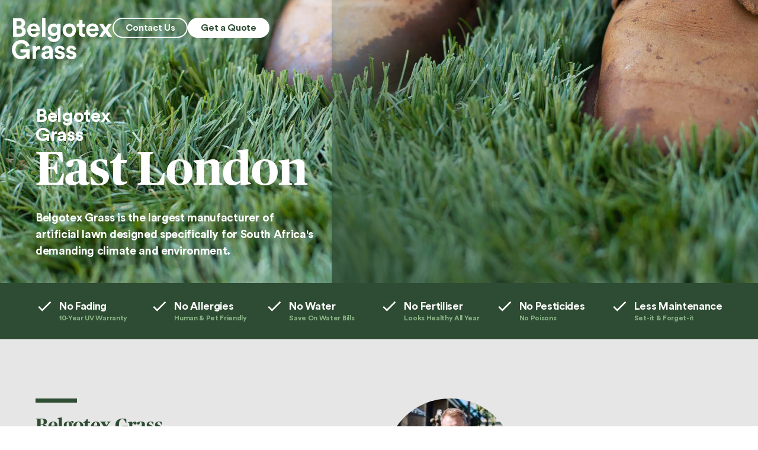

--- FILE ---
content_type: text/html
request_url: https://www.belgotexgrass.co.za/branch/east-london
body_size: 23600
content:
<!DOCTYPE html><!-- Last Published: Fri Sep 19 2025 11:13:16 GMT+0000 (Coordinated Universal Time) --><html data-wf-domain="www.belgotexgrass.co.za" data-wf-page="60b5e5121ef20d253813ceff" data-wf-site="5e590cc353cce9d15bc80a52" lang="en" data-wf-collection="60b5e5121ef20d1c5313cf18" data-wf-item-slug="east-london"><head><meta charset="utf-8"/><title>Belgotex Grass - East London</title><meta content="Our national network of Belgotex Grass installers carry years of experience in their regions and are trained to meet your needs. They are ready to assist with general questions, all your quoting needs and any product selection queries." name="description"/><meta content="Belgotex Grass - East London" property="og:title"/><meta content="Our national network of Belgotex Grass installers carry years of experience in their regions and are trained to meet your needs. They are ready to assist with general questions, all your quoting needs and any product selection queries." property="og:description"/><meta content="https://cdn.prod.website-files.com/5e677d136039eb8354fed846/5e6c71c9148907f590c2776b_open-graph-01.webp" property="og:image"/><meta content="Belgotex Grass - East London" property="twitter:title"/><meta content="Our national network of Belgotex Grass installers carry years of experience in their regions and are trained to meet your needs. They are ready to assist with general questions, all your quoting needs and any product selection queries." property="twitter:description"/><meta content="https://cdn.prod.website-files.com/5e677d136039eb8354fed846/5e6c71c9148907f590c2776b_open-graph-01.webp" property="twitter:image"/><meta property="og:type" content="website"/><meta content="summary_large_image" name="twitter:card"/><meta content="width=device-width, initial-scale=1" name="viewport"/><meta content="RyW4uaP2GfAvuk7kAI-SY3pqF9cKL_iXFqXIi-jQd7U" name="google-site-verification"/><link href="https://cdn.prod.website-files.com/5e590cc353cce9d15bc80a52/css/belgotexgrass.shared.cb3450b58.min.css" rel="stylesheet" type="text/css"/><script type="text/javascript">!function(o,c){var n=c.documentElement,t=" w-mod-";n.className+=t+"js",("ontouchstart"in o||o.DocumentTouch&&c instanceof DocumentTouch)&&(n.className+=t+"touch")}(window,document);</script><link href="https://cdn.prod.website-files.com/5e590cc353cce9d15bc80a52/624303a0fb4c8e522be37f1e_belgotex-grass-favicon-32.png" rel="shortcut icon" type="image/x-icon"/><link href="https://cdn.prod.website-files.com/5e590cc353cce9d15bc80a52/624303cd340c3d8041e35e5b_belgotex-grass-favicon-256.png" rel="apple-touch-icon"/><script src="https://www.google.com/recaptcha/api.js" type="text/javascript"></script><!-- Google Tag Manager -->
<script>
(function (w, d, s, l, i) {
  w[l] = w[l] || []; w[l].push({
    'gtm.start':
    new Date().getTime(), event: 'gtm.js'
  }); var f = d.getElementsByTagName(s)[0],
  j = d.createElement(s), dl = l != 'dataLayer' ? '&l=' + l : ''; j.async = true; j.src =
  'https://www.googletagmanager.com/gtm.js?id=' + i + dl; f.parentNode.insertBefore(j, f);
})(window, document, 'script', 'dataLayer', 'GTM-WJLHHLT');</script>
<!-- End Google Tag Manager --></head><body><div class="google-tag-manager w-embed w-iframe"><!-- Google Tag Manager (noscript) -->
<noscript><iframe src="https://www.googletagmanager.com/ns.html?id=GTM-WJLHHLT"
height="0" width="0" style="display:none;visibility:hidden"></iframe></noscript>
<!-- End Google Tag Manager (noscript) --></div><nav class="nav-hero hide"><div data-collapse="small" data-animation="default" data-duration="300" data-doc-height="1" data-easing="ease" data-easing2="ease" role="banner" class="navbar w-nav"><div class="contain w-container"><div class="nav-inner-wrapper"><a href="/dev/old-home" class="nav-logo-wrapper w-nav-brand"><img src="https://cdn.prod.website-files.com/5e590cc353cce9d15bc80a52/5e592a5453cce93381c8bb47_belgotext-grass-white.svg" alt="Belgotex Grass" class="nav-logo"/></a><nav role="navigation" class="nav-menu w-clearfix w-nav-menu"><div data-delay="0" data-hover="false" class="dropdown w-dropdown"><div class="dropdown-toggle w-dropdown-toggle"><div class="icon-6 w-icon-dropdown-toggle"></div><div class="toggle-link">Grass Range</div></div><nav class="nav-dropdown w-dropdown-list"><a href="/dev/garden-home" class="nav-dropdown-link w-dropdown-link">Garden &amp; Home</a><a href="/dev/commercial" class="nav-dropdown-link w-dropdown-link">Commercial</a><a href="/dev/recreational-sport" class="nav-dropdown-link w-dropdown-link">Recreational Sport</a><a href="/dev/playgrounds" class="nav-dropdown-link w-dropdown-link">Playgrounds</a><a href="/dev/diy" class="nav-dropdown-link w-dropdown-link">DIY</a></nav></div><a href="#" class="nav-link contact-us w-nav-link">Contact Us</a><a href="#" class="button quote w-button">Get A Quote</a><a href="#" class="button find-branch w-button">Find A Branch</a></nav><div class="menu-button w-nav-button"><img src="https://cdn.prod.website-files.com/5e590cc353cce9d15bc80a52/5e70753118f70e6017e9ca2c_burger.svg" alt="" class="burger"/></div></div></div></div></nav><div id="Hero" data-w-id="b9efc2a7-5a99-f26d-9243-35af800f77d3" style="background-image:url(&quot;https://cdn.prod.website-files.com/5e677d136039eb8354fed846/5e71f21a4b308238f4f92fdb_gallery-luxury-04.webp&quot;)" class="hero-branch"><div class="hero-gradient"><div class="disclaimer"><div class="text-block-4">Images are not location specific</div></div><div class="hero-text-wrapper"><div class="contain w-container"><div class="hero-text"><div class="div-block-28"><div class="div-block-29 w-clearfix"><h2>All-season, <br/>climate-friendly lawn.</h2><h1 class="title-1">Belgotex Grass East London.</h1><p class="hero-paragraph">Belgotex Grass is the most experienced local manufacturer of artificial lawn designed specifically for the South African climate.<br/></p><a href="#" class="button quote w-button">Get A Quote</a><a href="#" class="button contact no-underline w-button">Contact Us</a></div></div></div></div></div></div></div><div class="css w-embed"><style>
a {color:inherit;}
.hide, .shopify-buy__select-icon, .visuallyhidden {display:none;}
.brand-bar{color:inherit;background-color:currentColor;}
.tag-wrapper .tg:last-child {margin:0;padding:0;border:0 none;}
.length-field {appearance:textfield;-moz-appearance:textfield;-webkit-appearance:textfield;}
.shopify-buy__btn {background-color:#ee7202;font-weight:bold;}
.shopify-buy__product__price {margin-bottom: 10px;font-size: 1.25em;}
.shopify-buy__option-select-wrapper {margin-bottom:10px;}

.shopify-buy__btn {
	border-radius: 5px;
}
</style></div><div class="new-nav"><div class="container w-container"><div class="nav-content"><a href="/" class="nav-logo-wrapper w-nav-brand"><img src="https://cdn.prod.website-files.com/5e590cc353cce9d15bc80a52/5e592a5453cce93381c8bb47_belgotext-grass-white.svg" alt="Belgotex Grass" class="nav-logo-3"/></a><div class="div-block-76-copy w-clearfix"><div class="button contact">Contact Us</div><div class="button quote">Get a Quote</div></div></div></div></div><div id="Hero" class="new-hero"><img src="https://cdn.prod.website-files.com/5e677d136039eb8354fed846/5e71f21a4b308238f4f92fdb_gallery-luxury-04.webp" loading="lazy" alt="East London" sizes="100vw" srcset="https://cdn.prod.website-files.com/5e677d136039eb8354fed846/5e71f21a4b308238f4f92fdb_gallery-luxury-04-p-1080.webp 1080w, https://cdn.prod.website-files.com/5e677d136039eb8354fed846/5e71f21a4b308238f4f92fdb_gallery-luxury-04-p-1600.webp 1600w, https://cdn.prod.website-files.com/5e677d136039eb8354fed846/5e71f21a4b308238f4f92fdb_gallery-luxury-04.webp 2000w" class="branch-hero-img"/><div class="hero-img-gradient"></div><div data-delay="4000" data-animation="fade" class="slider-hero hide w-slider" data-autoplay="true" data-easing="ease" data-hide-arrows="true" data-disable-swipe="true" data-autoplay-limit="0" data-nav-spacing="3" data-duration="500" data-infinite="true"><div class="w-slider-mask"><div class="slide-5 w-slide"><img src="https://cdn.prod.website-files.com/5e590cc353cce9d15bc80a52/621cab86cedd7b24b14f1b86_hero-home.jpg" loading="lazy" alt="East London" sizes="100vw" srcset="https://cdn.prod.website-files.com/5e590cc353cce9d15bc80a52/621cab86cedd7b24b14f1b86_hero-home-p-500.jpeg 500w, https://cdn.prod.website-files.com/5e590cc353cce9d15bc80a52/621cab86cedd7b24b14f1b86_hero-home-p-800.jpeg 800w, https://cdn.prod.website-files.com/5e590cc353cce9d15bc80a52/621cab86cedd7b24b14f1b86_hero-home-p-1080.jpeg 1080w, https://cdn.prod.website-files.com/5e590cc353cce9d15bc80a52/621cab86cedd7b24b14f1b86_hero-home.jpg 1500w" class="slide-image"/><div class="div-block-66"></div></div><div class="slide-5 w-slide"><img src="https://cdn.prod.website-files.com/5e590cc353cce9d15bc80a52/5e7319109c973a6677d88be0_gallery-value-07.webp" loading="lazy" sizes="100vw" srcset="https://cdn.prod.website-files.com/5e590cc353cce9d15bc80a52/5e7319109c973a6677d88be0_gallery-value-07-p-500.webp 500w, https://cdn.prod.website-files.com/5e590cc353cce9d15bc80a52/5e7319109c973a6677d88be0_gallery-value-07-p-800.webp 800w, https://cdn.prod.website-files.com/5e590cc353cce9d15bc80a52/5e7319109c973a6677d88be0_gallery-value-07-p-1080.webp 1080w, https://cdn.prod.website-files.com/5e590cc353cce9d15bc80a52/5e7319109c973a6677d88be0_gallery-value-07-p-1600.jpeg 1600w, https://cdn.prod.website-files.com/5e590cc353cce9d15bc80a52/5e7319109c973a6677d88be0_gallery-value-07.webp 2000w" alt="" class="slide-image"/><div class="div-block-66"></div></div><div class="slide-5 w-slide"><img src="https://cdn.prod.website-files.com/5e590cc353cce9d15bc80a52/5e78a0a0c85994b21f1c2d5a_gallery-playgrounds.webp" loading="lazy" sizes="100vw" srcset="https://cdn.prod.website-files.com/5e590cc353cce9d15bc80a52/5e78a0a0c85994b21f1c2d5a_gallery-playgrounds-p-500.webp 500w, https://cdn.prod.website-files.com/5e590cc353cce9d15bc80a52/5e78a0a0c85994b21f1c2d5a_gallery-playgrounds-p-800.webp 800w, https://cdn.prod.website-files.com/5e590cc353cce9d15bc80a52/5e78a0a0c85994b21f1c2d5a_gallery-playgrounds-p-1080.webp 1080w, https://cdn.prod.website-files.com/5e590cc353cce9d15bc80a52/5e78a0a0c85994b21f1c2d5a_gallery-playgrounds-p-1600.webp 1600w, https://cdn.prod.website-files.com/5e590cc353cce9d15bc80a52/5e78a0a0c85994b21f1c2d5a_gallery-playgrounds.webp 2000w" alt="" class="slide-image"/><div class="div-block-66"></div></div><div class="slide-5 w-slide"><img src="https://cdn.prod.website-files.com/5e590cc353cce9d15bc80a52/5f3b7b1cfa6747b8d31cbee0_495A8391.jpg" loading="lazy" sizes="100vw" srcset="https://cdn.prod.website-files.com/5e590cc353cce9d15bc80a52/5f3b7b1cfa6747b8d31cbee0_495A8391-p-500.jpeg 500w, https://cdn.prod.website-files.com/5e590cc353cce9d15bc80a52/5f3b7b1cfa6747b8d31cbee0_495A8391-p-800.jpeg 800w, https://cdn.prod.website-files.com/5e590cc353cce9d15bc80a52/5f3b7b1cfa6747b8d31cbee0_495A8391-p-1080.jpeg 1080w, https://cdn.prod.website-files.com/5e590cc353cce9d15bc80a52/5f3b7b1cfa6747b8d31cbee0_495A8391.jpg 1500w" alt="" class="slide-image"/><div class="div-block-66"></div></div><div class="slide-5 w-slide"><img src="https://cdn.prod.website-files.com/5e590cc353cce9d15bc80a52/5f3a2799d111ec95a96080ae_495A8097.jpg" loading="lazy" sizes="100vw" srcset="https://cdn.prod.website-files.com/5e590cc353cce9d15bc80a52/5f3a2799d111ec95a96080ae_495A8097-p-500.jpeg 500w, https://cdn.prod.website-files.com/5e590cc353cce9d15bc80a52/5f3a2799d111ec95a96080ae_495A8097-p-800.jpeg 800w, https://cdn.prod.website-files.com/5e590cc353cce9d15bc80a52/5f3a2799d111ec95a96080ae_495A8097-p-1080.jpeg 1080w, https://cdn.prod.website-files.com/5e590cc353cce9d15bc80a52/5f3a2799d111ec95a96080ae_495A8097.jpg 1500w" alt="" class="slide-image"/><div class="div-block-66"></div></div></div><div class="left-arrow-3 w-slider-arrow-left"><div class="w-icon-slider-left"></div></div><div class="right-arrow-2 w-slider-arrow-right"><div class="w-icon-slider-right"></div></div><div class="slide-nav-2 w-slider-nav w-round"></div></div><div class="new-hero-text-wrapper"><div class="container w-container"><div class="new-hero-content"><div class="hero-belgotex-grass">Belgotex <br/>Grass</div><h1 class="hero-title limit-branch-name">East London</h1><p class="hero-blurb">Belgotex Grass is the largest manufacturer of artificial lawn designed specifically for South Africa&#x27;s demanding climate and environment.<br/></p></div></div></div><div class="benefits-wrapper"><div class="container w-container"><div class="benefits"><ul role="list" class="list-2"><li class="better-list-item-2">No Fading</li><li class="list-item-bottom">10-Year UV Warranty</li></ul><ul role="list" class="list-2"><li class="better-list-item-2">No Allergies</li><li class="list-item-bottom">Human &amp; Pet Friendly</li></ul><ul role="list" class="list-2"><li class="better-list-item-2">No Water</li><li class="list-item-bottom">Save On Water Bills</li></ul><ul role="list" class="list-2"><li class="better-list-item-2">No Fertiliser</li><li class="list-item-bottom">Looks Healthy All Year</li></ul><ul role="list" class="list-2"><li class="better-list-item-2">No Pesticides</li><li class="list-item-bottom">No Poisons</li></ul><ul role="list" class="list-2"><li class="better-list-item-2">Less Maintenance</li><li class="list-item-bottom">Set-it &amp; Forget-it</li></ul></div></div></div></div><div id="better" class="bio"><div class="contain w-container"><div class="w-layout-grid grid-bio"><div class="left-wrapper"><div class="brand-bar"></div><h2 class="bio-heading">Belgotex Grass East London.</h2><div class="contact-details"><div class="contact-label">Call</div><a href="tel:+27(0)622383094" class="contact divider">+27 (0)62 238 3094</a><div class="contact-label">Email</div><a href="mailto:eastlondon@belgotexgrass.co.za" class="contact divider">eastlondon@belgotexgrass.co.za</a><div class="contact-label">Address</div><a href="https://maps.app.goo.gl/XaoEisFpvf9PMzsg7" class="contact divider">65 Beach road, Nahoon, East London, 5217</a></div></div><div class="right-wrapper"><div class="portrait"><img alt="" src="https://cdn.prod.website-files.com/5e677d136039eb8354fed846/5e6c6c42a2ae97d615229f52_0000483_belgotex-grass-east-london_400.webp" class="bio-img"/></div><p>Paul and Marcelle Millar, the owners of Carpet Trend, have taken a formidable flooring business that started in the early 80’s, to new heights. When they took over in April 2018, they added artificial grass, blinds, shutters, and skirting. They have 9 permanently employed fitters who have over 159 years of experience amongst them. They pride themselves on quality products, quality workmanship, superior service and competitive pricing. They are also involved in various charities which include the elderly and animal sanctuaries.</p></div></div></div></div><div class="showcase-gallery"><div class="contain w-container"><div class="gallery-wrapper w-dyn-list"><script type="text/x-wf-template" id="wf-template-0c785335-bf6a-9ec7-4eec-6aac075f259a">%3Cdiv%20role%3D%22listitem%22%20class%3D%22w-dyn-item%20w-dyn-repeater-item%22%3E%3Ca%20href%3D%22%23%22%20class%3D%22gallery-lightbox%20w-inline-block%20w-lightbox%22%3E%3Cimg%20alt%3D%22%22%20src%3D%22https%3A%2F%2Fcdn.prod.website-files.com%2F5e677d136039eb8354fed846%2F5e71f21a884cea0a84453cda_gallery-luxury-01.webp%22%20sizes%3D%22(max-width%3A%20479px)%2092vw%2C%20(max-width%3A%201279px)%2023vw%2C%20282.5px%22%20srcset%3D%22https%3A%2F%2Fcdn.prod.website-files.com%2F5e677d136039eb8354fed846%2F5e71f21a884cea0a84453cda_gallery-luxury-01-p-500.webp%20500w%2C%20https%3A%2F%2Fcdn.prod.website-files.com%2F5e677d136039eb8354fed846%2F5e71f21a884cea0a84453cda_gallery-luxury-01-p-800.webp%20800w%2C%20https%3A%2F%2Fcdn.prod.website-files.com%2F5e677d136039eb8354fed846%2F5e71f21a884cea0a84453cda_gallery-luxury-01-p-1080.webp%201080w%2C%20https%3A%2F%2Fcdn.prod.website-files.com%2F5e677d136039eb8354fed846%2F5e71f21a884cea0a84453cda_gallery-luxury-01-p-1600.webp%201600w%2C%20https%3A%2F%2Fcdn.prod.website-files.com%2F5e677d136039eb8354fed846%2F5e71f21a884cea0a84453cda_gallery-luxury-01.webp%202000w%22%20class%3D%22gallery-thumbnail%22%2F%3E%3Cscript%20type%3D%22application%2Fjson%22%20class%3D%22w-json%22%3E%7B%0A%20%20%22items%22%3A%20%5B%0A%20%20%20%20%7B%0A%20%20%20%20%20%20%22url%22%3A%20%22https%3A%2F%2Fcdn.prod.website-files.com%2F5e677d136039eb8354fed846%2F5e71f21a884cea0a84453cda_gallery-luxury-01.webp%22%2C%0A%20%20%20%20%20%20%22type%22%3A%20%22image%22%0A%20%20%20%20%7D%0A%20%20%5D%2C%0A%20%20%22group%22%3A%20%22gallery%22%0A%7D%3C%2Fscript%3E%3C%2Fa%3E%3C%2Fdiv%3E</script><div role="list" class="gallery-grid w-dyn-items"><div role="listitem" class="w-dyn-item w-dyn-repeater-item"><a href="#" class="gallery-lightbox w-inline-block w-lightbox"><img alt="" src="https://cdn.prod.website-files.com/5e677d136039eb8354fed846/5e71f21a884cea0a84453cda_gallery-luxury-01.webp" sizes="(max-width: 479px) 92vw, (max-width: 1279px) 23vw, 282.5px" srcset="https://cdn.prod.website-files.com/5e677d136039eb8354fed846/5e71f21a884cea0a84453cda_gallery-luxury-01-p-500.webp 500w, https://cdn.prod.website-files.com/5e677d136039eb8354fed846/5e71f21a884cea0a84453cda_gallery-luxury-01-p-800.webp 800w, https://cdn.prod.website-files.com/5e677d136039eb8354fed846/5e71f21a884cea0a84453cda_gallery-luxury-01-p-1080.webp 1080w, https://cdn.prod.website-files.com/5e677d136039eb8354fed846/5e71f21a884cea0a84453cda_gallery-luxury-01-p-1600.webp 1600w, https://cdn.prod.website-files.com/5e677d136039eb8354fed846/5e71f21a884cea0a84453cda_gallery-luxury-01.webp 2000w" class="gallery-thumbnail"/><script type="application/json" class="w-json">{
  "items": [
    {
      "url": "https://cdn.prod.website-files.com/5e677d136039eb8354fed846/5e71f21a884cea0a84453cda_gallery-luxury-01.webp",
      "type": "image"
    }
  ],
  "group": "gallery"
}</script></a></div><div role="listitem" class="w-dyn-item w-dyn-repeater-item"><a href="#" class="gallery-lightbox w-inline-block w-lightbox"><img alt="" src="https://cdn.prod.website-files.com/5e677d136039eb8354fed846/5e71f21ad37a81822f66033b_gallery-luxury-02.webp" sizes="(max-width: 479px) 92vw, (max-width: 1279px) 23vw, 282.5px" srcset="https://cdn.prod.website-files.com/5e677d136039eb8354fed846/5e71f21ad37a81822f66033b_gallery-luxury-02-p-500.webp 500w, https://cdn.prod.website-files.com/5e677d136039eb8354fed846/5e71f21ad37a81822f66033b_gallery-luxury-02-p-1080.webp 1080w, https://cdn.prod.website-files.com/5e677d136039eb8354fed846/5e71f21ad37a81822f66033b_gallery-luxury-02-p-1600.webp 1600w, https://cdn.prod.website-files.com/5e677d136039eb8354fed846/5e71f21ad37a81822f66033b_gallery-luxury-02.webp 2000w" class="gallery-thumbnail"/><script type="application/json" class="w-json">{
  "items": [
    {
      "url": "https://cdn.prod.website-files.com/5e677d136039eb8354fed846/5e71f21ad37a81822f66033b_gallery-luxury-02.webp",
      "type": "image"
    }
  ],
  "group": "gallery"
}</script></a></div><div role="listitem" class="w-dyn-item w-dyn-repeater-item"><a href="#" class="gallery-lightbox w-inline-block w-lightbox"><img alt="" src="https://cdn.prod.website-files.com/5e677d136039eb8354fed846/5e71f21a8892264cb9a26aac_gallery-luxury-03.webp" sizes="(max-width: 479px) 92vw, (max-width: 1279px) 23vw, 282.5px" srcset="https://cdn.prod.website-files.com/5e677d136039eb8354fed846/5e71f21a8892264cb9a26aac_gallery-luxury-03-p-500.webp 500w, https://cdn.prod.website-files.com/5e677d136039eb8354fed846/5e71f21a8892264cb9a26aac_gallery-luxury-03-p-800.webp 800w, https://cdn.prod.website-files.com/5e677d136039eb8354fed846/5e71f21a8892264cb9a26aac_gallery-luxury-03-p-1080.webp 1080w, https://cdn.prod.website-files.com/5e677d136039eb8354fed846/5e71f21a8892264cb9a26aac_gallery-luxury-03-p-1600.webp 1600w, https://cdn.prod.website-files.com/5e677d136039eb8354fed846/5e71f21a8892264cb9a26aac_gallery-luxury-03.webp 2000w" class="gallery-thumbnail"/><script type="application/json" class="w-json">{
  "items": [
    {
      "url": "https://cdn.prod.website-files.com/5e677d136039eb8354fed846/5e71f21a8892264cb9a26aac_gallery-luxury-03.webp",
      "type": "image"
    }
  ],
  "group": "gallery"
}</script></a></div><div role="listitem" class="w-dyn-item w-dyn-repeater-item"><a href="#" class="gallery-lightbox w-inline-block w-lightbox"><img alt="" src="https://cdn.prod.website-files.com/5e677d136039eb8354fed846/5e71f21a4b308238f4f92fdb_gallery-luxury-04.webp" sizes="(max-width: 479px) 92vw, (max-width: 1279px) 23vw, 282.5px" srcset="https://cdn.prod.website-files.com/5e677d136039eb8354fed846/5e71f21a4b308238f4f92fdb_gallery-luxury-04-p-1080.webp 1080w, https://cdn.prod.website-files.com/5e677d136039eb8354fed846/5e71f21a4b308238f4f92fdb_gallery-luxury-04-p-1600.webp 1600w, https://cdn.prod.website-files.com/5e677d136039eb8354fed846/5e71f21a4b308238f4f92fdb_gallery-luxury-04.webp 2000w" class="gallery-thumbnail"/><script type="application/json" class="w-json">{
  "items": [
    {
      "url": "https://cdn.prod.website-files.com/5e677d136039eb8354fed846/5e71f21a4b308238f4f92fdb_gallery-luxury-04.webp",
      "type": "image"
    }
  ],
  "group": "gallery"
}</script></a></div><div role="listitem" class="w-dyn-item w-dyn-repeater-item"><a href="#" class="gallery-lightbox w-inline-block w-lightbox"><img alt="" src="https://cdn.prod.website-files.com/5e677d136039eb8354fed846/5e71f21a4626f14f3ef06ae5_gallery-luxury-05.webp" sizes="(max-width: 479px) 92vw, (max-width: 1279px) 23vw, 282.5px" srcset="https://cdn.prod.website-files.com/5e677d136039eb8354fed846/5e71f21a4626f14f3ef06ae5_gallery-luxury-05-p-500.webp 500w, https://cdn.prod.website-files.com/5e677d136039eb8354fed846/5e71f21a4626f14f3ef06ae5_gallery-luxury-05-p-800.webp 800w, https://cdn.prod.website-files.com/5e677d136039eb8354fed846/5e71f21a4626f14f3ef06ae5_gallery-luxury-05-p-1080.webp 1080w, https://cdn.prod.website-files.com/5e677d136039eb8354fed846/5e71f21a4626f14f3ef06ae5_gallery-luxury-05-p-1600.jpeg 1600w, https://cdn.prod.website-files.com/5e677d136039eb8354fed846/5e71f21a4626f14f3ef06ae5_gallery-luxury-05.webp 2000w" class="gallery-thumbnail"/><script type="application/json" class="w-json">{
  "items": [
    {
      "url": "https://cdn.prod.website-files.com/5e677d136039eb8354fed846/5e71f21a4626f14f3ef06ae5_gallery-luxury-05.webp",
      "type": "image"
    }
  ],
  "group": "gallery"
}</script></a></div><div role="listitem" class="w-dyn-item w-dyn-repeater-item"><a href="#" class="gallery-lightbox w-inline-block w-lightbox"><img alt="" src="https://cdn.prod.website-files.com/5e677d136039eb8354fed846/5e71f21a884cea1d75453cd5_gallery-luxury-06.webp" sizes="(max-width: 479px) 92vw, (max-width: 1279px) 23vw, 282.5px" srcset="https://cdn.prod.website-files.com/5e677d136039eb8354fed846/5e71f21a884cea1d75453cd5_gallery-luxury-06-p-500.webp 500w, https://cdn.prod.website-files.com/5e677d136039eb8354fed846/5e71f21a884cea1d75453cd5_gallery-luxury-06-p-800.webp 800w, https://cdn.prod.website-files.com/5e677d136039eb8354fed846/5e71f21a884cea1d75453cd5_gallery-luxury-06-p-1080.jpeg 1080w, https://cdn.prod.website-files.com/5e677d136039eb8354fed846/5e71f21a884cea1d75453cd5_gallery-luxury-06.webp 1333w" class="gallery-thumbnail"/><script type="application/json" class="w-json">{
  "items": [
    {
      "url": "https://cdn.prod.website-files.com/5e677d136039eb8354fed846/5e71f21a884cea1d75453cd5_gallery-luxury-06.webp",
      "type": "image"
    }
  ],
  "group": "gallery"
}</script></a></div><div role="listitem" class="w-dyn-item w-dyn-repeater-item"><a href="#" class="gallery-lightbox w-inline-block w-lightbox"><img alt="" src="https://cdn.prod.website-files.com/5e677d136039eb8354fed846/5e71f21a7c62efef50ebf18f_gallery-luxury-07.webp" sizes="(max-width: 479px) 92vw, (max-width: 1279px) 23vw, 282.5px" srcset="https://cdn.prod.website-files.com/5e677d136039eb8354fed846/5e71f21a7c62efef50ebf18f_gallery-luxury-07-p-500.webp 500w, https://cdn.prod.website-files.com/5e677d136039eb8354fed846/5e71f21a7c62efef50ebf18f_gallery-luxury-07-p-800.webp 800w, https://cdn.prod.website-files.com/5e677d136039eb8354fed846/5e71f21a7c62efef50ebf18f_gallery-luxury-07-p-1080.webp 1080w, https://cdn.prod.website-files.com/5e677d136039eb8354fed846/5e71f21a7c62efef50ebf18f_gallery-luxury-07.webp 1333w" class="gallery-thumbnail"/><script type="application/json" class="w-json">{
  "items": [
    {
      "url": "https://cdn.prod.website-files.com/5e677d136039eb8354fed846/5e71f21a7c62efef50ebf18f_gallery-luxury-07.webp",
      "type": "image"
    }
  ],
  "group": "gallery"
}</script></a></div><div role="listitem" class="w-dyn-item w-dyn-repeater-item"><a href="#" class="gallery-lightbox w-inline-block w-lightbox"><img alt="" src="https://cdn.prod.website-files.com/5e677d136039eb8354fed846/5e71f21a4626f15d55f06ae4_gallery-luxury-08.webp" sizes="(max-width: 479px) 92vw, (max-width: 1279px) 23vw, 282.5px" srcset="https://cdn.prod.website-files.com/5e677d136039eb8354fed846/5e71f21a4626f15d55f06ae4_gallery-luxury-08-p-500.webp 500w, https://cdn.prod.website-files.com/5e677d136039eb8354fed846/5e71f21a4626f15d55f06ae4_gallery-luxury-08-p-800.webp 800w, https://cdn.prod.website-files.com/5e677d136039eb8354fed846/5e71f21a4626f15d55f06ae4_gallery-luxury-08-p-1080.webp 1080w, https://cdn.prod.website-files.com/5e677d136039eb8354fed846/5e71f21a4626f15d55f06ae4_gallery-luxury-08-p-1600.webp 1600w, https://cdn.prod.website-files.com/5e677d136039eb8354fed846/5e71f21a4626f15d55f06ae4_gallery-luxury-08.webp 2000w" class="gallery-thumbnail"/><script type="application/json" class="w-json">{
  "items": [
    {
      "url": "https://cdn.prod.website-files.com/5e677d136039eb8354fed846/5e71f21a4626f15d55f06ae4_gallery-luxury-08.webp",
      "type": "image"
    }
  ],
  "group": "gallery"
}</script></a></div><div role="listitem" class="w-dyn-item w-dyn-repeater-item"><a href="#" class="gallery-lightbox w-inline-block w-lightbox"><img alt="" src="https://cdn.prod.website-files.com/5e677d136039eb8354fed846/5e71f21af21ba5fa79147566_gallery-luxury-09.webp" sizes="(max-width: 479px) 92vw, (max-width: 1279px) 23vw, 282.5px" srcset="https://cdn.prod.website-files.com/5e677d136039eb8354fed846/5e71f21af21ba5fa79147566_gallery-luxury-09-p-500.webp 500w, https://cdn.prod.website-files.com/5e677d136039eb8354fed846/5e71f21af21ba5fa79147566_gallery-luxury-09-p-800.jpeg 800w, https://cdn.prod.website-files.com/5e677d136039eb8354fed846/5e71f21af21ba5fa79147566_gallery-luxury-09-p-1080.jpeg 1080w, https://cdn.prod.website-files.com/5e677d136039eb8354fed846/5e71f21af21ba5fa79147566_gallery-luxury-09.webp 1333w" class="gallery-thumbnail"/><script type="application/json" class="w-json">{
  "items": [
    {
      "url": "https://cdn.prod.website-files.com/5e677d136039eb8354fed846/5e71f21af21ba5fa79147566_gallery-luxury-09.webp",
      "type": "image"
    }
  ],
  "group": "gallery"
}</script></a></div><div role="listitem" class="w-dyn-item w-dyn-repeater-item"><a href="#" class="gallery-lightbox w-inline-block w-lightbox"><img alt="" src="https://cdn.prod.website-files.com/5e677d136039eb8354fed846/5e71f21a4626f11ba9f06ae3_gallery-luxury-10.webp" sizes="(max-width: 479px) 92vw, (max-width: 1279px) 23vw, 282.5px" srcset="https://cdn.prod.website-files.com/5e677d136039eb8354fed846/5e71f21a4626f11ba9f06ae3_gallery-luxury-10-p-500.webp 500w, https://cdn.prod.website-files.com/5e677d136039eb8354fed846/5e71f21a4626f11ba9f06ae3_gallery-luxury-10-p-800.webp 800w, https://cdn.prod.website-files.com/5e677d136039eb8354fed846/5e71f21a4626f11ba9f06ae3_gallery-luxury-10-p-1080.webp 1080w, https://cdn.prod.website-files.com/5e677d136039eb8354fed846/5e71f21a4626f11ba9f06ae3_gallery-luxury-10-p-1600.webp 1600w, https://cdn.prod.website-files.com/5e677d136039eb8354fed846/5e71f21a4626f11ba9f06ae3_gallery-luxury-10.webp 2000w" class="gallery-thumbnail"/><script type="application/json" class="w-json">{
  "items": [
    {
      "url": "https://cdn.prod.website-files.com/5e677d136039eb8354fed846/5e71f21a4626f11ba9f06ae3_gallery-luxury-10.webp",
      "type": "image"
    }
  ],
  "group": "gallery"
}</script></a></div><div role="listitem" class="w-dyn-item w-dyn-repeater-item"><a href="#" class="gallery-lightbox w-inline-block w-lightbox"><img alt="" src="https://cdn.prod.website-files.com/5e677d136039eb8354fed846/5e71f219ed23ac5a67b1a2da_gallery-luxury-11.webp" sizes="(max-width: 479px) 92vw, (max-width: 1279px) 23vw, 282.5px" srcset="https://cdn.prod.website-files.com/5e677d136039eb8354fed846/5e71f219ed23ac5a67b1a2da_gallery-luxury-11-p-500.webp 500w, https://cdn.prod.website-files.com/5e677d136039eb8354fed846/5e71f219ed23ac5a67b1a2da_gallery-luxury-11-p-800.webp 800w, https://cdn.prod.website-files.com/5e677d136039eb8354fed846/5e71f219ed23ac5a67b1a2da_gallery-luxury-11-p-1080.webp 1080w, https://cdn.prod.website-files.com/5e677d136039eb8354fed846/5e71f219ed23ac5a67b1a2da_gallery-luxury-11-p-1600.webp 1600w, https://cdn.prod.website-files.com/5e677d136039eb8354fed846/5e71f219ed23ac5a67b1a2da_gallery-luxury-11.webp 2000w" class="gallery-thumbnail"/><script type="application/json" class="w-json">{
  "items": [
    {
      "url": "https://cdn.prod.website-files.com/5e677d136039eb8354fed846/5e71f219ed23ac5a67b1a2da_gallery-luxury-11.webp",
      "type": "image"
    }
  ],
  "group": "gallery"
}</script></a></div><div role="listitem" class="w-dyn-item w-dyn-repeater-item"><a href="#" class="gallery-lightbox w-inline-block w-lightbox"><img alt="" src="https://cdn.prod.website-files.com/5e677d136039eb8354fed846/5e71f21a889226a455a26aab_gallery-luxury-12.webp" sizes="(max-width: 479px) 92vw, (max-width: 1279px) 23vw, 282.5px" srcset="https://cdn.prod.website-files.com/5e677d136039eb8354fed846/5e71f21a889226a455a26aab_gallery-luxury-12-p-500.webp 500w, https://cdn.prod.website-files.com/5e677d136039eb8354fed846/5e71f21a889226a455a26aab_gallery-luxury-12-p-800.webp 800w, https://cdn.prod.website-files.com/5e677d136039eb8354fed846/5e71f21a889226a455a26aab_gallery-luxury-12-p-1080.webp 1080w, https://cdn.prod.website-files.com/5e677d136039eb8354fed846/5e71f21a889226a455a26aab_gallery-luxury-12-p-1600.webp 1600w, https://cdn.prod.website-files.com/5e677d136039eb8354fed846/5e71f21a889226a455a26aab_gallery-luxury-12.webp 2000w" class="gallery-thumbnail"/><script type="application/json" class="w-json">{
  "items": [
    {
      "url": "https://cdn.prod.website-files.com/5e677d136039eb8354fed846/5e71f21a889226a455a26aab_gallery-luxury-12.webp",
      "type": "image"
    }
  ],
  "group": "gallery"
}</script></a></div></div><div class="w-dyn-hide w-dyn-empty"><div>No items found.</div></div></div></div></div><div class="introduction"><div class="contain w-container"><div class="text-block-9">Our versatile artificial grass products are designed to suit a wide range of residential and commercial applications.</div></div></div><div class="range-matrix"><div class="container"><div class="w-dyn-list"><div role="list" class="w-dyn-items"><div role="listitem" class="w-dyn-item"><div class="range-block"><div class="range-top"><div class="range-flex"><div><h3 class="range-area">Outdoors</h3><h3 class="range-solution">Installed &amp; DIY</h3><h3 class="solutions-sectors">Residential &amp; Commercial</h3><h2 class="solution-name">Landscaping</h2></div><div class="w-dyn-list"><div role="list" class="tag-wrapper w-dyn-items"><div role="listitem" class="w-dyn-item"><div class="tag">Gardens</div></div><div role="listitem" class="w-dyn-item"><div class="tag">Lawns</div></div><div role="listitem" class="w-dyn-item"><div class="tag">Problem Areas</div></div></div></div></div></div><div id="Gallery-Value" class="solutions-gallery"><a href="#" class="gallery-lightbox-2 w-inline-block w-lightbox"><img src="https://cdn.prod.website-files.com/5e677d136039eb8354fed846/62205033155358405c039534_landscaping-1.webp" alt="Belgotext Leisure Lifestyle" sizes="(max-width: 479px) 92vw, (max-width: 767px) 95vw, (max-width: 1279px) 47vw, 575px" srcset="https://cdn.prod.website-files.com/5e677d136039eb8354fed846/62205033155358405c039534_landscaping-1-p-1080.webp 1080w, https://cdn.prod.website-files.com/5e677d136039eb8354fed846/62205033155358405c039534_landscaping-1-p-1600.jpeg 1600w, https://cdn.prod.website-files.com/5e677d136039eb8354fed846/62205033155358405c039534_landscaping-1-p-2000.jpeg 2000w, https://cdn.prod.website-files.com/5e677d136039eb8354fed846/62205033155358405c039534_landscaping-1.webp 2000w" class="gallery-thumbnail-2"/><div class="div-block-70"><div>Gardens</div></div><script type="application/json" class="w-json">{
  "items": [
    {
      "url": "https://cdn.prod.website-files.com/5e677d136039eb8354fed846/62205033155358405c039534_landscaping-1.webp",
      "type": "image"
    }
  ],
  "group": ""
}</script></a><div class="solution-grid-right"><a href="#" class="gallery-lightbox-2 w-inline-block w-lightbox"><img src="https://cdn.prod.website-files.com/5e677d136039eb8354fed846/66027bebb6fe044ac189837e_4.webp" alt="Belgotext Leisure Lifestyle" sizes="(max-width: 479px) 45vw, (max-width: 767px) 47vw, (max-width: 1279px) 23vw, 282.5px" srcset="https://cdn.prod.website-files.com/5e677d136039eb8354fed846/66027bebb6fe044ac189837e_4-p-500.webp 500w, https://cdn.prod.website-files.com/5e677d136039eb8354fed846/66027bebb6fe044ac189837e_4-p-800.webp 800w, https://cdn.prod.website-files.com/5e677d136039eb8354fed846/66027bebb6fe044ac189837e_4-p-1080.webp 1080w, https://cdn.prod.website-files.com/5e677d136039eb8354fed846/66027bebb6fe044ac189837e_4.webp 1500w" class="gallery-thumbnail-2"/><div class="div-block-70"><div>Problem Areas</div></div><script type="application/json" class="w-json">{
  "items": [
    {
      "url": "https://cdn.prod.website-files.com/5e677d136039eb8354fed846/66027bebb6fe044ac189837e_4.webp",
      "type": "image"
    }
  ],
  "group": ""
}</script></a><a href="#" class="gallery-lightbox-2 w-inline-block w-lightbox"><img src="https://cdn.prod.website-files.com/5e677d136039eb8354fed846/66027c7a12a7255a6bb86e6b_1.webp" alt="Belgotext Leisure Lifestyle" sizes="(max-width: 479px) 45vw, (max-width: 767px) 47vw, (max-width: 1279px) 23vw, 282.5px" srcset="https://cdn.prod.website-files.com/5e677d136039eb8354fed846/66027c7a12a7255a6bb86e6b_1-p-500.webp 500w, https://cdn.prod.website-files.com/5e677d136039eb8354fed846/66027c7a12a7255a6bb86e6b_1-p-800.webp 800w, https://cdn.prod.website-files.com/5e677d136039eb8354fed846/66027c7a12a7255a6bb86e6b_1-p-1080.webp 1080w, https://cdn.prod.website-files.com/5e677d136039eb8354fed846/66027c7a12a7255a6bb86e6b_1.webp 1500w" class="gallery-thumbnail-2"/><div class="div-block-70"><div>Lawns</div></div><script type="application/json" class="w-json">{
  "items": [
    {
      "url": "https://cdn.prod.website-files.com/5e677d136039eb8354fed846/66027c7a12a7255a6bb86e6b_1.webp",
      "type": "image"
    }
  ],
  "group": ""
}</script></a><a href="#" class="gallery-lightbox-2 w-inline-block w-lightbox"><img src="https://cdn.prod.website-files.com/5e677d136039eb8354fed846/66027c94ecd451c4001350f0_3.webp" alt="" sizes="(max-width: 479px) 45vw, (max-width: 767px) 47vw, (max-width: 1279px) 23vw, 282.5px" srcset="https://cdn.prod.website-files.com/5e677d136039eb8354fed846/66027c94ecd451c4001350f0_3-p-500.webp 500w, https://cdn.prod.website-files.com/5e677d136039eb8354fed846/66027c94ecd451c4001350f0_3-p-800.webp 800w, https://cdn.prod.website-files.com/5e677d136039eb8354fed846/66027c94ecd451c4001350f0_3-p-1080.webp 1080w, https://cdn.prod.website-files.com/5e677d136039eb8354fed846/66027c94ecd451c4001350f0_3.webp 1500w" class="gallery-thumbnail-2"/><div class="div-block-70"><div>Lawns</div></div><script type="application/json" class="w-json">{
  "items": [
    {
      "url": "https://cdn.prod.website-files.com/5e677d136039eb8354fed846/66027c94ecd451c4001350f0_3.webp",
      "type": "image"
    }
  ],
  "group": ""
}</script></a><a href="#" class="gallery-lightbox-2 w-inline-block w-lightbox"><img src="https://cdn.prod.website-files.com/5e677d136039eb8354fed846/66027c5e07485da5d28bcf17_2.webp" alt="" sizes="(max-width: 479px) 45vw, (max-width: 767px) 47vw, (max-width: 1279px) 23vw, 282.5px" srcset="https://cdn.prod.website-files.com/5e677d136039eb8354fed846/66027c5e07485da5d28bcf17_2-p-500.webp 500w, https://cdn.prod.website-files.com/5e677d136039eb8354fed846/66027c5e07485da5d28bcf17_2-p-800.webp 800w, https://cdn.prod.website-files.com/5e677d136039eb8354fed846/66027c5e07485da5d28bcf17_2-p-1080.webp 1080w, https://cdn.prod.website-files.com/5e677d136039eb8354fed846/66027c5e07485da5d28bcf17_2.webp 1500w" class="gallery-thumbnail-2"/><div class="div-block-70"><div>Gardens</div></div><script type="application/json" class="w-json">{
  "items": [
    {
      "url": "https://cdn.prod.website-files.com/5e677d136039eb8354fed846/66027c5e07485da5d28bcf17_2.webp",
      "type": "image"
    }
  ],
  "group": ""
}</script></a></div></div><div id="w-node-cd1431a8-5917-1ebd-b24f-9d4d63a59a8b-3813ceff"><div class="range-description">We offer a range of highly versatile, soft feel grass products that are perfect for landscaping. Our range is suitable for classic and contemporary gardens needing trouble-free sweeping lawns, or simply hassle-free solutions for smaller problem areas.</div><a href="/solutions/landscaping" class="button-more w-button">Explore Landscaping</a></div></div></div><div role="listitem" class="w-dyn-item"><div class="range-block"><div class="range-top"><div class="range-flex"><div><h3 class="range-area">Indoor + Outdoor</h3><h3 class="range-solution">Installed &amp; DIY</h3><h3 class="solutions-sectors">Commercial</h3><h2 class="solution-name">Offices</h2></div><div class="w-dyn-list"><div role="list" class="tag-wrapper w-dyn-items"><div role="listitem" class="w-dyn-item"><div class="tag">Balconies</div></div><div role="listitem" class="w-dyn-item"><div class="tag">Patios</div></div><div role="listitem" class="w-dyn-item"><div class="tag">Decking</div></div><div role="listitem" class="w-dyn-item"><div class="tag">Rooftops</div></div><div role="listitem" class="w-dyn-item"><div class="tag">Entertainment</div></div></div></div></div></div><div id="Gallery-Value" class="solutions-gallery"><a href="#" class="gallery-lightbox-2 w-inline-block w-lightbox"><img src="https://cdn.prod.website-files.com/5e677d136039eb8354fed846/623b24c45ab7ae313da9c52f_belgotex-grass-offices-2.webp" alt="Belgotext Leisure Lifestyle" sizes="(max-width: 479px) 92vw, (max-width: 767px) 95vw, (max-width: 1279px) 47vw, 575px" srcset="https://cdn.prod.website-files.com/5e677d136039eb8354fed846/623b24c45ab7ae313da9c52f_belgotex-grass-offices-2-p-500.webp 500w, https://cdn.prod.website-files.com/5e677d136039eb8354fed846/623b24c45ab7ae313da9c52f_belgotex-grass-offices-2-p-800.webp 800w, https://cdn.prod.website-files.com/5e677d136039eb8354fed846/623b24c45ab7ae313da9c52f_belgotex-grass-offices-2-p-1080.webp 1080w, https://cdn.prod.website-files.com/5e677d136039eb8354fed846/623b24c45ab7ae313da9c52f_belgotex-grass-offices-2-p-1600.webp 1600w, https://cdn.prod.website-files.com/5e677d136039eb8354fed846/623b24c45ab7ae313da9c52f_belgotex-grass-offices-2.webp 1920w" class="gallery-thumbnail-2"/><div class="div-block-70"><div>Patios</div></div><script type="application/json" class="w-json">{
  "items": [
    {
      "url": "https://cdn.prod.website-files.com/5e677d136039eb8354fed846/623b24c45ab7ae313da9c52f_belgotex-grass-offices-2.webp",
      "type": "image"
    }
  ],
  "group": ""
}</script></a><div class="solution-grid-right"><a href="#" class="gallery-lightbox-2 w-inline-block w-lightbox"><img src="https://cdn.prod.website-files.com/5e677d136039eb8354fed846/66028065f140513d2e2f14ba_1.webp" alt="Belgotext Leisure Lifestyle" sizes="(max-width: 479px) 45vw, (max-width: 767px) 47vw, (max-width: 1279px) 23vw, 282.5px" srcset="https://cdn.prod.website-files.com/5e677d136039eb8354fed846/66028065f140513d2e2f14ba_1-p-500.webp 500w, https://cdn.prod.website-files.com/5e677d136039eb8354fed846/66028065f140513d2e2f14ba_1-p-800.webp 800w, https://cdn.prod.website-files.com/5e677d136039eb8354fed846/66028065f140513d2e2f14ba_1-p-1080.webp 1080w, https://cdn.prod.website-files.com/5e677d136039eb8354fed846/66028065f140513d2e2f14ba_1.webp 1500w" class="gallery-thumbnail-2"/><div class="div-block-70"><div>Outdoors</div></div><script type="application/json" class="w-json">{
  "items": [
    {
      "url": "https://cdn.prod.website-files.com/5e677d136039eb8354fed846/66028065f140513d2e2f14ba_1.webp",
      "type": "image"
    }
  ],
  "group": ""
}</script></a><a href="#" class="gallery-lightbox-2 w-inline-block w-lightbox"><img src="https://cdn.prod.website-files.com/5e677d136039eb8354fed846/66028073de95ebb3e1dc5608_2.webp" alt="Belgotext Leisure Lifestyle" sizes="(max-width: 479px) 45vw, (max-width: 767px) 47vw, (max-width: 1279px) 23vw, 282.5px" srcset="https://cdn.prod.website-files.com/5e677d136039eb8354fed846/66028073de95ebb3e1dc5608_2-p-500.webp 500w, https://cdn.prod.website-files.com/5e677d136039eb8354fed846/66028073de95ebb3e1dc5608_2-p-800.webp 800w, https://cdn.prod.website-files.com/5e677d136039eb8354fed846/66028073de95ebb3e1dc5608_2-p-1080.webp 1080w, https://cdn.prod.website-files.com/5e677d136039eb8354fed846/66028073de95ebb3e1dc5608_2.webp 1500w" class="gallery-thumbnail-2"/><div class="div-block-70"><div>Indoors</div></div><script type="application/json" class="w-json">{
  "items": [
    {
      "url": "https://cdn.prod.website-files.com/5e677d136039eb8354fed846/66028073de95ebb3e1dc5608_2.webp",
      "type": "image"
    }
  ],
  "group": ""
}</script></a><a href="#" class="gallery-lightbox-2 w-inline-block w-lightbox"><img src="https://cdn.prod.website-files.com/5e677d136039eb8354fed846/623b24c45ab7ae16d4a9c52d_belgotex-grass-offices-5.webp" alt="" sizes="(max-width: 479px) 45vw, (max-width: 767px) 47vw, (max-width: 1279px) 23vw, 282.5px" srcset="https://cdn.prod.website-files.com/5e677d136039eb8354fed846/623b24c45ab7ae16d4a9c52d_belgotex-grass-offices-5-p-500.webp 500w, https://cdn.prod.website-files.com/5e677d136039eb8354fed846/623b24c45ab7ae16d4a9c52d_belgotex-grass-offices-5-p-800.webp 800w, https://cdn.prod.website-files.com/5e677d136039eb8354fed846/623b24c45ab7ae16d4a9c52d_belgotex-grass-offices-5-p-1080.webp 1080w, https://cdn.prod.website-files.com/5e677d136039eb8354fed846/623b24c45ab7ae16d4a9c52d_belgotex-grass-offices-5-p-1600.webp 1600w, https://cdn.prod.website-files.com/5e677d136039eb8354fed846/623b24c45ab7ae16d4a9c52d_belgotex-grass-offices-5.webp 1920w" class="gallery-thumbnail-2"/><div class="div-block-70"><div>Offices</div></div><script type="application/json" class="w-json">{
  "items": [
    {
      "url": "https://cdn.prod.website-files.com/5e677d136039eb8354fed846/623b24c45ab7ae16d4a9c52d_belgotex-grass-offices-5.webp",
      "type": "image"
    }
  ],
  "group": ""
}</script></a><a href="#" class="gallery-lightbox-2 w-inline-block w-lightbox"><img src="https://cdn.prod.website-files.com/5e677d136039eb8354fed846/6602808f28578d638fbc85cd_3.webp" alt="" sizes="(max-width: 479px) 45vw, (max-width: 767px) 47vw, (max-width: 1279px) 23vw, 282.5px" srcset="https://cdn.prod.website-files.com/5e677d136039eb8354fed846/6602808f28578d638fbc85cd_3-p-500.webp 500w, https://cdn.prod.website-files.com/5e677d136039eb8354fed846/6602808f28578d638fbc85cd_3-p-800.webp 800w, https://cdn.prod.website-files.com/5e677d136039eb8354fed846/6602808f28578d638fbc85cd_3-p-1080.webp 1080w, https://cdn.prod.website-files.com/5e677d136039eb8354fed846/6602808f28578d638fbc85cd_3.webp 1500w" class="gallery-thumbnail-2"/><div class="div-block-70"><div>Landscaping</div></div><script type="application/json" class="w-json">{
  "items": [
    {
      "url": "https://cdn.prod.website-files.com/5e677d136039eb8354fed846/6602808f28578d638fbc85cd_3.webp",
      "type": "image"
    }
  ],
  "group": ""
}</script></a></div></div><div id="w-node-cd1431a8-5917-1ebd-b24f-9d4d63a59a8b-3813ceff"><div class="range-description w-dyn-bind-empty"></div><a href="/solutions/offices" class="button-more w-button">Explore Offices</a></div></div></div><div role="listitem" class="w-dyn-item"><div class="range-block"><div class="range-top"><div class="range-flex"><div><h3 class="range-area">Indoor + Outdoor</h3><h3 class="range-solution w-dyn-bind-empty"></h3><h3 class="solutions-sectors">Residential &amp; Commercial</h3><h2 class="solution-name">DIY</h2></div><div class="w-dyn-list"><div role="list" class="tag-wrapper w-dyn-items"><div role="listitem" class="w-dyn-item"><div class="tag">Open Areas</div></div><div role="listitem" class="w-dyn-item"><div class="tag">Play Rooms</div></div><div role="listitem" class="w-dyn-item"><div class="tag">Inside</div></div><div role="listitem" class="w-dyn-item"><div class="tag">Problem Areas</div></div></div></div></div></div><div id="Gallery-Value" class="solutions-gallery"><a href="#" class="gallery-lightbox-2 w-inline-block w-lightbox"><img src="https://cdn.prod.website-files.com/5e677d136039eb8354fed846/66979bc7b352cd8873a88f41_diy-rugs.webp" alt="Belgotext Leisure Lifestyle" sizes="(max-width: 479px) 92vw, (max-width: 767px) 95vw, (max-width: 1279px) 47vw, 575px" srcset="https://cdn.prod.website-files.com/5e677d136039eb8354fed846/66979bc7b352cd8873a88f41_diy-rugs-p-500.webp 500w, https://cdn.prod.website-files.com/5e677d136039eb8354fed846/66979bc7b352cd8873a88f41_diy-rugs-p-800.webp 800w, https://cdn.prod.website-files.com/5e677d136039eb8354fed846/66979bc7b352cd8873a88f41_diy-rugs-p-1080.webp 1080w, https://cdn.prod.website-files.com/5e677d136039eb8354fed846/66979bc7b352cd8873a88f41_diy-rugs-p-1600.webp 1600w, https://cdn.prod.website-files.com/5e677d136039eb8354fed846/66979bc7b352cd8873a88f41_diy-rugs.webp 1920w" class="gallery-thumbnail-2"/><div class="div-block-70"><div>Rugs</div></div><script type="application/json" class="w-json">{
  "items": [
    {
      "url": "https://cdn.prod.website-files.com/5e677d136039eb8354fed846/66979bc7b352cd8873a88f41_diy-rugs.webp",
      "type": "image"
    }
  ],
  "group": ""
}</script></a><div class="solution-grid-right"><a href="#" class="gallery-lightbox-2 w-inline-block w-lightbox"><img src="https://cdn.prod.website-files.com/5e677d136039eb8354fed846/66979b9520ded2f5edf73604_diy-coverups.webp" alt="Belgotext Leisure Lifestyle" sizes="(max-width: 479px) 45vw, (max-width: 767px) 47vw, (max-width: 1279px) 23vw, 282.5px" srcset="https://cdn.prod.website-files.com/5e677d136039eb8354fed846/66979b9520ded2f5edf73604_diy-coverups-p-500.webp 500w, https://cdn.prod.website-files.com/5e677d136039eb8354fed846/66979b9520ded2f5edf73604_diy-coverups-p-800.webp 800w, https://cdn.prod.website-files.com/5e677d136039eb8354fed846/66979b9520ded2f5edf73604_diy-coverups-p-1080.webp 1080w, https://cdn.prod.website-files.com/5e677d136039eb8354fed846/66979b9520ded2f5edf73604_diy-coverups-p-1600.webp 1600w, https://cdn.prod.website-files.com/5e677d136039eb8354fed846/66979b9520ded2f5edf73604_diy-coverups.webp 1920w" class="gallery-thumbnail-2"/><div class="div-block-70"><div>Coverups</div></div><script type="application/json" class="w-json">{
  "items": [
    {
      "url": "https://cdn.prod.website-files.com/5e677d136039eb8354fed846/66979b9520ded2f5edf73604_diy-coverups.webp",
      "type": "image"
    }
  ],
  "group": ""
}</script></a><a href="#" class="gallery-lightbox-2 w-inline-block w-lightbox"><img src="https://cdn.prod.website-files.com/5e677d136039eb8354fed846/66027d1866ed6899bb1ca467_1.webp" alt="Belgotext Leisure Lifestyle" sizes="(max-width: 479px) 45vw, (max-width: 767px) 47vw, (max-width: 1279px) 23vw, 282.5px" srcset="https://cdn.prod.website-files.com/5e677d136039eb8354fed846/66027d1866ed6899bb1ca467_1-p-500.webp 500w, https://cdn.prod.website-files.com/5e677d136039eb8354fed846/66027d1866ed6899bb1ca467_1-p-800.webp 800w, https://cdn.prod.website-files.com/5e677d136039eb8354fed846/66027d1866ed6899bb1ca467_1-p-1080.webp 1080w, https://cdn.prod.website-files.com/5e677d136039eb8354fed846/66027d1866ed6899bb1ca467_1.webp 1500w" class="gallery-thumbnail-2"/><div class="div-block-70"><div>Landscaping</div></div><script type="application/json" class="w-json">{
  "items": [
    {
      "url": "https://cdn.prod.website-files.com/5e677d136039eb8354fed846/66027d1866ed6899bb1ca467_1.webp",
      "type": "image"
    }
  ],
  "group": ""
}</script></a><a href="#" class="gallery-lightbox-2 w-inline-block w-lightbox"><img src="https://cdn.prod.website-files.com/5e677d136039eb8354fed846/66979bd197b66b7b53dd6e7e_diy-walls.webp" alt="" sizes="(max-width: 479px) 45vw, (max-width: 767px) 47vw, (max-width: 1279px) 23vw, 282.5px" srcset="https://cdn.prod.website-files.com/5e677d136039eb8354fed846/66979bd197b66b7b53dd6e7e_diy-walls-p-500.webp 500w, https://cdn.prod.website-files.com/5e677d136039eb8354fed846/66979bd197b66b7b53dd6e7e_diy-walls-p-800.webp 800w, https://cdn.prod.website-files.com/5e677d136039eb8354fed846/66979bd197b66b7b53dd6e7e_diy-walls-p-1080.webp 1080w, https://cdn.prod.website-files.com/5e677d136039eb8354fed846/66979bd197b66b7b53dd6e7e_diy-walls-p-1600.webp 1600w, https://cdn.prod.website-files.com/5e677d136039eb8354fed846/66979bd197b66b7b53dd6e7e_diy-walls.webp 1920w" class="gallery-thumbnail-2"/><div class="div-block-70"><div>Walls</div></div><script type="application/json" class="w-json">{
  "items": [
    {
      "url": "https://cdn.prod.website-files.com/5e677d136039eb8354fed846/66979bd197b66b7b53dd6e7e_diy-walls.webp",
      "type": "image"
    }
  ],
  "group": ""
}</script></a><a href="#" class="gallery-lightbox-2 w-inline-block w-lightbox"><img src="https://cdn.prod.website-files.com/5e677d136039eb8354fed846/62502cfda2cd9979b6183054_belgotex-grass-restaurants-4.webp" alt="" sizes="(max-width: 479px) 45vw, (max-width: 767px) 47vw, (max-width: 1279px) 23vw, 282.5px" srcset="https://cdn.prod.website-files.com/5e677d136039eb8354fed846/62502cfda2cd9979b6183054_belgotex-grass-restaurants-4-p-500.webp 500w, https://cdn.prod.website-files.com/5e677d136039eb8354fed846/62502cfda2cd9979b6183054_belgotex-grass-restaurants-4-p-800.webp 800w, https://cdn.prod.website-files.com/5e677d136039eb8354fed846/62502cfda2cd9979b6183054_belgotex-grass-restaurants-4-p-1080.webp 1080w, https://cdn.prod.website-files.com/5e677d136039eb8354fed846/62502cfda2cd9979b6183054_belgotex-grass-restaurants-4-p-1600.jpeg 1600w, https://cdn.prod.website-files.com/5e677d136039eb8354fed846/62502cfda2cd9979b6183054_belgotex-grass-restaurants-4.webp 1920w" class="gallery-thumbnail-2"/><div class="div-block-70"><div>Patios</div></div><script type="application/json" class="w-json">{
  "items": [
    {
      "url": "https://cdn.prod.website-files.com/5e677d136039eb8354fed846/62502cfda2cd9979b6183054_belgotex-grass-restaurants-4.webp",
      "type": "image"
    }
  ],
  "group": ""
}</script></a></div></div><div id="w-node-cd1431a8-5917-1ebd-b24f-9d4d63a59a8b-3813ceff"><div class="range-description w-dyn-bind-empty"></div><a href="/solutions/diy" class="button-more w-button">Explore DIY</a></div></div></div><div role="listitem" class="w-dyn-item"><div class="range-block"><div class="range-top"><div class="range-flex"><div><h3 class="range-area">Indoor + Outdoor</h3><h3 class="range-solution">Installed &amp; DIY</h3><h3 class="solutions-sectors">Residential</h3><h2 class="solution-name">Living Spaces</h2></div><div class="w-dyn-list"><div role="list" class="tag-wrapper w-dyn-items"><div role="listitem" class="w-dyn-item"><div class="tag">Balconies</div></div><div role="listitem" class="w-dyn-item"><div class="tag">Patios</div></div><div role="listitem" class="w-dyn-item"><div class="tag">Decking</div></div><div role="listitem" class="w-dyn-item"><div class="tag">Rooftops</div></div><div role="listitem" class="w-dyn-item"><div class="tag">Entertainment</div></div></div></div></div></div><div id="Gallery-Value" class="solutions-gallery"><a href="#" class="gallery-lightbox-2 w-inline-block w-lightbox"><img src="https://cdn.prod.website-files.com/5e677d136039eb8354fed846/622050362496c528899ade47_living-spaces-1.jpeg" alt="Belgotext Leisure Lifestyle" sizes="(max-width: 479px) 92vw, (max-width: 767px) 95vw, (max-width: 1279px) 47vw, 575px" srcset="https://cdn.prod.website-files.com/5e677d136039eb8354fed846/622050362496c528899ade47_living-spaces-1-p-500.webp 500w, https://cdn.prod.website-files.com/5e677d136039eb8354fed846/622050362496c528899ade47_living-spaces-1-p-800.webp 800w, https://cdn.prod.website-files.com/5e677d136039eb8354fed846/622050362496c528899ade47_living-spaces-1-p-1080.webp 1080w, https://cdn.prod.website-files.com/5e677d136039eb8354fed846/622050362496c528899ade47_living-spaces-1-p-1600.jpeg 1600w, https://cdn.prod.website-files.com/5e677d136039eb8354fed846/622050362496c528899ade47_living-spaces-1-p-2000.jpeg 2000w, https://cdn.prod.website-files.com/5e677d136039eb8354fed846/622050362496c528899ade47_living-spaces-1.jpeg 2000w" class="gallery-thumbnail-2"/><div class="div-block-70"><div>Rooftops</div></div><script type="application/json" class="w-json">{
  "items": [
    {
      "url": "https://cdn.prod.website-files.com/5e677d136039eb8354fed846/622050362496c528899ade47_living-spaces-1.jpeg",
      "type": "image"
    }
  ],
  "group": ""
}</script></a><div class="solution-grid-right"><a href="#" class="gallery-lightbox-2 w-inline-block w-lightbox"><img src="https://cdn.prod.website-files.com/5e677d136039eb8354fed846/66979caec14a83ab8adecc27_living-spaces-workout-area.webp" alt="Belgotext Leisure Lifestyle" sizes="(max-width: 479px) 45vw, (max-width: 767px) 47vw, (max-width: 1279px) 23vw, 282.5px" srcset="https://cdn.prod.website-files.com/5e677d136039eb8354fed846/66979caec14a83ab8adecc27_living-spaces-workout-area-p-500.webp 500w, https://cdn.prod.website-files.com/5e677d136039eb8354fed846/66979caec14a83ab8adecc27_living-spaces-workout-area-p-800.webp 800w, https://cdn.prod.website-files.com/5e677d136039eb8354fed846/66979caec14a83ab8adecc27_living-spaces-workout-area-p-1080.webp 1080w, https://cdn.prod.website-files.com/5e677d136039eb8354fed846/66979caec14a83ab8adecc27_living-spaces-workout-area-p-1600.webp 1600w, https://cdn.prod.website-files.com/5e677d136039eb8354fed846/66979caec14a83ab8adecc27_living-spaces-workout-area.webp 1920w" class="gallery-thumbnail-2"/><div class="div-block-70"><div>Workout Area</div></div><script type="application/json" class="w-json">{
  "items": [
    {
      "url": "https://cdn.prod.website-files.com/5e677d136039eb8354fed846/66979caec14a83ab8adecc27_living-spaces-workout-area.webp",
      "type": "image"
    }
  ],
  "group": ""
}</script></a><a href="#" class="gallery-lightbox-2 w-inline-block w-lightbox"><img src="https://cdn.prod.website-files.com/5e677d136039eb8354fed846/66979cda0fec52f8464d4084_living-spaces-relaxation.webp" alt="Belgotext Leisure Lifestyle" sizes="(max-width: 479px) 45vw, (max-width: 767px) 47vw, (max-width: 1279px) 23vw, 282.5px" srcset="https://cdn.prod.website-files.com/5e677d136039eb8354fed846/66979cda0fec52f8464d4084_living-spaces-relaxation-p-500.webp 500w, https://cdn.prod.website-files.com/5e677d136039eb8354fed846/66979cda0fec52f8464d4084_living-spaces-relaxation-p-800.webp 800w, https://cdn.prod.website-files.com/5e677d136039eb8354fed846/66979cda0fec52f8464d4084_living-spaces-relaxation-p-1080.webp 1080w, https://cdn.prod.website-files.com/5e677d136039eb8354fed846/66979cda0fec52f8464d4084_living-spaces-relaxation-p-1600.webp 1600w, https://cdn.prod.website-files.com/5e677d136039eb8354fed846/66979cda0fec52f8464d4084_living-spaces-relaxation.webp 1920w" class="gallery-thumbnail-2"/><div class="div-block-70"><div>Relaxation</div></div><script type="application/json" class="w-json">{
  "items": [
    {
      "url": "https://cdn.prod.website-files.com/5e677d136039eb8354fed846/66979cda0fec52f8464d4084_living-spaces-relaxation.webp",
      "type": "image"
    }
  ],
  "group": ""
}</script></a><a href="#" class="gallery-lightbox-2 w-inline-block w-lightbox"><img src="https://cdn.prod.website-files.com/5e677d136039eb8354fed846/66979cfa5d4617438b064de1_living-spaces-yoga.webp" alt="" sizes="(max-width: 479px) 45vw, (max-width: 767px) 47vw, (max-width: 1279px) 23vw, 282.5px" srcset="https://cdn.prod.website-files.com/5e677d136039eb8354fed846/66979cfa5d4617438b064de1_living-spaces-yoga-p-500.webp 500w, https://cdn.prod.website-files.com/5e677d136039eb8354fed846/66979cfa5d4617438b064de1_living-spaces-yoga-p-800.webp 800w, https://cdn.prod.website-files.com/5e677d136039eb8354fed846/66979cfa5d4617438b064de1_living-spaces-yoga-p-1080.webp 1080w, https://cdn.prod.website-files.com/5e677d136039eb8354fed846/66979cfa5d4617438b064de1_living-spaces-yoga-p-1600.webp 1600w, https://cdn.prod.website-files.com/5e677d136039eb8354fed846/66979cfa5d4617438b064de1_living-spaces-yoga.webp 1920w" class="gallery-thumbnail-2"/><div class="div-block-70"><div>Yoga</div></div><script type="application/json" class="w-json">{
  "items": [
    {
      "url": "https://cdn.prod.website-files.com/5e677d136039eb8354fed846/66979cfa5d4617438b064de1_living-spaces-yoga.webp",
      "type": "image"
    }
  ],
  "group": ""
}</script></a><a href="#" class="gallery-lightbox-2 w-inline-block w-lightbox"><img src="https://cdn.prod.website-files.com/5e677d136039eb8354fed846/66027d991f0943e4cabba7c9_1.webp" alt="" sizes="(max-width: 479px) 45vw, (max-width: 767px) 47vw, (max-width: 1279px) 23vw, 282.5px" srcset="https://cdn.prod.website-files.com/5e677d136039eb8354fed846/66027d991f0943e4cabba7c9_1-p-500.webp 500w, https://cdn.prod.website-files.com/5e677d136039eb8354fed846/66027d991f0943e4cabba7c9_1-p-800.webp 800w, https://cdn.prod.website-files.com/5e677d136039eb8354fed846/66027d991f0943e4cabba7c9_1-p-1080.webp 1080w, https://cdn.prod.website-files.com/5e677d136039eb8354fed846/66027d991f0943e4cabba7c9_1.webp 1500w" class="gallery-thumbnail-2"/><div class="div-block-70"><div>Entertainment</div></div><script type="application/json" class="w-json">{
  "items": [
    {
      "url": "https://cdn.prod.website-files.com/5e677d136039eb8354fed846/66027d991f0943e4cabba7c9_1.webp",
      "type": "image"
    }
  ],
  "group": ""
}</script></a></div></div><div id="w-node-cd1431a8-5917-1ebd-b24f-9d4d63a59a8b-3813ceff"><div class="range-description">Explore our selection of artificial grass products perfect for enhancing a range of indoor and outdoor living spaces. With zero water requirements and hassle-free maintenance, our range is ideal for patios, balconies, rooftops, and entertainment areas.</div><a href="/solutions/living-spaces" class="button-more w-button">Explore Living Spaces</a></div></div></div><div role="listitem" class="w-dyn-item"><div class="range-block"><div class="range-top"><div class="range-flex"><div><h3 class="range-area">Outdoors</h3><h3 class="range-solution">Installed &amp; DIY</h3><h3 class="solutions-sectors">Residential</h3><h2 class="solution-name">Poolside</h2></div><div class="w-dyn-list"><div role="list" class="tag-wrapper w-dyn-items"><div role="listitem" class="w-dyn-item"><div class="tag">Splash Areas</div></div><div role="listitem" class="w-dyn-item"><div class="tag">Decking</div></div><div role="listitem" class="w-dyn-item"><div class="tag">Entertainment</div></div></div></div></div></div><div id="Gallery-Value" class="solutions-gallery"><a href="#" class="gallery-lightbox-2 w-inline-block w-lightbox"><img src="https://cdn.prod.website-files.com/5e677d136039eb8354fed846/66979c42d846b8dcd87f9149_poolside-lounge.webp" alt="Belgotext Leisure Lifestyle" sizes="(max-width: 479px) 92vw, (max-width: 767px) 95vw, (max-width: 1279px) 47vw, 575px" srcset="https://cdn.prod.website-files.com/5e677d136039eb8354fed846/66979c42d846b8dcd87f9149_poolside-lounge-p-500.webp 500w, https://cdn.prod.website-files.com/5e677d136039eb8354fed846/66979c42d846b8dcd87f9149_poolside-lounge-p-800.webp 800w, https://cdn.prod.website-files.com/5e677d136039eb8354fed846/66979c42d846b8dcd87f9149_poolside-lounge-p-1080.webp 1080w, https://cdn.prod.website-files.com/5e677d136039eb8354fed846/66979c42d846b8dcd87f9149_poolside-lounge-p-1600.webp 1600w, https://cdn.prod.website-files.com/5e677d136039eb8354fed846/66979c42d846b8dcd87f9149_poolside-lounge.webp 1920w" class="gallery-thumbnail-2"/><div class="div-block-70"><div>Lounge</div></div><script type="application/json" class="w-json">{
  "items": [
    {
      "url": "https://cdn.prod.website-files.com/5e677d136039eb8354fed846/66979c42d846b8dcd87f9149_poolside-lounge.webp",
      "type": "image"
    }
  ],
  "group": ""
}</script></a><div class="solution-grid-right"><a href="#" class="gallery-lightbox-2 w-inline-block w-lightbox"><img src="https://cdn.prod.website-files.com/5e677d136039eb8354fed846/6220503481a525052bec8b0e_poolside-2.webp" alt="Belgotext Leisure Lifestyle" sizes="(max-width: 479px) 45vw, (max-width: 767px) 47vw, (max-width: 1279px) 23vw, 282.5px" srcset="https://cdn.prod.website-files.com/5e677d136039eb8354fed846/6220503481a525052bec8b0e_poolside-2-p-500.webp 500w, https://cdn.prod.website-files.com/5e677d136039eb8354fed846/6220503481a525052bec8b0e_poolside-2-p-800.webp 800w, https://cdn.prod.website-files.com/5e677d136039eb8354fed846/6220503481a525052bec8b0e_poolside-2-p-1080.webp 1080w, https://cdn.prod.website-files.com/5e677d136039eb8354fed846/6220503481a525052bec8b0e_poolside-2-p-2000.jpeg 2000w, https://cdn.prod.website-files.com/5e677d136039eb8354fed846/6220503481a525052bec8b0e_poolside-2.webp 2000w" class="gallery-thumbnail-2"/><div class="div-block-70"><div>Terrace</div></div><script type="application/json" class="w-json">{
  "items": [
    {
      "url": "https://cdn.prod.website-files.com/5e677d136039eb8354fed846/6220503481a525052bec8b0e_poolside-2.webp",
      "type": "image"
    }
  ],
  "group": ""
}</script></a><a href="#" class="gallery-lightbox-2 w-inline-block w-lightbox"><img src="https://cdn.prod.website-files.com/5e677d136039eb8354fed846/6220503481a525f69cec8b10_poolside-3.webp" alt="Belgotext Leisure Lifestyle" sizes="(max-width: 479px) 45vw, (max-width: 767px) 47vw, (max-width: 1279px) 23vw, 282.5px" srcset="https://cdn.prod.website-files.com/5e677d136039eb8354fed846/6220503481a525f69cec8b10_poolside-3-p-500.webp 500w, https://cdn.prod.website-files.com/5e677d136039eb8354fed846/6220503481a525f69cec8b10_poolside-3-p-800.webp 800w, https://cdn.prod.website-files.com/5e677d136039eb8354fed846/6220503481a525f69cec8b10_poolside-3-p-1080.webp 1080w, https://cdn.prod.website-files.com/5e677d136039eb8354fed846/6220503481a525f69cec8b10_poolside-3-p-1600.webp 1600w, https://cdn.prod.website-files.com/5e677d136039eb8354fed846/6220503481a525f69cec8b10_poolside-3-p-2000.jpeg 2000w, https://cdn.prod.website-files.com/5e677d136039eb8354fed846/6220503481a525f69cec8b10_poolside-3.webp 2000w" class="gallery-thumbnail-2"/><div class="div-block-70"><div>Entertainment</div></div><script type="application/json" class="w-json">{
  "items": [
    {
      "url": "https://cdn.prod.website-files.com/5e677d136039eb8354fed846/6220503481a525f69cec8b10_poolside-3.webp",
      "type": "image"
    }
  ],
  "group": ""
}</script></a><a href="#" class="gallery-lightbox-2 w-inline-block w-lightbox"><img src="https://cdn.prod.website-files.com/5e677d136039eb8354fed846/6220503481a5250646ec8b0f_poolside-4.webp" alt="" sizes="(max-width: 479px) 45vw, (max-width: 767px) 47vw, (max-width: 1279px) 23vw, 282.5px" srcset="https://cdn.prod.website-files.com/5e677d136039eb8354fed846/6220503481a5250646ec8b0f_poolside-4-p-1080.webp 1080w, https://cdn.prod.website-files.com/5e677d136039eb8354fed846/6220503481a5250646ec8b0f_poolside-4-p-1600.webp 1600w, https://cdn.prod.website-files.com/5e677d136039eb8354fed846/6220503481a5250646ec8b0f_poolside-4-p-2000.jpeg 2000w, https://cdn.prod.website-files.com/5e677d136039eb8354fed846/6220503481a5250646ec8b0f_poolside-4.webp 2000w" class="gallery-thumbnail-2"/><div class="div-block-70"><div>Splash Areas</div></div><script type="application/json" class="w-json">{
  "items": [
    {
      "url": "https://cdn.prod.website-files.com/5e677d136039eb8354fed846/6220503481a5250646ec8b0f_poolside-4.webp",
      "type": "image"
    }
  ],
  "group": ""
}</script></a><a href="#" class="gallery-lightbox-2 w-inline-block w-lightbox"><img src="https://cdn.prod.website-files.com/5e677d136039eb8354fed846/622050362496c584ae9ade49_living-spaces-3.jpeg" alt="" class="gallery-thumbnail-2"/><div class="div-block-70"><div>Decking</div></div><script type="application/json" class="w-json">{
  "items": [
    {
      "url": "https://cdn.prod.website-files.com/5e677d136039eb8354fed846/622050362496c584ae9ade49_living-spaces-3.jpeg",
      "type": "image"
    }
  ],
  "group": ""
}</script></a></div></div><div id="w-node-cd1431a8-5917-1ebd-b24f-9d4d63a59a8b-3813ceff"><div class="range-description">Our plush yet durable artificial grass is ideal for outdoor entertainment areas. We designed our grass to endure South Africa&#x27;s harsh climate, which makes it an excellent solution for areas near the pool.</div><a href="/solutions/poolside" class="button-more w-button">Explore Poolside</a></div></div></div><div role="listitem" class="w-dyn-item"><div class="range-block"><div class="range-top"><div class="range-flex"><div><h3 class="range-area">Outdoors</h3><h3 class="range-solution">Installed &amp; DIY</h3><h3 class="solutions-sectors">Residential &amp; Commercial</h3><h2 class="solution-name">Pet Areas</h2></div><div class="w-dyn-list"><div role="list" class="tag-wrapper w-dyn-items"><div role="listitem" class="w-dyn-item"><div class="tag">Kennels</div></div><div role="listitem" class="w-dyn-item"><div class="tag">Open Areas</div></div><div role="listitem" class="w-dyn-item"><div class="tag">Sheltered Areas</div></div><div role="listitem" class="w-dyn-item"><div class="tag">Portable Floor</div></div></div></div></div></div><div id="Gallery-Value" class="solutions-gallery"><a href="#" class="gallery-lightbox-2 w-inline-block w-lightbox"><img src="https://cdn.prod.website-files.com/5e677d136039eb8354fed846/622050378906bc6f81ff92d4_pet-area-1.webp" alt="Belgotext Leisure Lifestyle" sizes="(max-width: 479px) 92vw, (max-width: 767px) 95vw, (max-width: 1279px) 47vw, 575px" srcset="https://cdn.prod.website-files.com/5e677d136039eb8354fed846/622050378906bc6f81ff92d4_pet-area-1-p-500.webp 500w, https://cdn.prod.website-files.com/5e677d136039eb8354fed846/622050378906bc6f81ff92d4_pet-area-1-p-800.webp 800w, https://cdn.prod.website-files.com/5e677d136039eb8354fed846/622050378906bc6f81ff92d4_pet-area-1-p-1080.webp 1080w, https://cdn.prod.website-files.com/5e677d136039eb8354fed846/622050378906bc6f81ff92d4_pet-area-1-p-1600.jpeg 1600w, https://cdn.prod.website-files.com/5e677d136039eb8354fed846/622050378906bc6f81ff92d4_pet-area-1.webp 1920w" class="gallery-thumbnail-2"/><div class="div-block-70"><div>Portable Floors</div></div><script type="application/json" class="w-json">{
  "items": [
    {
      "url": "https://cdn.prod.website-files.com/5e677d136039eb8354fed846/622050378906bc6f81ff92d4_pet-area-1.webp",
      "type": "image"
    }
  ],
  "group": ""
}</script></a><div class="solution-grid-right"><a href="#" class="gallery-lightbox-2 w-inline-block w-lightbox"><img src="https://cdn.prod.website-files.com/5e677d136039eb8354fed846/622050378906bc4fb3ff92d8_pet-area-2.webp" alt="Belgotext Leisure Lifestyle" sizes="(max-width: 479px) 45vw, (max-width: 767px) 47vw, (max-width: 1279px) 23vw, 282.5px" srcset="https://cdn.prod.website-files.com/5e677d136039eb8354fed846/622050378906bc4fb3ff92d8_pet-area-2-p-500.webp 500w, https://cdn.prod.website-files.com/5e677d136039eb8354fed846/622050378906bc4fb3ff92d8_pet-area-2-p-800.webp 800w, https://cdn.prod.website-files.com/5e677d136039eb8354fed846/622050378906bc4fb3ff92d8_pet-area-2-p-1080.webp 1080w, https://cdn.prod.website-files.com/5e677d136039eb8354fed846/622050378906bc4fb3ff92d8_pet-area-2-p-1600.webp 1600w, https://cdn.prod.website-files.com/5e677d136039eb8354fed846/622050378906bc4fb3ff92d8_pet-area-2.webp 1920w" class="gallery-thumbnail-2"/><div class="div-block-70"><div>Sheltered Areas</div></div><script type="application/json" class="w-json">{
  "items": [
    {
      "url": "https://cdn.prod.website-files.com/5e677d136039eb8354fed846/622050378906bc4fb3ff92d8_pet-area-2.webp",
      "type": "image"
    }
  ],
  "group": ""
}</script></a><a href="#" class="gallery-lightbox-2 w-inline-block w-lightbox"><img src="https://cdn.prod.website-files.com/5e677d136039eb8354fed846/66027e0d7fa741bfaf087b00_1.webp" alt="Belgotext Leisure Lifestyle" class="gallery-thumbnail-2"/><div class="div-block-70"><div>Open Areas</div></div><script type="application/json" class="w-json">{
  "items": [
    {
      "url": "https://cdn.prod.website-files.com/5e677d136039eb8354fed846/66027e0d7fa741bfaf087b00_1.webp",
      "type": "image"
    }
  ],
  "group": ""
}</script></a><a href="#" class="gallery-lightbox-2 w-inline-block w-lightbox"><img src="https://cdn.prod.website-files.com/5e677d136039eb8354fed846/66979d88b6721cc89ebea8e9_pet-areas-enclosure.webp" alt="" sizes="(max-width: 479px) 45vw, (max-width: 767px) 47vw, (max-width: 1279px) 23vw, 282.5px" srcset="https://cdn.prod.website-files.com/5e677d136039eb8354fed846/66979d88b6721cc89ebea8e9_pet-areas-enclosure-p-500.webp 500w, https://cdn.prod.website-files.com/5e677d136039eb8354fed846/66979d88b6721cc89ebea8e9_pet-areas-enclosure-p-800.webp 800w, https://cdn.prod.website-files.com/5e677d136039eb8354fed846/66979d88b6721cc89ebea8e9_pet-areas-enclosure-p-1080.webp 1080w, https://cdn.prod.website-files.com/5e677d136039eb8354fed846/66979d88b6721cc89ebea8e9_pet-areas-enclosure-p-1600.webp 1600w, https://cdn.prod.website-files.com/5e677d136039eb8354fed846/66979d88b6721cc89ebea8e9_pet-areas-enclosure.webp 1920w" class="gallery-thumbnail-2"/><div class="div-block-70"><div>Enclosure</div></div><script type="application/json" class="w-json">{
  "items": [
    {
      "url": "https://cdn.prod.website-files.com/5e677d136039eb8354fed846/66979d88b6721cc89ebea8e9_pet-areas-enclosure.webp",
      "type": "image"
    }
  ],
  "group": ""
}</script></a><a href="#" class="gallery-lightbox-2 w-inline-block w-lightbox"><img src="https://cdn.prod.website-files.com/5e677d136039eb8354fed846/660282de3dd3eb628da125f4_2.webp" alt="" sizes="(max-width: 479px) 45vw, (max-width: 767px) 47vw, (max-width: 1279px) 23vw, 282.5px" srcset="https://cdn.prod.website-files.com/5e677d136039eb8354fed846/660282de3dd3eb628da125f4_2-p-500.webp 500w, https://cdn.prod.website-files.com/5e677d136039eb8354fed846/660282de3dd3eb628da125f4_2-p-800.webp 800w, https://cdn.prod.website-files.com/5e677d136039eb8354fed846/660282de3dd3eb628da125f4_2-p-1080.webp 1080w, https://cdn.prod.website-files.com/5e677d136039eb8354fed846/660282de3dd3eb628da125f4_2.webp 1500w" class="gallery-thumbnail-2"/><div class="div-block-70"><div>Green Spaces</div></div><script type="application/json" class="w-json">{
  "items": [
    {
      "url": "https://cdn.prod.website-files.com/5e677d136039eb8354fed846/660282de3dd3eb628da125f4_2.webp",
      "type": "image"
    }
  ],
  "group": ""
}</script></a></div></div><div id="w-node-cd1431a8-5917-1ebd-b24f-9d4d63a59a8b-3813ceff"><div class="range-description">Discover artificial lawn products that are perfect for pet owners who want a low-maintenance lush lawn that&#x27;s also gentle on their furry friends. We offer a range of grass products that blend softness and durability to deliver a solution ideal for outdoor pet areas.</div><a href="/solutions/pet-areas" class="button-more w-button">Explore Pet Areas</a></div></div></div><div role="listitem" class="w-dyn-item"><div class="range-block"><div class="range-top"><div class="range-flex"><div><h3 class="range-area">Indoor + Outdoor</h3><h3 class="range-solution">Installed &amp; DIY</h3><h3 class="solutions-sectors">Residential &amp; Commercial</h3><h2 class="solution-name">Sports</h2></div><div class="w-dyn-list"><div role="list" class="tag-wrapper w-dyn-items"><div role="listitem" class="w-dyn-item"><div class="tag">Putting Lawns</div></div><div role="listitem" class="w-dyn-item"><div class="tag">Cricket Nets</div></div><div role="listitem" class="w-dyn-item"><div class="tag">Ball Sports</div></div><div role="listitem" class="w-dyn-item"><div class="tag">Gym Area</div></div></div></div></div></div><div id="Gallery-Value" class="solutions-gallery"><a href="#" class="gallery-lightbox-2 w-inline-block w-lightbox"><img src="https://cdn.prod.website-files.com/5e677d136039eb8354fed846/66027ea0b6fe044ac18bc345_1.webp" alt="Belgotext Leisure Lifestyle" sizes="(max-width: 479px) 92vw, (max-width: 767px) 95vw, (max-width: 1279px) 47vw, 575px" srcset="https://cdn.prod.website-files.com/5e677d136039eb8354fed846/66027ea0b6fe044ac18bc345_1-p-500.webp 500w, https://cdn.prod.website-files.com/5e677d136039eb8354fed846/66027ea0b6fe044ac18bc345_1-p-800.webp 800w, https://cdn.prod.website-files.com/5e677d136039eb8354fed846/66027ea0b6fe044ac18bc345_1-p-1080.webp 1080w, https://cdn.prod.website-files.com/5e677d136039eb8354fed846/66027ea0b6fe044ac18bc345_1.webp 1500w" class="gallery-thumbnail-2"/><div class="div-block-70"><div>Putting Lawns</div></div><script type="application/json" class="w-json">{
  "items": [
    {
      "url": "https://cdn.prod.website-files.com/5e677d136039eb8354fed846/66027ea0b6fe044ac18bc345_1.webp",
      "type": "image"
    }
  ],
  "group": ""
}</script></a><div class="solution-grid-right"><a href="#" class="gallery-lightbox-2 w-inline-block w-lightbox"><img src="https://cdn.prod.website-files.com/5e677d136039eb8354fed846/66027ec052ef17afb58c0585_4.webp" alt="Belgotext Leisure Lifestyle" sizes="(max-width: 479px) 45vw, (max-width: 767px) 47vw, (max-width: 1279px) 23vw, 282.5px" srcset="https://cdn.prod.website-files.com/5e677d136039eb8354fed846/66027ec052ef17afb58c0585_4-p-500.webp 500w, https://cdn.prod.website-files.com/5e677d136039eb8354fed846/66027ec052ef17afb58c0585_4-p-800.webp 800w, https://cdn.prod.website-files.com/5e677d136039eb8354fed846/66027ec052ef17afb58c0585_4-p-1080.webp 1080w, https://cdn.prod.website-files.com/5e677d136039eb8354fed846/66027ec052ef17afb58c0585_4.webp 1500w" class="gallery-thumbnail-2"/><div class="div-block-70"><div>Gym Areas</div></div><script type="application/json" class="w-json">{
  "items": [
    {
      "url": "https://cdn.prod.website-files.com/5e677d136039eb8354fed846/66027ec052ef17afb58c0585_4.webp",
      "type": "image"
    }
  ],
  "group": ""
}</script></a><a href="#" class="gallery-lightbox-2 w-inline-block w-lightbox"><img src="https://cdn.prod.website-files.com/5e677d136039eb8354fed846/660283ba0308249177d3b6b4_3.webp" alt="Belgotext Leisure Lifestyle" sizes="(max-width: 479px) 45vw, (max-width: 767px) 47vw, (max-width: 1279px) 23vw, 282.5px" srcset="https://cdn.prod.website-files.com/5e677d136039eb8354fed846/660283ba0308249177d3b6b4_3-p-500.webp 500w, https://cdn.prod.website-files.com/5e677d136039eb8354fed846/660283ba0308249177d3b6b4_3-p-800.webp 800w, https://cdn.prod.website-files.com/5e677d136039eb8354fed846/660283ba0308249177d3b6b4_3-p-1080.webp 1080w, https://cdn.prod.website-files.com/5e677d136039eb8354fed846/660283ba0308249177d3b6b4_3.webp 1500w" class="gallery-thumbnail-2"/><div class="div-block-70"><div>Ball Sports</div></div><script type="application/json" class="w-json">{
  "items": [
    {
      "url": "https://cdn.prod.website-files.com/5e677d136039eb8354fed846/660283ba0308249177d3b6b4_3.webp",
      "type": "image"
    }
  ],
  "group": ""
}</script></a><a href="#" class="gallery-lightbox-2 w-inline-block w-lightbox"><img src="https://cdn.prod.website-files.com/5e677d136039eb8354fed846/66027ee28b5ec83854a119c6_2.webp" alt="" sizes="(max-width: 479px) 45vw, (max-width: 767px) 47vw, (max-width: 1279px) 23vw, 282.5px" srcset="https://cdn.prod.website-files.com/5e677d136039eb8354fed846/66027ee28b5ec83854a119c6_2-p-500.webp 500w, https://cdn.prod.website-files.com/5e677d136039eb8354fed846/66027ee28b5ec83854a119c6_2-p-800.webp 800w, https://cdn.prod.website-files.com/5e677d136039eb8354fed846/66027ee28b5ec83854a119c6_2-p-1080.webp 1080w, https://cdn.prod.website-files.com/5e677d136039eb8354fed846/66027ee28b5ec83854a119c6_2.webp 1500w" class="gallery-thumbnail-2"/><div class="div-block-70"><div>Cricket Nets</div></div><script type="application/json" class="w-json">{
  "items": [
    {
      "url": "https://cdn.prod.website-files.com/5e677d136039eb8354fed846/66027ee28b5ec83854a119c6_2.webp",
      "type": "image"
    }
  ],
  "group": ""
}</script></a><a href="#" class="gallery-lightbox-2 w-inline-block w-lightbox"><img src="https://cdn.prod.website-files.com/5e677d136039eb8354fed846/66027efac8706d5c3309b9a0_5.webp" alt="" sizes="(max-width: 479px) 45vw, (max-width: 767px) 47vw, (max-width: 1279px) 23vw, 282.5px" srcset="https://cdn.prod.website-files.com/5e677d136039eb8354fed846/66027efac8706d5c3309b9a0_5-p-500.webp 500w, https://cdn.prod.website-files.com/5e677d136039eb8354fed846/66027efac8706d5c3309b9a0_5-p-800.webp 800w, https://cdn.prod.website-files.com/5e677d136039eb8354fed846/66027efac8706d5c3309b9a0_5-p-1080.webp 1080w, https://cdn.prod.website-files.com/5e677d136039eb8354fed846/66027efac8706d5c3309b9a0_5.webp 1500w" class="gallery-thumbnail-2"/><div class="div-block-70"><div>Bowling Green</div></div><script type="application/json" class="w-json">{
  "items": [
    {
      "url": "https://cdn.prod.website-files.com/5e677d136039eb8354fed846/66027efac8706d5c3309b9a0_5.webp",
      "type": "image"
    }
  ],
  "group": ""
}</script></a></div></div><div id="w-node-cd1431a8-5917-1ebd-b24f-9d4d63a59a8b-3813ceff"><div class="range-description w-dyn-bind-empty"></div><a href="/solutions/recreational-sports" class="button-more w-button">Explore Sports</a></div></div></div><div role="listitem" class="w-dyn-item"><div class="range-block"><div class="range-top"><div class="range-flex"><div><h3 class="range-area">Indoor + Outdoor</h3><h3 class="range-solution">Installed &amp; DIY</h3><h3 class="solutions-sectors">Commercial</h3><h2 class="solution-name">Events</h2></div><div class="w-dyn-list"><div role="list" class="tag-wrapper w-dyn-items"><div role="listitem" class="w-dyn-item"><div class="tag">Portable Floor</div></div><div role="listitem" class="w-dyn-item"><div class="tag">Decking</div></div><div role="listitem" class="w-dyn-item"><div class="tag">Entertainment</div></div><div role="listitem" class="w-dyn-item"><div class="tag">Weddings</div></div></div></div></div></div><div id="Gallery-Value" class="solutions-gallery"><a href="#" class="gallery-lightbox-2 w-inline-block w-lightbox"><img src="https://cdn.prod.website-files.com/5e677d136039eb8354fed846/622f1b6d2cbdf22dac70a0af_belgotex-grass-events-2.webp" alt="Belgotext Leisure Lifestyle" sizes="(max-width: 479px) 92vw, (max-width: 767px) 95vw, (max-width: 1279px) 47vw, 575px" srcset="https://cdn.prod.website-files.com/5e677d136039eb8354fed846/622f1b6d2cbdf22dac70a0af_belgotex-grass-events-2-p-500.webp 500w, https://cdn.prod.website-files.com/5e677d136039eb8354fed846/622f1b6d2cbdf22dac70a0af_belgotex-grass-events-2-p-800.webp 800w, https://cdn.prod.website-files.com/5e677d136039eb8354fed846/622f1b6d2cbdf22dac70a0af_belgotex-grass-events-2-p-1080.jpeg 1080w, https://cdn.prod.website-files.com/5e677d136039eb8354fed846/622f1b6d2cbdf22dac70a0af_belgotex-grass-events-2.webp 1280w" class="gallery-thumbnail-2"/><div class="div-block-70"><div>Events</div></div><script type="application/json" class="w-json">{
  "items": [
    {
      "url": "https://cdn.prod.website-files.com/5e677d136039eb8354fed846/622f1b6d2cbdf22dac70a0af_belgotex-grass-events-2.webp",
      "type": "image"
    }
  ],
  "group": ""
}</script></a><div class="solution-grid-right"><a href="#" class="gallery-lightbox-2 w-inline-block w-lightbox"><img src="https://cdn.prod.website-files.com/5e677d136039eb8354fed846/66027f349f40d9aed9964247_3.webp" alt="Belgotext Leisure Lifestyle" sizes="(max-width: 479px) 45vw, (max-width: 767px) 47vw, (max-width: 1279px) 23vw, 282.5px" srcset="https://cdn.prod.website-files.com/5e677d136039eb8354fed846/66027f349f40d9aed9964247_3-p-500.webp 500w, https://cdn.prod.website-files.com/5e677d136039eb8354fed846/66027f349f40d9aed9964247_3-p-800.webp 800w, https://cdn.prod.website-files.com/5e677d136039eb8354fed846/66027f349f40d9aed9964247_3-p-1080.webp 1080w, https://cdn.prod.website-files.com/5e677d136039eb8354fed846/66027f349f40d9aed9964247_3.webp 1500w" class="gallery-thumbnail-2"/><div class="div-block-70"><div>Portable Floors</div></div><script type="application/json" class="w-json">{
  "items": [
    {
      "url": "https://cdn.prod.website-files.com/5e677d136039eb8354fed846/66027f349f40d9aed9964247_3.webp",
      "type": "image"
    }
  ],
  "group": ""
}</script></a><a href="#" class="gallery-lightbox-2 w-inline-block w-lightbox"><img src="https://cdn.prod.website-files.com/5e677d136039eb8354fed846/66027f466ee016079e0b0d36_2.webp" alt="Belgotext Leisure Lifestyle" sizes="(max-width: 479px) 45vw, (max-width: 767px) 47vw, (max-width: 1279px) 23vw, 282.5px" srcset="https://cdn.prod.website-files.com/5e677d136039eb8354fed846/66027f466ee016079e0b0d36_2-p-500.webp 500w, https://cdn.prod.website-files.com/5e677d136039eb8354fed846/66027f466ee016079e0b0d36_2-p-800.webp 800w, https://cdn.prod.website-files.com/5e677d136039eb8354fed846/66027f466ee016079e0b0d36_2-p-1080.webp 1080w, https://cdn.prod.website-files.com/5e677d136039eb8354fed846/66027f466ee016079e0b0d36_2.webp 1500w" class="gallery-thumbnail-2"/><div class="div-block-70"><div>Entertainment</div></div><script type="application/json" class="w-json">{
  "items": [
    {
      "url": "https://cdn.prod.website-files.com/5e677d136039eb8354fed846/66027f466ee016079e0b0d36_2.webp",
      "type": "image"
    }
  ],
  "group": ""
}</script></a><a href="#" class="gallery-lightbox-2 w-inline-block w-lightbox"><img src="https://cdn.prod.website-files.com/5e677d136039eb8354fed846/66027f577fa741bfaf0995fd_4.webp" alt="" sizes="(max-width: 479px) 45vw, (max-width: 767px) 47vw, (max-width: 1279px) 23vw, 282.5px" srcset="https://cdn.prod.website-files.com/5e677d136039eb8354fed846/66027f577fa741bfaf0995fd_4-p-500.webp 500w, https://cdn.prod.website-files.com/5e677d136039eb8354fed846/66027f577fa741bfaf0995fd_4-p-800.webp 800w, https://cdn.prod.website-files.com/5e677d136039eb8354fed846/66027f577fa741bfaf0995fd_4-p-1080.webp 1080w, https://cdn.prod.website-files.com/5e677d136039eb8354fed846/66027f577fa741bfaf0995fd_4.webp 1500w" class="gallery-thumbnail-2"/><div class="div-block-70"><div>Venues</div></div><script type="application/json" class="w-json">{
  "items": [
    {
      "url": "https://cdn.prod.website-files.com/5e677d136039eb8354fed846/66027f577fa741bfaf0995fd_4.webp",
      "type": "image"
    }
  ],
  "group": ""
}</script></a><a href="#" class="gallery-lightbox-2 w-inline-block w-lightbox"><img src="https://cdn.prod.website-files.com/5e677d136039eb8354fed846/66027f65045be7df0840c0a6_1.webp" alt="" sizes="(max-width: 479px) 45vw, (max-width: 767px) 47vw, (max-width: 1279px) 23vw, 282.5px" srcset="https://cdn.prod.website-files.com/5e677d136039eb8354fed846/66027f65045be7df0840c0a6_1-p-500.webp 500w, https://cdn.prod.website-files.com/5e677d136039eb8354fed846/66027f65045be7df0840c0a6_1-p-800.webp 800w, https://cdn.prod.website-files.com/5e677d136039eb8354fed846/66027f65045be7df0840c0a6_1-p-1080.webp 1080w, https://cdn.prod.website-files.com/5e677d136039eb8354fed846/66027f65045be7df0840c0a6_1.webp 1500w" class="gallery-thumbnail-2"/><div class="div-block-70"><div>Installations</div></div><script type="application/json" class="w-json">{
  "items": [
    {
      "url": "https://cdn.prod.website-files.com/5e677d136039eb8354fed846/66027f65045be7df0840c0a6_1.webp",
      "type": "image"
    }
  ],
  "group": ""
}</script></a></div></div><div id="w-node-cd1431a8-5917-1ebd-b24f-9d4d63a59a8b-3813ceff"><div class="range-description w-dyn-bind-empty"></div><a href="/solutions/events" class="button-more w-button">Explore Events</a></div></div></div><div role="listitem" class="w-dyn-item"><div class="range-block"><div class="range-top"><div class="range-flex"><div><h3 class="range-area">Indoor + Outdoor</h3><h3 class="range-solution">Installed &amp; DIY</h3><h3 class="solutions-sectors">Residential &amp; Commercial</h3><h2 class="solution-name">Play Areas</h2></div><div class="w-dyn-list"><div role="list" class="tag-wrapper w-dyn-items"><div role="listitem" class="w-dyn-item"><div class="tag">Play Rooms</div></div><div role="listitem" class="w-dyn-item"><div class="tag">Playgrounds</div></div><div role="listitem" class="w-dyn-item"><div class="tag">Portable Floor</div></div><div role="listitem" class="w-dyn-item"><div class="tag">Play Fields</div></div><div role="listitem" class="w-dyn-item"><div class="tag">Kid Zones</div></div></div></div></div></div><div id="Gallery-Value" class="solutions-gallery"><a href="#" class="gallery-lightbox-2 w-inline-block w-lightbox"><img src="https://cdn.prod.website-files.com/5e677d136039eb8354fed846/66027fd71aacd98a8a077ab2_2.webp" alt="Belgotext Leisure Lifestyle" sizes="(max-width: 479px) 92vw, (max-width: 767px) 95vw, (max-width: 1279px) 47vw, 575px" srcset="https://cdn.prod.website-files.com/5e677d136039eb8354fed846/66027fd71aacd98a8a077ab2_2-p-500.webp 500w, https://cdn.prod.website-files.com/5e677d136039eb8354fed846/66027fd71aacd98a8a077ab2_2-p-800.webp 800w, https://cdn.prod.website-files.com/5e677d136039eb8354fed846/66027fd71aacd98a8a077ab2_2-p-1080.webp 1080w, https://cdn.prod.website-files.com/5e677d136039eb8354fed846/66027fd71aacd98a8a077ab2_2.webp 1500w" class="gallery-thumbnail-2"/><div class="div-block-70"><div>Playgrounds</div></div><script type="application/json" class="w-json">{
  "items": [
    {
      "url": "https://cdn.prod.website-files.com/5e677d136039eb8354fed846/66027fd71aacd98a8a077ab2_2.webp",
      "type": "image"
    }
  ],
  "group": ""
}</script></a><div class="solution-grid-right"><a href="#" class="gallery-lightbox-2 w-inline-block w-lightbox"><img src="https://cdn.prod.website-files.com/5e677d136039eb8354fed846/6602800d353929331e6adbad_1.webp" alt="Belgotext Leisure Lifestyle" sizes="(max-width: 479px) 45vw, (max-width: 767px) 47vw, (max-width: 1279px) 23vw, 282.5px" srcset="https://cdn.prod.website-files.com/5e677d136039eb8354fed846/6602800d353929331e6adbad_1-p-500.webp 500w, https://cdn.prod.website-files.com/5e677d136039eb8354fed846/6602800d353929331e6adbad_1-p-800.webp 800w, https://cdn.prod.website-files.com/5e677d136039eb8354fed846/6602800d353929331e6adbad_1-p-1080.webp 1080w, https://cdn.prod.website-files.com/5e677d136039eb8354fed846/6602800d353929331e6adbad_1.webp 1500w" class="gallery-thumbnail-2"/><div class="div-block-70"><div>Play Fields</div></div><script type="application/json" class="w-json">{
  "items": [
    {
      "url": "https://cdn.prod.website-files.com/5e677d136039eb8354fed846/6602800d353929331e6adbad_1.webp",
      "type": "image"
    }
  ],
  "group": ""
}</script></a><a href="#" class="gallery-lightbox-2 w-inline-block w-lightbox"><img src="https://cdn.prod.website-files.com/5e677d136039eb8354fed846/66028854fe5dc947422f2cc1_622858ece179bc02e12dc664_belgotex-grass-play-34.webp" alt="Belgotext Leisure Lifestyle" sizes="(max-width: 479px) 45vw, (max-width: 767px) 47vw, (max-width: 1279px) 23vw, 282.5px" srcset="https://cdn.prod.website-files.com/5e677d136039eb8354fed846/66028854fe5dc947422f2cc1_622858ece179bc02e12dc664_belgotex-grass-play-34-p-500.webp 500w, https://cdn.prod.website-files.com/5e677d136039eb8354fed846/66028854fe5dc947422f2cc1_622858ece179bc02e12dc664_belgotex-grass-play-34-p-800.webp 800w, https://cdn.prod.website-files.com/5e677d136039eb8354fed846/66028854fe5dc947422f2cc1_622858ece179bc02e12dc664_belgotex-grass-play-34-p-1080.webp 1080w, https://cdn.prod.website-files.com/5e677d136039eb8354fed846/66028854fe5dc947422f2cc1_622858ece179bc02e12dc664_belgotex-grass-play-34-p-1600.webp 1600w, https://cdn.prod.website-files.com/5e677d136039eb8354fed846/66028854fe5dc947422f2cc1_622858ece179bc02e12dc664_belgotex-grass-play-34.webp 1920w" class="gallery-thumbnail-2"/><div class="div-block-70"><div>Play Areas</div></div><script type="application/json" class="w-json">{
  "items": [
    {
      "url": "https://cdn.prod.website-files.com/5e677d136039eb8354fed846/66028854fe5dc947422f2cc1_622858ece179bc02e12dc664_belgotex-grass-play-34.webp",
      "type": "image"
    }
  ],
  "group": ""
}</script></a><a href="#" class="gallery-lightbox-2 w-inline-block w-lightbox"><img src="https://cdn.prod.website-files.com/5e677d136039eb8354fed846/66979dd62cb0c771d2075ea3_play-area-pet-area.webp" alt="" sizes="(max-width: 479px) 45vw, (max-width: 767px) 47vw, (max-width: 1279px) 23vw, 282.5px" srcset="https://cdn.prod.website-files.com/5e677d136039eb8354fed846/66979dd62cb0c771d2075ea3_play-area-pet-area-p-500.webp 500w, https://cdn.prod.website-files.com/5e677d136039eb8354fed846/66979dd62cb0c771d2075ea3_play-area-pet-area-p-800.webp 800w, https://cdn.prod.website-files.com/5e677d136039eb8354fed846/66979dd62cb0c771d2075ea3_play-area-pet-area-p-1080.webp 1080w, https://cdn.prod.website-files.com/5e677d136039eb8354fed846/66979dd62cb0c771d2075ea3_play-area-pet-area-p-1600.webp 1600w, https://cdn.prod.website-files.com/5e677d136039eb8354fed846/66979dd62cb0c771d2075ea3_play-area-pet-area.webp 1920w" class="gallery-thumbnail-2"/><div class="div-block-70"><div>Pets</div></div><script type="application/json" class="w-json">{
  "items": [
    {
      "url": "https://cdn.prod.website-files.com/5e677d136039eb8354fed846/66979dd62cb0c771d2075ea3_play-area-pet-area.webp",
      "type": "image"
    }
  ],
  "group": ""
}</script></a><a href="#" class="gallery-lightbox-2 w-inline-block w-lightbox"><img src="https://cdn.prod.website-files.com/5e677d136039eb8354fed846/660280225eeabb28e2bf66b9_3.webp" alt="" sizes="(max-width: 479px) 45vw, (max-width: 767px) 47vw, (max-width: 1279px) 23vw, 282.5px" srcset="https://cdn.prod.website-files.com/5e677d136039eb8354fed846/660280225eeabb28e2bf66b9_3-p-500.webp 500w, https://cdn.prod.website-files.com/5e677d136039eb8354fed846/660280225eeabb28e2bf66b9_3-p-800.webp 800w, https://cdn.prod.website-files.com/5e677d136039eb8354fed846/660280225eeabb28e2bf66b9_3-p-1080.webp 1080w, https://cdn.prod.website-files.com/5e677d136039eb8354fed846/660280225eeabb28e2bf66b9_3.webp 1500w" class="gallery-thumbnail-2"/><div class="div-block-70"><div>Kid Zones</div></div><script type="application/json" class="w-json">{
  "items": [
    {
      "url": "https://cdn.prod.website-files.com/5e677d136039eb8354fed846/660280225eeabb28e2bf66b9_3.webp",
      "type": "image"
    }
  ],
  "group": ""
}</script></a></div></div><div id="w-node-cd1431a8-5917-1ebd-b24f-9d4d63a59a8b-3813ceff"><div class="range-description w-dyn-bind-empty"></div><a href="/solutions/play-areas" class="button-more w-button">Explore Play Areas</a></div></div></div></div></div></div></div><div class="more-applications"><div class="contain w-container"><div class="div-block-71"><div class="text-block-9">More <br/>Applications</div><div class="w-dyn-list"><div role="list" class="w-dyn-items"><div role="listitem" class="w-dyn-item"><a href="/solutions/businesses">Businesses</a></div><div role="listitem" class="w-dyn-item"><a href="/solutions/restaurants">Restaurants</a></div><div role="listitem" class="w-dyn-item"><a href="/solutions/schools">Schools</a></div><div role="listitem" class="w-dyn-item"><a href="/solutions/social-clubs">Social Clubs</a></div></div></div></div></div></div><div class="get-it-installed"><img src="https://cdn.prod.website-files.com/5e590cc353cce9d15bc80a52/5e61042b0168602f3095c700_van.webp" loading="lazy" sizes="(max-width: 991px) 100vw, 70vw" srcset="https://cdn.prod.website-files.com/5e590cc353cce9d15bc80a52/5e61042b0168602f3095c700_van-p-800.webp 800w, https://cdn.prod.website-files.com/5e590cc353cce9d15bc80a52/5e61042b0168602f3095c700_van-p-1080.webp 1080w, https://cdn.prod.website-files.com/5e590cc353cce9d15bc80a52/5e61042b0168602f3095c700_van-p-1600.jpeg 1600w, https://cdn.prod.website-files.com/5e590cc353cce9d15bc80a52/5e61042b0168602f3095c700_van-p-2000.jpeg 2000w, https://cdn.prod.website-files.com/5e590cc353cce9d15bc80a52/5e61042b0168602f3095c700_van.webp 2500w" alt="" class="van-image"/><div class="text-content"><div class="contain w-container"><div class="div-block-34"><div class="brand-bar"></div><h2 class="title-2 choose">Get it <br/>installed.</h2><p class="installed-blurb">Our national network of Belgotex Grass installers carry years of experience in their regions and install Belgotex Grass professionally. They are ready to assist with general questions, all your quoting needs and any product selection queries.</p></div><div class="cta-wrapper w-clearfix"><a href="#" class="button-dark-green w-button">Get A Quote</a><a href="#" class="button-dark-green w-button">Find Installer</a></div></div></div></div><div class="range-flex"><div class="w-embed"><style>
svg.shopify-buy__select-icon {display: none;}
</style></div><div class="div-block-49"><div class="brand-bar"></div><h2 class="delivered">Delivered to your door</h2><h2 class="title-2 choose">Shop DIY</h2><p class="choose-blurb">Our Landscape-ready range of DIY Belgotex Grass is suitable for your smaller <span class="replace-solution">landscaping</span> needs and problem areas where budget is a primary consideration. <br/>Our DIY range is available in 2m wide rolls and is easy to install on level, firm and well-draining surfaces. If unsure, contact one of our trusted branches for advice.<br/></p></div><div class="collection-list-wrapper-diy w-dyn-list"><div role="list" class="card-list w-dyn-items"><div role="listitem" class="card-list-item w-dyn-item"><div class="card-white"><h3 class="product-heading">Breezy 25 mm</h3><div class="card-flex"><a href="#" class="w-inline-block w-lightbox"><img src="https://cdn.prod.website-files.com/5e677d136039eb8354fed846/621f66c1ecab8650ad2378cc_breezy-25mm-profile.webp" loading="lazy" alt="Breezy 25 mm" sizes="(max-width: 767px) 100vw, (max-width: 991px) 726.625px, 939.15625px" srcset="https://cdn.prod.website-files.com/5e677d136039eb8354fed846/621f66c1ecab8650ad2378cc_breezy-25mm-profile-p-500.webp 500w, https://cdn.prod.website-files.com/5e677d136039eb8354fed846/621f66c1ecab8650ad2378cc_breezy-25mm-profile-p-800.webp 800w, https://cdn.prod.website-files.com/5e677d136039eb8354fed846/621f66c1ecab8650ad2378cc_breezy-25mm-profile.webp 900w" class="img-profile"/><script type="application/json" class="w-json">{
  "items": [],
  "group": ""
}</script></a><a href="#" class="w-inline-block w-lightbox"><img src="https://cdn.prod.website-files.com/5e677d136039eb8354fed846/621f66bd9b00b17c3ab52973_breezy-25mm.webp" loading="lazy" alt="Breezy 25 mm" sizes="(max-width: 767px) 100vw, (max-width: 991px) 726.625px, 939.15625px" srcset="https://cdn.prod.website-files.com/5e677d136039eb8354fed846/621f66bd9b00b17c3ab52973_breezy-25mm-p-500.webp 500w, https://cdn.prod.website-files.com/5e677d136039eb8354fed846/621f66bd9b00b17c3ab52973_breezy-25mm-p-800.jpeg 800w, https://cdn.prod.website-files.com/5e677d136039eb8354fed846/621f66bd9b00b17c3ab52973_breezy-25mm.webp 900w" class="img-swatch"/><script type="application/json" class="w-json">{
  "items": [],
  "group": ""
}</script></a><div class="width-description all-products">Roll width: 2m – buy per meter</div><div class="hero-link-block black all-procuts"><h3 class="details-link">More Info</h3><div class="link-bar top black"></div><div class="link-bar black"></div></div><div class="modal details"><div class="modal-close-area darker-close-area"></div><div class="modal-content"><div class="modal-scroll-box"><h2 class="modal-heading sans">Breezy 25 mm</h2><div class="close-modal"><img src="https://cdn.prod.website-files.com/5e590cc353cce9d15bc80a52/5e6f77a0cdb8c2de9fe53157_close-black.svg" alt="" class="modal-close-img"/></div><div class="grass-details"><div class="w-layout-grid grid-grass-details"><div class="td"><div class="bold">Pile Height</div></div><div class="td"><div>25 mm (± 1 mm)</div></div><div class="td"><div class="bold">Fibre Type</div></div><div class="td"><div>Contoured</div></div><div class="td"><div class="bold">Fibre Shape</div></div><div class="td"><div class="w-dyn-bind-empty"></div></div><div class="td"><div class="bold">Colour</div></div><div class="td"><div class="w-dyn-bind-empty"></div></div><div class="td"><div class="bold">Application</div></div><div class="td"><div class="w-richtext"><p>Multi-purpose</p></div></div><div class="td"><div class="bold">Product Requirement</div></div><div class="td"><div class="w-richtext"><p>Pet Friendly<br/>Child Friendly</p></div></div><div class="td"><div class="bold">Infill</div></div><div class="td"><div>N/A</div></div><div class="td"><div class="bold">Roll Width</div></div><div class="td"><div>2m</div></div><div class="td"><div class="bold">UV Warranty</div></div><div class="td"><div>10 Years</div></div><div class="td"><div class="bold">Guarantee</div></div><div class="td"><div>5 Years</div></div></div><div class="button-wrapper buy-now w-clearfix"><a href="https://cdn.prod.website-files.com/5e677d136039eb8354fed846/63bbd7f42d4821f1aa6cfe6d_belgotex-grass-breezy-25-spec-sheet.pdf" class="button-dark-green w-inline-block"><div class="text-quote">Download PDF</div></a></div></div></div></div></div></div></div><div class="buy-now-block all-products"><div class="buy-button-wrapper w-clearfix"><a href="#" class="shopify-buy__btn hide w-button">Add to Cart</a><div class="rug-description w-condition-invisible">Rug 2.5m x 1.5m</div><div class="buy-button-script w-embed w-iframe w-script"><div id='product-component-1646644650263'></div>
<script type="text/javascript">
  /*<![CDATA[*/
  (function () {
    var scriptURL = 'https://sdks.shopifycdn.com/buy-button/latest/buy-button-storefront.min.js';
    if (window.ShopifyBuy) {
      if (window.ShopifyBuy.UI) {
        ShopifyBuyInit();
      } else {
        loadScript();
      }
    } else {
      loadScript();
    }
    function loadScript() {
      var script = document.createElement('script');
      script.async = true;
      script.src = scriptURL;
      (document.getElementsByTagName('head')[0] || document.getElementsByTagName('body')[0]).appendChild(script);
      script.onload = ShopifyBuyInit;
    }
    function ShopifyBuyInit() {
      var client = ShopifyBuy.buildClient({
        domain: 'belgotexgrass.myshopify.com',
        storefrontAccessToken: '95088331967465f8c3d8e83a3555c15d',
      });
      ShopifyBuy.UI.onReady(client).then(function (ui) {
        ui.createComponent('product', {
          id: '7176759541950',
          node: document.getElementById('product-component-1646644650263'),
          moneyFormat: 'R%20%7B%7Bamount%7D%7D',
          options: {
            "product": {
              "iframe": false,
              "contents": {
                "img": false,
                "title": false,
                "price": true
              },
              "text": {
                "button": "Add to cart"
              }
            },
            "productSet": {
              "styles": {}
            },
            "modalProduct": {
              "contents": {
                "img": false,
                "imgWithCarousel": true,
                "button": false,
                "buttonWithQuantity": true
              },
              "styles": {},
              "text": {
                "button": "Add to cart"
              }
            },
            "option": {
            },
            "cart": {
              "styles": {
                "button": {
                  "font-size": "16px",
                  "padding-top": "16px",
                  "padding-bottom": "16px",
                  ":hover": {
                    "background-color": "#d66702"
                  },
                  "background-color": "#ee7202",
                  ":focus": {
                    "background-color": "#d66702"
                  },
                  "border-radius": "0px"
                },
                "title": {
                  "color": "#222222"
                },
                "header": {
                  "color": "#222222"
                },
                "lineItems": {
                  "color": "#222222"
                },
                "subtotalText": {
                  "color": "#222222"
                },
                "subtotal": {
                  "color": "#222222"
                },
                "notice": {
                  "color": "#222222"
                },
                "currency": {
                  "color": "#222222"
                },
                "close": {
                  "color": "#222222",
                  ":hover": {
                    "color": "#222222"
                  }
                },
                "empty": {
                  "color": "#222222"
                },
                "noteDescription": {
                  "color": "#222222"
                },
                "discountText": {
                  "color": "#222222"
                },
                "discountIcon": {
                  "fill": "#222222"
                },
                "discountAmount": {
                  "color": "#222222"
                }
              },
              "text": {
                "total": "Subtotal",
                "notice": "Shipping and discount codes are added at checkout",
                "button": "Checkout"
              }
            },
            "toggle": {
              "styles": {
                "toggle": {
                  "background-color": "#ee7202",
                  ":hover": {
                    "background-color": "#d66702"
                  },
                  ":focus": {
                    "background-color": "#d66702"
                  }
                },
                "count": {
                  "font-size": "16px"
                }
              }
            },
            "lineItem": {
              "styles": {
                "variantTitle": {
                  "color": "#222222"
                },
                "title": {
                  "color": "#222222"
                },
                "price": {
                  "color": "#222222"
                },
                "fullPrice": {
                  "color": "#222222"
                },
                "discount": {
                  "color": "#222222"
                },
                "discountIcon": {
                  "fill": "#222222"
                },
                "quantity": {
                  "color": "#222222"
                },
                "quantityIncrement": {
                  "color": "#222222",
                  "border-color": "#222222"
                },
                "quantityDecrement": {
                  "color": "#222222",
                  "border-color": "#222222"
                },
                "quantityInput": {
                  "color": "#222222",
                  "border-color": "#222222"
                }
              }
            }
          },
        });
      });
    }
  })();
/*]]>*/
</script></div></div><div id="float_wrapper" class="float-wrapper"><img src="https://cdn.prod.website-files.com/5e590cc353cce9d15bc80a52/64a23f29e7f60775e33436f8_float-logo.svg" loading="lazy" alt="Float pay interest-free monthly instalments" class="float-icon hide"/><div><div class="float-note">Choose <span class="float">Float</span> payment at checkout and get it at <span class="float-price">R 0</span> per month interest-free.</div></div></div></div></div><div role="listitem" class="card-list-item w-dyn-item"><div class="card-white"><h3 class="product-heading">Short Plus</h3><div class="card-flex"><a href="#" class="w-inline-block w-lightbox"><img src="https://cdn.prod.website-files.com/5e677d136039eb8354fed846/626a8a7e33f24dc69817477e_short-plus-profile.webp" loading="lazy" alt="Short Plus" sizes="(max-width: 767px) 100vw, (max-width: 991px) 726.625px, 939.15625px" srcset="https://cdn.prod.website-files.com/5e677d136039eb8354fed846/626a8a7e33f24dc69817477e_short-plus-profile-p-500.webp 500w, https://cdn.prod.website-files.com/5e677d136039eb8354fed846/626a8a7e33f24dc69817477e_short-plus-profile-p-800.webp 800w, https://cdn.prod.website-files.com/5e677d136039eb8354fed846/626a8a7e33f24dc69817477e_short-plus-profile.webp 901w" class="img-profile"/><script type="application/json" class="w-json">{
  "items": [],
  "group": ""
}</script></a><a href="#" class="w-inline-block w-lightbox"><img src="https://cdn.prod.website-files.com/5e677d136039eb8354fed846/626a8a7072cb4d098a892cd0_short-plus.jpg" loading="lazy" alt="Short Plus" sizes="(max-width: 767px) 100vw, (max-width: 991px) 726.625px, 939.15625px" srcset="https://cdn.prod.website-files.com/5e677d136039eb8354fed846/626a8a7072cb4d098a892cd0_short-plus-p-500.webp 500w, https://cdn.prod.website-files.com/5e677d136039eb8354fed846/626a8a7072cb4d098a892cd0_short-plus-p-800.webp 800w, https://cdn.prod.website-files.com/5e677d136039eb8354fed846/626a8a7072cb4d098a892cd0_short-plus.jpg 901w" class="img-swatch"/><script type="application/json" class="w-json">{
  "items": [],
  "group": ""
}</script></a><div class="width-description all-products">Roll width: 2m – buy per meter</div><div class="hero-link-block black all-procuts"><h3 class="details-link">More Info</h3><div class="link-bar top black"></div><div class="link-bar black"></div></div><div class="modal details"><div class="modal-close-area darker-close-area"></div><div class="modal-content"><div class="modal-scroll-box"><h2 class="modal-heading sans">Short Plus</h2><div class="close-modal"><img src="https://cdn.prod.website-files.com/5e590cc353cce9d15bc80a52/5e6f77a0cdb8c2de9fe53157_close-black.svg" alt="" class="modal-close-img"/></div><div class="grass-details"><div class="w-layout-grid grid-grass-details"><div class="td"><div class="bold">Pile Height</div></div><div class="td"><div>10 mm (± 1 mm)</div></div><div class="td"><div class="bold">Fibre Type</div></div><div class="td"><div>Polypropylene fibrillated tape (curled)</div></div><div class="td"><div class="bold">Fibre Shape</div></div><div class="td"><div class="w-dyn-bind-empty"></div></div><div class="td"><div class="bold">Colour</div></div><div class="td"><div class="w-dyn-bind-empty"></div></div><div class="td"><div class="bold">Application</div></div><div class="td"><div class="w-richtext"><p>Multi-purpose</p></div></div><div class="td"><div class="bold">Product Requirement</div></div><div class="td"><div class="w-richtext"><p>Pet Friendly<br/>Child Friendly</p></div></div><div class="td"><div class="bold">Infill</div></div><div class="td"><div>N/A</div></div><div class="td"><div class="bold">Roll Width</div></div><div class="td"><div>2m</div></div><div class="td"><div class="bold">UV Warranty</div></div><div class="td"><div>5 Years</div></div><div class="td"><div class="bold">Guarantee</div></div><div class="td"><div>2 Years</div></div></div><div class="button-wrapper buy-now w-clearfix"><a href="https://cdn.prod.website-files.com/5e677d136039eb8354fed846/65166a1ca6f0ab6ce8a57090_belgotex-grass-short-plus-spec-sheet-2023.pdf" class="button-dark-green w-inline-block"><div class="text-quote">Download PDF</div></a></div></div></div></div></div></div></div><div class="buy-now-block all-products"><div class="buy-button-wrapper w-clearfix"><a href="#" class="shopify-buy__btn hide w-button">Add to Cart</a><div class="rug-description w-condition-invisible">Rug 2.5m x 1.5m</div><div class="buy-button-script w-embed w-iframe w-script"><div id='product-component-1646645562509'></div>
<script type="text/javascript">
  /*<![CDATA[*/
  (function () {
    var scriptURL = 'https://sdks.shopifycdn.com/buy-button/latest/buy-button-storefront.min.js';
    if (window.ShopifyBuy) {
      if (window.ShopifyBuy.UI) {
        ShopifyBuyInit();
      } else {
        loadScript();
      }
    } else {
      loadScript();
    }
    function loadScript() {
      var script = document.createElement('script');
      script.async = true;
      script.src = scriptURL;
      (document.getElementsByTagName('head')[0] || document.getElementsByTagName('body')[0]).appendChild(script);
      script.onload = ShopifyBuyInit;
    }
    function ShopifyBuyInit() {
      var client = ShopifyBuy.buildClient({
        domain: 'belgotexgrass.myshopify.com',
        storefrontAccessToken: '95088331967465f8c3d8e83a3555c15d',
      });
      ShopifyBuy.UI.onReady(client).then(function (ui) {
        ui.createComponent('product', {
          id: '7176759705790',
          node: document.getElementById('product-component-1646645562509'),
          moneyFormat: 'R%20%7B%7Bamount%7D%7D',
          options: {
            "product": {
              "iframe": false,
              "contents": {
                "img": false,
                "title": false,
                "price": true
              },
              "text": {
                "button": "Add to cart"
              }
            },
            "productSet": {
              "styles": {}
            },
            "modalProduct": {
              "contents": {
                "img": false,
                "imgWithCarousel": true,
                "button": false,
                "buttonWithQuantity": true
              },
              "styles": {},
              "text": {
                "button": "Add to cart"
              }
            },
            "option": {
            },
            "cart": {
              "styles": {
                "button": {
                  "font-size": "16px",
                  "padding-top": "16px",
                  "padding-bottom": "16px",
                  ":hover": {
                    "background-color": "#d66702"
                  },
                  "background-color": "#ee7202",
                  ":focus": {
                    "background-color": "#d66702"
                  },
                  "border-radius": "0px"
                },
                "title": {
                  "color": "#222222"
                },
                "header": {
                  "color": "#222222"
                },
                "lineItems": {
                  "color": "#222222"
                },
                "subtotalText": {
                  "color": "#222222"
                },
                "subtotal": {
                  "color": "#222222"
                },
                "notice": {
                  "color": "#222222"
                },
                "currency": {
                  "color": "#222222"
                },
                "close": {
                  "color": "#222222",
                  ":hover": {
                    "color": "#222222"
                  }
                },
                "empty": {
                  "color": "#222222"
                },
                "noteDescription": {
                  "color": "#222222"
                },
                "discountText": {
                  "color": "#222222"
                },
                "discountIcon": {
                  "fill": "#222222"
                },
                "discountAmount": {
                  "color": "#222222"
                }
              },
              "text": {
                "total": "Subtotal",
                "notice": "Shipping and discount codes are added at checkout",
                "button": "Checkout"
              }
            },
            "toggle": {
              "styles": {
                "toggle": {
                  "background-color": "#ee7202",
                  ":hover": {
                    "background-color": "#d66702"
                  },
                  ":focus": {
                    "background-color": "#d66702"
                  }
                },
                "count": {
                  "font-size": "16px"
                }
              }
            },
            "lineItem": {
              "styles": {
                "variantTitle": {
                  "color": "#222222"
                },
                "title": {
                  "color": "#222222"
                },
                "price": {
                  "color": "#222222"
                },
                "fullPrice": {
                  "color": "#222222"
                },
                "discount": {
                  "color": "#222222"
                },
                "discountIcon": {
                  "fill": "#222222"
                },
                "quantity": {
                  "color": "#222222"
                },
                "quantityIncrement": {
                  "color": "#222222",
                  "border-color": "#222222"
                },
                "quantityDecrement": {
                  "color": "#222222",
                  "border-color": "#222222"
                },
                "quantityInput": {
                  "color": "#222222",
                  "border-color": "#222222"
                }
              }
            }
          },
        });
      });
    }
  })();
/*]]>*/
</script></div></div><div id="float_wrapper" class="float-wrapper"><img src="https://cdn.prod.website-files.com/5e590cc353cce9d15bc80a52/64a23f29e7f60775e33436f8_float-logo.svg" loading="lazy" alt="Float pay interest-free monthly instalments" class="float-icon hide"/><div><div class="float-note">Choose <span class="float">Float</span> payment at checkout and get it at <span class="float-price">R 0</span> per month interest-free.</div></div></div></div></div><div role="listitem" class="card-list-item w-dyn-item"><div class="card-white"><h3 class="product-heading">ColorGrass Black DIY</h3><div class="card-flex"><a href="#" class="w-inline-block w-lightbox"><img src="https://cdn.prod.website-files.com/5e677d136039eb8354fed846/621f671b6b0413224f41d895_colorgrass-black-profile.webp" loading="lazy" alt="ColorGrass Black DIY" sizes="(max-width: 767px) 100vw, (max-width: 991px) 726.625px, 939.15625px" srcset="https://cdn.prod.website-files.com/5e677d136039eb8354fed846/621f671b6b0413224f41d895_colorgrass-black-profile-p-500.webp 500w, https://cdn.prod.website-files.com/5e677d136039eb8354fed846/621f671b6b0413224f41d895_colorgrass-black-profile.webp 900w" class="img-profile"/><script type="application/json" class="w-json">{
  "items": [],
  "group": ""
}</script></a><a href="#" class="w-inline-block w-lightbox"><img src="https://cdn.prod.website-files.com/5e677d136039eb8354fed846/621f67069b00b15e7db52c44_colorgrass-black.webp" loading="lazy" alt="ColorGrass Black DIY" sizes="(max-width: 767px) 100vw, (max-width: 991px) 726.625px, 939.15625px" srcset="https://cdn.prod.website-files.com/5e677d136039eb8354fed846/621f67069b00b15e7db52c44_colorgrass-black-p-500.webp 500w, https://cdn.prod.website-files.com/5e677d136039eb8354fed846/621f67069b00b15e7db52c44_colorgrass-black-p-800.jpeg 800w, https://cdn.prod.website-files.com/5e677d136039eb8354fed846/621f67069b00b15e7db52c44_colorgrass-black.webp 900w" class="img-swatch"/><script type="application/json" class="w-json">{
  "items": [],
  "group": ""
}</script></a><div class="width-description all-products">Roll width: 2m – buy per meter</div><div class="hero-link-block black all-procuts"><h3 class="details-link">More Info</h3><div class="link-bar top black"></div><div class="link-bar black"></div></div><div class="modal details"><div class="modal-close-area darker-close-area"></div><div class="modal-content"><div class="modal-scroll-box"><h2 class="modal-heading sans">ColorGrass Black DIY</h2><div class="close-modal"><img src="https://cdn.prod.website-files.com/5e590cc353cce9d15bc80a52/5e6f77a0cdb8c2de9fe53157_close-black.svg" alt="" class="modal-close-img"/></div><div class="grass-details"><div class="w-layout-grid grid-grass-details"><div class="td"><div class="bold">Pile Height</div></div><div class="td"><div>12 mm (± 1 mm)</div></div><div class="td"><div class="bold">Fibre Type</div></div><div class="td"><div>Polyethylene</div></div><div class="td"><div class="bold">Fibre Shape</div></div><div class="td"><div>N/A</div></div><div class="td"><div class="bold">Colour</div></div><div class="td"><div>Black (Colour Block)</div></div><div class="td"><div class="bold">Application</div></div><div class="td"><div class="w-richtext"><p>Playground<br/>Indoor<br/>Landscaping<br/>Inserts<br/>Multi-Functional</p></div></div><div class="td"><div class="bold">Product Requirement</div></div><div class="td"><div class="w-richtext"><p>Pet Friendly<br/>Child Friendly</p></div></div><div class="td"><div class="bold">Infill</div></div><div class="td"><div>10kg/m² Playground</div></div><div class="td"><div class="bold">Roll Width</div></div><div class="td"><div>2m/4m</div></div><div class="td"><div class="bold">UV Warranty</div></div><div class="td"><div>6 Years</div></div><div class="td"><div class="bold">Guarantee</div></div><div class="td"><div>5 Years</div></div></div><div class="button-wrapper buy-now w-clearfix"><a href="https://cdn.prod.website-files.com/5e677d136039eb8354fed846/63bbd80ee495ff763ac2aa6b_belgotex-grass-colorgrass-spec-sheet.pdf" class="button-dark-green w-inline-block"><div class="text-quote">Download PDF</div></a></div></div></div></div></div></div></div><div class="buy-now-block all-products"><div class="buy-button-wrapper w-clearfix"><a href="#" class="shopify-buy__btn hide w-button">Add to Cart</a><div class="rug-description w-condition-invisible">Rug 2.5m x 1.5m</div><div class="buy-button-script w-embed w-iframe w-script"><div id='product-component-1677158250771'></div>
<script type="text/javascript">
  /*<![CDATA[*/
  (function () {
    var scriptURL = 'https://sdks.shopifycdn.com/buy-button/latest/buy-button-storefront.min.js';
    if (window.ShopifyBuy) {
      if (window.ShopifyBuy.UI) {
        ShopifyBuyInit();
      } else {
        loadScript();
      }
    } else {
      loadScript();
    }
    function loadScript() {
      var script = document.createElement('script');
      script.async = true;
      script.src = scriptURL;
      (document.getElementsByTagName('head')[0] || document.getElementsByTagName('body')[0]).appendChild(script);
      script.onload = ShopifyBuyInit;
    }
    function ShopifyBuyInit() {
      var client = ShopifyBuy.buildClient({
        domain: 'belgotexgrass.myshopify.com',
        storefrontAccessToken: '95088331967465f8c3d8e83a3555c15d',
      });
      ShopifyBuy.UI.onReady(client).then(function (ui) {
        ui.createComponent('product', {
          id: '7556889804990',
          node: document.getElementById('product-component-1677158250771'),
          moneyFormat: 'R%20%7B%7Bamount%7D%7D',
          options: {
            "product": {
              "iframe": false,
              "contents": {
                "img": false,
                "title": false,
                "price": true
              },
              "text": {
                "button": "Add to cart"
              }
            },
            "productSet": {
              "styles": {}
            },
            "modalProduct": {
              "contents": {
                "img": false,
                "imgWithCarousel": true,
                "button": false,
                "buttonWithQuantity": true
              },
              "styles": {},
              "text": {
                "button": "Add to cart"
              }
            },
            "option": {
            },
            "cart": {
              "styles": {
                "button": {
                  "font-size": "16px",
                  "padding-top": "16px",
                  "padding-bottom": "16px",
                  ":hover": {
                    "background-color": "#d66702"
                  },
                  "background-color": "#ee7202",
                  ":focus": {
                    "background-color": "#d66702"
                  },
                  "border-radius": "0px"
                },
                "title": {
                  "color": "#222222"
                },
                "header": {
                  "color": "#222222"
                },
                "lineItems": {
                  "color": "#222222"
                },
                "subtotalText": {
                  "color": "#222222"
                },
                "subtotal": {
                  "color": "#222222"
                },
                "notice": {
                  "color": "#222222"
                },
                "currency": {
                  "color": "#222222"
                },
                "close": {
                  "color": "#222222",
                  ":hover": {
                    "color": "#222222"
                  }
                },
                "empty": {
                  "color": "#222222"
                },
                "noteDescription": {
                  "color": "#222222"
                },
                "discountText": {
                  "color": "#222222"
                },
                "discountIcon": {
                  "fill": "#222222"
                },
                "discountAmount": {
                  "color": "#222222"
                }
              },
              "text": {
                "total": "Subtotal",
                "notice": "Shipping and discount codes are added at checkout",
                "button": "Checkout"
              }
            },
            "toggle": {
              "styles": {
                "toggle": {
                  "background-color": "#ee7202",
                  ":hover": {
                    "background-color": "#d66702"
                  },
                  ":focus": {
                    "background-color": "#d66702"
                  }
                },
                "count": {
                  "font-size": "16px"
                }
              }
            },
            "lineItem": {
              "styles": {
                "variantTitle": {
                  "color": "#222222"
                },
                "title": {
                  "color": "#222222"
                },
                "price": {
                  "color": "#222222"
                },
                "fullPrice": {
                  "color": "#222222"
                },
                "discount": {
                  "color": "#222222"
                },
                "discountIcon": {
                  "fill": "#222222"
                },
                "quantity": {
                  "color": "#222222"
                },
                "quantityIncrement": {
                  "color": "#222222",
                  "border-color": "#222222"
                },
                "quantityDecrement": {
                  "color": "#222222",
                  "border-color": "#222222"
                },
                "quantityInput": {
                  "color": "#222222",
                  "border-color": "#222222"
                }
              }
            }
          },
        });
      });
    }
  })();
/*]]>*/
</script></div></div><div id="float_wrapper" class="float-wrapper"><img src="https://cdn.prod.website-files.com/5e590cc353cce9d15bc80a52/64a23f29e7f60775e33436f8_float-logo.svg" loading="lazy" alt="Float pay interest-free monthly instalments" class="float-icon hide"/><div><div class="float-note">Choose <span class="float">Float</span> payment at checkout and get it at <span class="float-price">R 0</span> per month interest-free.</div></div></div></div></div><div role="listitem" class="card-list-item w-dyn-item"><div class="card-white"><h3 class="product-heading">ColorGrass Blue DIY</h3><div class="card-flex"><a href="#" class="w-inline-block w-lightbox"><img src="https://cdn.prod.website-files.com/5e677d136039eb8354fed846/621f66ef99dabe3abc8e5c28_colorgrass-blue-profile.webp" loading="lazy" alt="ColorGrass Blue DIY" sizes="(max-width: 767px) 100vw, (max-width: 991px) 726.625px, 939.15625px" srcset="https://cdn.prod.website-files.com/5e677d136039eb8354fed846/621f66ef99dabe3abc8e5c28_colorgrass-blue-profile-p-500.webp 500w, https://cdn.prod.website-files.com/5e677d136039eb8354fed846/621f66ef99dabe3abc8e5c28_colorgrass-blue-profile-p-800.webp 800w, https://cdn.prod.website-files.com/5e677d136039eb8354fed846/621f66ef99dabe3abc8e5c28_colorgrass-blue-profile.webp 900w" class="img-profile"/><script type="application/json" class="w-json">{
  "items": [],
  "group": ""
}</script></a><a href="#" class="w-inline-block w-lightbox"><img src="https://cdn.prod.website-files.com/5e677d136039eb8354fed846/621f66ec6120db698fab1748_colorgrass-blue.webp" loading="lazy" alt="ColorGrass Blue DIY" sizes="(max-width: 767px) 100vw, (max-width: 991px) 726.625px, 939.15625px" srcset="https://cdn.prod.website-files.com/5e677d136039eb8354fed846/621f66ec6120db698fab1748_colorgrass-blue-p-500.webp 500w, https://cdn.prod.website-files.com/5e677d136039eb8354fed846/621f66ec6120db698fab1748_colorgrass-blue-p-800.webp 800w, https://cdn.prod.website-files.com/5e677d136039eb8354fed846/621f66ec6120db698fab1748_colorgrass-blue.webp 900w" class="img-swatch"/><script type="application/json" class="w-json">{
  "items": [],
  "group": ""
}</script></a><div class="width-description all-products">Roll width: 2m – buy per meter</div><div class="hero-link-block black all-procuts"><h3 class="details-link">More Info</h3><div class="link-bar top black"></div><div class="link-bar black"></div></div><div class="modal details"><div class="modal-close-area darker-close-area"></div><div class="modal-content"><div class="modal-scroll-box"><h2 class="modal-heading sans">ColorGrass Blue DIY</h2><div class="close-modal"><img src="https://cdn.prod.website-files.com/5e590cc353cce9d15bc80a52/5e6f77a0cdb8c2de9fe53157_close-black.svg" alt="" class="modal-close-img"/></div><div class="grass-details"><div class="w-layout-grid grid-grass-details"><div class="td"><div class="bold">Pile Height</div></div><div class="td"><div>12 mm (± 1 mm)</div></div><div class="td"><div class="bold">Fibre Type</div></div><div class="td"><div>Polyethylene</div></div><div class="td"><div class="bold">Fibre Shape</div></div><div class="td"><div>N/A</div></div><div class="td"><div class="bold">Colour</div></div><div class="td"><div>Blue (Colour Block)</div></div><div class="td"><div class="bold">Application</div></div><div class="td"><div class="w-richtext"><p>Playground<br/>Indoor<br/>Landscaping<br/>Inserts<br/>Multi-Functional</p></div></div><div class="td"><div class="bold">Product Requirement</div></div><div class="td"><div class="w-richtext"><p>Pet Friendly<br/>Child Friendly</p></div></div><div class="td"><div class="bold">Infill</div></div><div class="td"><div>10kg/m² Playground</div></div><div class="td"><div class="bold">Roll Width</div></div><div class="td"><div>2m/4m</div></div><div class="td"><div class="bold">UV Warranty</div></div><div class="td"><div>6 Years</div></div><div class="td"><div class="bold">Guarantee</div></div><div class="td"><div>5 Years</div></div></div><div class="button-wrapper buy-now w-clearfix"><a href="https://cdn.prod.website-files.com/5e677d136039eb8354fed846/63bbd80ee495ff763ac2aa6b_belgotex-grass-colorgrass-spec-sheet.pdf" class="button-dark-green w-inline-block"><div class="text-quote">Download PDF</div></a></div></div></div></div></div></div></div><div class="buy-now-block all-products"><div class="buy-button-wrapper w-clearfix"><a href="#" class="shopify-buy__btn hide w-button">Add to Cart</a><div class="rug-description w-condition-invisible">Rug 2.5m x 1.5m</div><div class="buy-button-script w-embed w-iframe w-script"><div id='product-component-1677158291334'></div>
<script type="text/javascript">
  /*<![CDATA[*/
  (function () {
    var scriptURL = 'https://sdks.shopifycdn.com/buy-button/latest/buy-button-storefront.min.js';
    if (window.ShopifyBuy) {
      if (window.ShopifyBuy.UI) {
        ShopifyBuyInit();
      } else {
        loadScript();
      }
    } else {
      loadScript();
    }
    function loadScript() {
      var script = document.createElement('script');
      script.async = true;
      script.src = scriptURL;
      (document.getElementsByTagName('head')[0] || document.getElementsByTagName('body')[0]).appendChild(script);
      script.onload = ShopifyBuyInit;
    }
    function ShopifyBuyInit() {
      var client = ShopifyBuy.buildClient({
        domain: 'belgotexgrass.myshopify.com',
        storefrontAccessToken: '95088331967465f8c3d8e83a3555c15d',
      });
      ShopifyBuy.UI.onReady(client).then(function (ui) {
        ui.createComponent('product', {
          id: '7556890656958',
          node: document.getElementById('product-component-1677158291334'),
          moneyFormat: 'R%20%7B%7Bamount%7D%7D',
          options: {
            "product": {
              "iframe": false,
              "contents": {
                "img": false,
                "title": false,
                "price": true
              },
              "text": {
                "button": "Add to cart"
              }
            },
            "productSet": {
              "styles": {}
            },
            "modalProduct": {
              "contents": {
                "img": false,
                "imgWithCarousel": true,
                "button": false,
                "buttonWithQuantity": true
              },
              "styles": {},
              "text": {
                "button": "Add to cart"
              }
            },
            "option": {
            },
            "cart": {
              "styles": {
                "button": {
                  "font-size": "16px",
                  "padding-top": "16px",
                  "padding-bottom": "16px",
                  ":hover": {
                    "background-color": "#d66702"
                  },
                  "background-color": "#ee7202",
                  ":focus": {
                    "background-color": "#d66702"
                  },
                  "border-radius": "0px"
                },
                "title": {
                  "color": "#222222"
                },
                "header": {
                  "color": "#222222"
                },
                "lineItems": {
                  "color": "#222222"
                },
                "subtotalText": {
                  "color": "#222222"
                },
                "subtotal": {
                  "color": "#222222"
                },
                "notice": {
                  "color": "#222222"
                },
                "currency": {
                  "color": "#222222"
                },
                "close": {
                  "color": "#222222",
                  ":hover": {
                    "color": "#222222"
                  }
                },
                "empty": {
                  "color": "#222222"
                },
                "noteDescription": {
                  "color": "#222222"
                },
                "discountText": {
                  "color": "#222222"
                },
                "discountIcon": {
                  "fill": "#222222"
                },
                "discountAmount": {
                  "color": "#222222"
                }
              },
              "text": {
                "total": "Subtotal",
                "notice": "Shipping and discount codes are added at checkout",
                "button": "Checkout"
              }
            },
            "toggle": {
              "styles": {
                "toggle": {
                  "background-color": "#ee7202",
                  ":hover": {
                    "background-color": "#d66702"
                  },
                  ":focus": {
                    "background-color": "#d66702"
                  }
                },
                "count": {
                  "font-size": "16px"
                }
              }
            },
            "lineItem": {
              "styles": {
                "variantTitle": {
                  "color": "#222222"
                },
                "title": {
                  "color": "#222222"
                },
                "price": {
                  "color": "#222222"
                },
                "fullPrice": {
                  "color": "#222222"
                },
                "discount": {
                  "color": "#222222"
                },
                "discountIcon": {
                  "fill": "#222222"
                },
                "quantity": {
                  "color": "#222222"
                },
                "quantityIncrement": {
                  "color": "#222222",
                  "border-color": "#222222"
                },
                "quantityDecrement": {
                  "color": "#222222",
                  "border-color": "#222222"
                },
                "quantityInput": {
                  "color": "#222222",
                  "border-color": "#222222"
                }
              }
            }
          },
        });
      });
    }
  })();
/*]]>*/
</script></div></div><div id="float_wrapper" class="float-wrapper"><img src="https://cdn.prod.website-files.com/5e590cc353cce9d15bc80a52/64a23f29e7f60775e33436f8_float-logo.svg" loading="lazy" alt="Float pay interest-free monthly instalments" class="float-icon hide"/><div><div class="float-note">Choose <span class="float">Float</span> payment at checkout and get it at <span class="float-price">R 0</span> per month interest-free.</div></div></div></div></div><div role="listitem" class="card-list-item w-dyn-item"><div class="card-white"><h3 class="product-heading">ColorGrass Orange DIY</h3><div class="card-flex"><a href="#" class="w-inline-block w-lightbox"><img src="https://cdn.prod.website-files.com/5e677d136039eb8354fed846/621f66e0c3812352b4eb18c0_colorgrass-orange-profile.webp" loading="lazy" alt="ColorGrass Orange DIY" sizes="(max-width: 767px) 100vw, (max-width: 991px) 726.625px, 939.15625px" srcset="https://cdn.prod.website-files.com/5e677d136039eb8354fed846/621f66e0c3812352b4eb18c0_colorgrass-orange-profile-p-500.webp 500w, https://cdn.prod.website-files.com/5e677d136039eb8354fed846/621f66e0c3812352b4eb18c0_colorgrass-orange-profile-p-800.webp 800w, https://cdn.prod.website-files.com/5e677d136039eb8354fed846/621f66e0c3812352b4eb18c0_colorgrass-orange-profile.webp 900w" class="img-profile"/><script type="application/json" class="w-json">{
  "items": [],
  "group": ""
}</script></a><a href="#" class="w-inline-block w-lightbox"><img src="https://cdn.prod.website-files.com/5e677d136039eb8354fed846/5e679c8c65f0041d699c137b_0000198_colorgrass-orange.webp" loading="lazy" alt="ColorGrass Orange DIY" sizes="(max-width: 767px) 100vw, (max-width: 991px) 726.625px, 939.15625px" srcset="https://cdn.prod.website-files.com/5e677d136039eb8354fed846/5e679c8c65f0041d699c137b_0000198_colorgrass-orange-p-500.webp 500w, https://cdn.prod.website-files.com/5e677d136039eb8354fed846/5e679c8c65f0041d699c137b_0000198_colorgrass-orange-p-800.jpeg 800w, https://cdn.prod.website-files.com/5e677d136039eb8354fed846/5e679c8c65f0041d699c137b_0000198_colorgrass-orange-p-1080.jpeg 1080w, https://cdn.prod.website-files.com/5e677d136039eb8354fed846/5e679c8c65f0041d699c137b_0000198_colorgrass-orange-p-1600.jpeg 1600w, https://cdn.prod.website-files.com/5e677d136039eb8354fed846/5e679c8c65f0041d699c137b_0000198_colorgrass-orange.webp 1920w" class="img-swatch"/><script type="application/json" class="w-json">{
  "items": [],
  "group": ""
}</script></a><div class="width-description all-products">Roll width: 2m – buy per meter</div><div class="hero-link-block black all-procuts"><h3 class="details-link">More Info</h3><div class="link-bar top black"></div><div class="link-bar black"></div></div><div class="modal details"><div class="modal-close-area darker-close-area"></div><div class="modal-content"><div class="modal-scroll-box"><h2 class="modal-heading sans">ColorGrass Orange DIY</h2><div class="close-modal"><img src="https://cdn.prod.website-files.com/5e590cc353cce9d15bc80a52/5e6f77a0cdb8c2de9fe53157_close-black.svg" alt="" class="modal-close-img"/></div><div class="grass-details"><div class="w-layout-grid grid-grass-details"><div class="td"><div class="bold">Pile Height</div></div><div class="td"><div>12 mm (± 1 mm)</div></div><div class="td"><div class="bold">Fibre Type</div></div><div class="td"><div>Polyethylene</div></div><div class="td"><div class="bold">Fibre Shape</div></div><div class="td"><div>N/A</div></div><div class="td"><div class="bold">Colour</div></div><div class="td"><div>Orange (Colour Block)</div></div><div class="td"><div class="bold">Application</div></div><div class="td"><div class="w-richtext"><p>Playground<br/>Indoor<br/>Landscaping<br/>Inserts<br/>Multi-Functional</p></div></div><div class="td"><div class="bold">Product Requirement</div></div><div class="td"><div class="w-richtext"><p>Pet Friendly<br/>Child Friendly</p></div></div><div class="td"><div class="bold">Infill</div></div><div class="td"><div>10kg/m² Playground</div></div><div class="td"><div class="bold">Roll Width</div></div><div class="td"><div>2m/4m</div></div><div class="td"><div class="bold">UV Warranty</div></div><div class="td"><div>6 Years</div></div><div class="td"><div class="bold">Guarantee</div></div><div class="td"><div>5 Years</div></div></div><div class="button-wrapper buy-now w-clearfix"><a href="https://cdn.prod.website-files.com/5e677d136039eb8354fed846/63bbd80ee495ff763ac2aa6b_belgotex-grass-colorgrass-spec-sheet.pdf" class="button-dark-green w-inline-block"><div class="text-quote">Download PDF</div></a></div></div></div></div></div></div></div><div class="buy-now-block all-products"><div class="buy-button-wrapper w-clearfix"><a href="#" class="shopify-buy__btn hide w-button">Add to Cart</a><div class="rug-description w-condition-invisible">Rug 2.5m x 1.5m</div><div class="buy-button-script w-embed w-iframe w-script"><div id='product-component-1677158317115'></div>
<script type="text/javascript">
  /*<![CDATA[*/
  (function () {
    var scriptURL = 'https://sdks.shopifycdn.com/buy-button/latest/buy-button-storefront.min.js';
    if (window.ShopifyBuy) {
      if (window.ShopifyBuy.UI) {
        ShopifyBuyInit();
      } else {
        loadScript();
      }
    } else {
      loadScript();
    }
    function loadScript() {
      var script = document.createElement('script');
      script.async = true;
      script.src = scriptURL;
      (document.getElementsByTagName('head')[0] || document.getElementsByTagName('body')[0]).appendChild(script);
      script.onload = ShopifyBuyInit;
    }
    function ShopifyBuyInit() {
      var client = ShopifyBuy.buildClient({
        domain: 'belgotexgrass.myshopify.com',
        storefrontAccessToken: '95088331967465f8c3d8e83a3555c15d',
      });
      ShopifyBuy.UI.onReady(client).then(function (ui) {
        ui.createComponent('product', {
          id: '7556885348542',
          node: document.getElementById('product-component-1677158317115'),
          moneyFormat: 'R%20%7B%7Bamount%7D%7D',
          options: {
            "product": {
              "iframe": false,
              "contents": {
                "img": false,
                "title": false,
                "price": true
              },
              "text": {
                "button": "Add to cart"
              }
            },
            "productSet": {
              "styles": {}
            },
            "modalProduct": {
              "contents": {
                "img": false,
                "imgWithCarousel": true,
                "button": false,
                "buttonWithQuantity": true
              },
              "styles": {},
              "text": {
                "button": "Add to cart"
              }
            },
            "option": {
            },
            "cart": {
              "styles": {
                "button": {
                  "font-size": "16px",
                  "padding-top": "16px",
                  "padding-bottom": "16px",
                  ":hover": {
                    "background-color": "#d66702"
                  },
                  "background-color": "#ee7202",
                  ":focus": {
                    "background-color": "#d66702"
                  },
                  "border-radius": "0px"
                },
                "title": {
                  "color": "#222222"
                },
                "header": {
                  "color": "#222222"
                },
                "lineItems": {
                  "color": "#222222"
                },
                "subtotalText": {
                  "color": "#222222"
                },
                "subtotal": {
                  "color": "#222222"
                },
                "notice": {
                  "color": "#222222"
                },
                "currency": {
                  "color": "#222222"
                },
                "close": {
                  "color": "#222222",
                  ":hover": {
                    "color": "#222222"
                  }
                },
                "empty": {
                  "color": "#222222"
                },
                "noteDescription": {
                  "color": "#222222"
                },
                "discountText": {
                  "color": "#222222"
                },
                "discountIcon": {
                  "fill": "#222222"
                },
                "discountAmount": {
                  "color": "#222222"
                }
              },
              "text": {
                "total": "Subtotal",
                "notice": "Shipping and discount codes are added at checkout",
                "button": "Checkout"
              }
            },
            "toggle": {
              "styles": {
                "toggle": {
                  "background-color": "#ee7202",
                  ":hover": {
                    "background-color": "#d66702"
                  },
                  ":focus": {
                    "background-color": "#d66702"
                  }
                },
                "count": {
                  "font-size": "16px"
                }
              }
            },
            "lineItem": {
              "styles": {
                "variantTitle": {
                  "color": "#222222"
                },
                "title": {
                  "color": "#222222"
                },
                "price": {
                  "color": "#222222"
                },
                "fullPrice": {
                  "color": "#222222"
                },
                "discount": {
                  "color": "#222222"
                },
                "discountIcon": {
                  "fill": "#222222"
                },
                "quantity": {
                  "color": "#222222"
                },
                "quantityIncrement": {
                  "color": "#222222",
                  "border-color": "#222222"
                },
                "quantityDecrement": {
                  "color": "#222222",
                  "border-color": "#222222"
                },
                "quantityInput": {
                  "color": "#222222",
                  "border-color": "#222222"
                }
              }
            }
          },
        });
      });
    }
  })();
/*]]>*/
</script></div></div><div id="float_wrapper" class="float-wrapper"><img src="https://cdn.prod.website-files.com/5e590cc353cce9d15bc80a52/64a23f29e7f60775e33436f8_float-logo.svg" loading="lazy" alt="Float pay interest-free monthly instalments" class="float-icon hide"/><div><div class="float-note">Choose <span class="float">Float</span> payment at checkout and get it at <span class="float-price">R 0</span> per month interest-free.</div></div></div></div></div><div role="listitem" class="card-list-item w-dyn-item"><div class="card-white"><h3 class="product-heading">ColorGrass Red DIY</h3><div class="card-flex"><a href="#" class="w-inline-block w-lightbox"><img src="https://cdn.prod.website-files.com/5e677d136039eb8354fed846/621f66d2626278514d87003c_colorgrass-red-profile.webp" loading="lazy" alt="ColorGrass Red DIY" sizes="(max-width: 767px) 100vw, (max-width: 991px) 726.625px, 939.15625px" srcset="https://cdn.prod.website-files.com/5e677d136039eb8354fed846/621f66d2626278514d87003c_colorgrass-red-profile-p-500.webp 500w, https://cdn.prod.website-files.com/5e677d136039eb8354fed846/621f66d2626278514d87003c_colorgrass-red-profile-p-800.webp 800w, https://cdn.prod.website-files.com/5e677d136039eb8354fed846/621f66d2626278514d87003c_colorgrass-red-profile.webp 900w" class="img-profile"/><script type="application/json" class="w-json">{
  "items": [],
  "group": ""
}</script></a><a href="#" class="w-inline-block w-lightbox"><img src="https://cdn.prod.website-files.com/5e677d136039eb8354fed846/5e679c90592da72e48fb0298_0000200_colorgrass-red.webp" loading="lazy" alt="ColorGrass Red DIY" sizes="(max-width: 767px) 100vw, (max-width: 991px) 726.625px, 939.15625px" srcset="https://cdn.prod.website-files.com/5e677d136039eb8354fed846/5e679c90592da72e48fb0298_0000200_colorgrass-red-p-500.webp 500w, https://cdn.prod.website-files.com/5e677d136039eb8354fed846/5e679c90592da72e48fb0298_0000200_colorgrass-red-p-800.webp 800w, https://cdn.prod.website-files.com/5e677d136039eb8354fed846/5e679c90592da72e48fb0298_0000200_colorgrass-red-p-1080.jpeg 1080w, https://cdn.prod.website-files.com/5e677d136039eb8354fed846/5e679c90592da72e48fb0298_0000200_colorgrass-red-p-1600.jpeg 1600w, https://cdn.prod.website-files.com/5e677d136039eb8354fed846/5e679c90592da72e48fb0298_0000200_colorgrass-red.webp 1920w" class="img-swatch"/><script type="application/json" class="w-json">{
  "items": [],
  "group": ""
}</script></a><div class="width-description all-products">Roll width: 2m – buy per meter</div><div class="hero-link-block black all-procuts"><h3 class="details-link">More Info</h3><div class="link-bar top black"></div><div class="link-bar black"></div></div><div class="modal details"><div class="modal-close-area darker-close-area"></div><div class="modal-content"><div class="modal-scroll-box"><h2 class="modal-heading sans">ColorGrass Red DIY</h2><div class="close-modal"><img src="https://cdn.prod.website-files.com/5e590cc353cce9d15bc80a52/5e6f77a0cdb8c2de9fe53157_close-black.svg" alt="" class="modal-close-img"/></div><div class="grass-details"><div class="w-layout-grid grid-grass-details"><div class="td"><div class="bold">Pile Height</div></div><div class="td"><div>12 mm (± 1 mm)</div></div><div class="td"><div class="bold">Fibre Type</div></div><div class="td"><div>Polyethylene</div></div><div class="td"><div class="bold">Fibre Shape</div></div><div class="td"><div>N/A</div></div><div class="td"><div class="bold">Colour</div></div><div class="td"><div>Red (Colour Block)</div></div><div class="td"><div class="bold">Application</div></div><div class="td"><div class="w-richtext"><p>Playground<br/>Indoor<br/>Landscaping<br/>Inserts<br/>Multi-Functional</p></div></div><div class="td"><div class="bold">Product Requirement</div></div><div class="td"><div class="w-richtext"><p>Pet Friendly<br/>Child Friendly</p></div></div><div class="td"><div class="bold">Infill</div></div><div class="td"><div>10kg/m² Playground</div></div><div class="td"><div class="bold">Roll Width</div></div><div class="td"><div>2m/4m</div></div><div class="td"><div class="bold">UV Warranty</div></div><div class="td"><div>6 Years</div></div><div class="td"><div class="bold">Guarantee</div></div><div class="td"><div>5 Years</div></div></div><div class="button-wrapper buy-now w-clearfix"><a href="https://cdn.prod.website-files.com/5e677d136039eb8354fed846/63bbd80ee495ff763ac2aa6b_belgotex-grass-colorgrass-spec-sheet.pdf" class="button-dark-green w-inline-block"><div class="text-quote">Download PDF</div></a></div></div></div></div></div></div></div><div class="buy-now-block all-products"><div class="buy-button-wrapper w-clearfix"><a href="#" class="shopify-buy__btn hide w-button">Add to Cart</a><div class="rug-description w-condition-invisible">Rug 2.5m x 1.5m</div><div class="buy-button-script w-embed w-iframe w-script"><div id='product-component-1677158336796'></div>
<script type="text/javascript">
  /*<![CDATA[*/
  (function () {
    var scriptURL = 'https://sdks.shopifycdn.com/buy-button/latest/buy-button-storefront.min.js';
    if (window.ShopifyBuy) {
      if (window.ShopifyBuy.UI) {
        ShopifyBuyInit();
      } else {
        loadScript();
      }
    } else {
      loadScript();
    }
    function loadScript() {
      var script = document.createElement('script');
      script.async = true;
      script.src = scriptURL;
      (document.getElementsByTagName('head')[0] || document.getElementsByTagName('body')[0]).appendChild(script);
      script.onload = ShopifyBuyInit;
    }
    function ShopifyBuyInit() {
      var client = ShopifyBuy.buildClient({
        domain: 'belgotexgrass.myshopify.com',
        storefrontAccessToken: '95088331967465f8c3d8e83a3555c15d',
      });
      ShopifyBuy.UI.onReady(client).then(function (ui) {
        ui.createComponent('product', {
          id: '7556861395134',
          node: document.getElementById('product-component-1677158336796'),
          moneyFormat: 'R%20%7B%7Bamount%7D%7D',
          options: {
            "product": {
              "iframe": false,
              "contents": {
                "img": false,
                "title": false,
                "price": true
              },
              "text": {
                "button": "Add to cart"
              }
            },
            "productSet": {
              "styles": {}
            },
            "modalProduct": {
              "contents": {
                "img": false,
                "imgWithCarousel": true,
                "button": false,
                "buttonWithQuantity": true
              },
              "styles": {},
              "text": {
                "button": "Add to cart"
              }
            },
            "option": {
            },
            "cart": {
              "styles": {
                "button": {
                  "font-size": "16px",
                  "padding-top": "16px",
                  "padding-bottom": "16px",
                  ":hover": {
                    "background-color": "#d66702"
                  },
                  "background-color": "#ee7202",
                  ":focus": {
                    "background-color": "#d66702"
                  },
                  "border-radius": "0px"
                },
                "title": {
                  "color": "#222222"
                },
                "header": {
                  "color": "#222222"
                },
                "lineItems": {
                  "color": "#222222"
                },
                "subtotalText": {
                  "color": "#222222"
                },
                "subtotal": {
                  "color": "#222222"
                },
                "notice": {
                  "color": "#222222"
                },
                "currency": {
                  "color": "#222222"
                },
                "close": {
                  "color": "#222222",
                  ":hover": {
                    "color": "#222222"
                  }
                },
                "empty": {
                  "color": "#222222"
                },
                "noteDescription": {
                  "color": "#222222"
                },
                "discountText": {
                  "color": "#222222"
                },
                "discountIcon": {
                  "fill": "#222222"
                },
                "discountAmount": {
                  "color": "#222222"
                }
              },
              "text": {
                "total": "Subtotal",
                "notice": "Shipping and discount codes are added at checkout",
                "button": "Checkout"
              }
            },
            "toggle": {
              "styles": {
                "toggle": {
                  "background-color": "#ee7202",
                  ":hover": {
                    "background-color": "#d66702"
                  },
                  ":focus": {
                    "background-color": "#d66702"
                  }
                },
                "count": {
                  "font-size": "16px"
                }
              }
            },
            "lineItem": {
              "styles": {
                "variantTitle": {
                  "color": "#222222"
                },
                "title": {
                  "color": "#222222"
                },
                "price": {
                  "color": "#222222"
                },
                "fullPrice": {
                  "color": "#222222"
                },
                "discount": {
                  "color": "#222222"
                },
                "discountIcon": {
                  "fill": "#222222"
                },
                "quantity": {
                  "color": "#222222"
                },
                "quantityIncrement": {
                  "color": "#222222",
                  "border-color": "#222222"
                },
                "quantityDecrement": {
                  "color": "#222222",
                  "border-color": "#222222"
                },
                "quantityInput": {
                  "color": "#222222",
                  "border-color": "#222222"
                }
              }
            }
          },
        });
      });
    }
  })();
/*]]>*/
</script></div></div><div id="float_wrapper" class="float-wrapper"><img src="https://cdn.prod.website-files.com/5e590cc353cce9d15bc80a52/64a23f29e7f60775e33436f8_float-logo.svg" loading="lazy" alt="Float pay interest-free monthly instalments" class="float-icon hide"/><div><div class="float-note">Choose <span class="float">Float</span> payment at checkout and get it at <span class="float-price">R 0</span> per month interest-free.</div></div></div></div></div><div role="listitem" class="card-list-item w-dyn-item"><div class="card-white"><h3 class="product-heading">ColorGrass Yellow DIY</h3><div class="card-flex"><a href="#" class="w-inline-block w-lightbox"><img src="https://cdn.prod.website-files.com/5e677d136039eb8354fed846/621f6605e805d731974dfa27_colorgrass-yellow-profile.webp" loading="lazy" alt="ColorGrass Yellow DIY" sizes="(max-width: 767px) 100vw, (max-width: 991px) 726.625px, 939.15625px" srcset="https://cdn.prod.website-files.com/5e677d136039eb8354fed846/621f6605e805d731974dfa27_colorgrass-yellow-profile-p-500.webp 500w, https://cdn.prod.website-files.com/5e677d136039eb8354fed846/621f6605e805d731974dfa27_colorgrass-yellow-profile-p-800.webp 800w, https://cdn.prod.website-files.com/5e677d136039eb8354fed846/621f6605e805d731974dfa27_colorgrass-yellow-profile.webp 900w" class="img-profile"/><script type="application/json" class="w-json">{
  "items": [],
  "group": ""
}</script></a><a href="#" class="w-inline-block w-lightbox"><img src="https://cdn.prod.website-files.com/5e677d136039eb8354fed846/621f6601dc238f851a2eebd5_colorgrass-yellow.webp" loading="lazy" alt="ColorGrass Yellow DIY" sizes="(max-width: 767px) 100vw, (max-width: 991px) 726.625px, 939.15625px" srcset="https://cdn.prod.website-files.com/5e677d136039eb8354fed846/621f6601dc238f851a2eebd5_colorgrass-yellow-p-500.webp 500w, https://cdn.prod.website-files.com/5e677d136039eb8354fed846/621f6601dc238f851a2eebd5_colorgrass-yellow-p-800.webp 800w, https://cdn.prod.website-files.com/5e677d136039eb8354fed846/621f6601dc238f851a2eebd5_colorgrass-yellow.webp 900w" class="img-swatch"/><script type="application/json" class="w-json">{
  "items": [],
  "group": ""
}</script></a><div class="width-description all-products">Roll width: 2m – buy per meter</div><div class="hero-link-block black all-procuts"><h3 class="details-link">More Info</h3><div class="link-bar top black"></div><div class="link-bar black"></div></div><div class="modal details"><div class="modal-close-area darker-close-area"></div><div class="modal-content"><div class="modal-scroll-box"><h2 class="modal-heading sans">ColorGrass Yellow DIY</h2><div class="close-modal"><img src="https://cdn.prod.website-files.com/5e590cc353cce9d15bc80a52/5e6f77a0cdb8c2de9fe53157_close-black.svg" alt="" class="modal-close-img"/></div><div class="grass-details"><div class="w-layout-grid grid-grass-details"><div class="td"><div class="bold">Pile Height</div></div><div class="td"><div>12 mm (± 1 mm)</div></div><div class="td"><div class="bold">Fibre Type</div></div><div class="td"><div>Polyethylene</div></div><div class="td"><div class="bold">Fibre Shape</div></div><div class="td"><div>N/A</div></div><div class="td"><div class="bold">Colour</div></div><div class="td"><div>Yellow (Colour Block)</div></div><div class="td"><div class="bold">Application</div></div><div class="td"><div class="w-richtext"><p>Playground<br/>Indoor<br/>Landscaping<br/>Inserts<br/>Multi-Functional</p></div></div><div class="td"><div class="bold">Product Requirement</div></div><div class="td"><div class="w-richtext"><p>Pet Friendly<br/>Child Friendly</p></div></div><div class="td"><div class="bold">Infill</div></div><div class="td"><div>10kg/m² Playground</div></div><div class="td"><div class="bold">Roll Width</div></div><div class="td"><div>2m/4m</div></div><div class="td"><div class="bold">UV Warranty</div></div><div class="td"><div>6 Years</div></div><div class="td"><div class="bold">Guarantee</div></div><div class="td"><div>5 Years</div></div></div><div class="button-wrapper buy-now w-clearfix"><a href="https://cdn.prod.website-files.com/5e677d136039eb8354fed846/63bbd80ee495ff763ac2aa6b_belgotex-grass-colorgrass-spec-sheet.pdf" class="button-dark-green w-inline-block"><div class="text-quote">Download PDF</div></a></div></div></div></div></div></div></div><div class="buy-now-block all-products"><div class="buy-button-wrapper w-clearfix"><a href="#" class="shopify-buy__btn hide w-button">Add to Cart</a><div class="rug-description w-condition-invisible">Rug 2.5m x 1.5m</div><div class="buy-button-script w-embed w-iframe w-script"><div id='product-component-1677158378028'></div>
<script type="text/javascript">
  /*<![CDATA[*/
  (function () {
    var scriptURL = 'https://sdks.shopifycdn.com/buy-button/latest/buy-button-storefront.min.js';
    if (window.ShopifyBuy) {
      if (window.ShopifyBuy.UI) {
        ShopifyBuyInit();
      } else {
        loadScript();
      }
    } else {
      loadScript();
    }
    function loadScript() {
      var script = document.createElement('script');
      script.async = true;
      script.src = scriptURL;
      (document.getElementsByTagName('head')[0] || document.getElementsByTagName('body')[0]).appendChild(script);
      script.onload = ShopifyBuyInit;
    }
    function ShopifyBuyInit() {
      var client = ShopifyBuy.buildClient({
        domain: 'belgotexgrass.myshopify.com',
        storefrontAccessToken: '95088331967465f8c3d8e83a3555c15d',
      });
      ShopifyBuy.UI.onReady(client).then(function (ui) {
        ui.createComponent('product', {
          id: '7556888953022',
          node: document.getElementById('product-component-1677158378028'),
          moneyFormat: 'R%20%7B%7Bamount%7D%7D',
          options: {
            "product": {
              "iframe": false,
              "contents": {
                "img": false,
                "title": false,
                "price": true
              },
              "text": {
                "button": "Add to cart"
              }
            },
            "productSet": {
              "styles": {}
            },
            "modalProduct": {
              "contents": {
                "img": false,
                "imgWithCarousel": true,
                "button": false,
                "buttonWithQuantity": true
              },
              "styles": {},
              "text": {
                "button": "Add to cart"
              }
            },
            "option": {
            },
            "cart": {
              "styles": {
                "button": {
                  "font-size": "16px",
                  "padding-top": "16px",
                  "padding-bottom": "16px",
                  ":hover": {
                    "background-color": "#d66702"
                  },
                  "background-color": "#ee7202",
                  ":focus": {
                    "background-color": "#d66702"
                  },
                  "border-radius": "0px"
                },
                "title": {
                  "color": "#222222"
                },
                "header": {
                  "color": "#222222"
                },
                "lineItems": {
                  "color": "#222222"
                },
                "subtotalText": {
                  "color": "#222222"
                },
                "subtotal": {
                  "color": "#222222"
                },
                "notice": {
                  "color": "#222222"
                },
                "currency": {
                  "color": "#222222"
                },
                "close": {
                  "color": "#222222",
                  ":hover": {
                    "color": "#222222"
                  }
                },
                "empty": {
                  "color": "#222222"
                },
                "noteDescription": {
                  "color": "#222222"
                },
                "discountText": {
                  "color": "#222222"
                },
                "discountIcon": {
                  "fill": "#222222"
                },
                "discountAmount": {
                  "color": "#222222"
                }
              },
              "text": {
                "total": "Subtotal",
                "notice": "Shipping and discount codes are added at checkout",
                "button": "Checkout"
              }
            },
            "toggle": {
              "styles": {
                "toggle": {
                  "background-color": "#ee7202",
                  ":hover": {
                    "background-color": "#d66702"
                  },
                  ":focus": {
                    "background-color": "#d66702"
                  }
                },
                "count": {
                  "font-size": "16px"
                }
              }
            },
            "lineItem": {
              "styles": {
                "variantTitle": {
                  "color": "#222222"
                },
                "title": {
                  "color": "#222222"
                },
                "price": {
                  "color": "#222222"
                },
                "fullPrice": {
                  "color": "#222222"
                },
                "discount": {
                  "color": "#222222"
                },
                "discountIcon": {
                  "fill": "#222222"
                },
                "quantity": {
                  "color": "#222222"
                },
                "quantityIncrement": {
                  "color": "#222222",
                  "border-color": "#222222"
                },
                "quantityDecrement": {
                  "color": "#222222",
                  "border-color": "#222222"
                },
                "quantityInput": {
                  "color": "#222222",
                  "border-color": "#222222"
                }
              }
            }
          },
        });
      });
    }
  })();
/*]]>*/
</script></div></div><div id="float_wrapper" class="float-wrapper"><img src="https://cdn.prod.website-files.com/5e590cc353cce9d15bc80a52/64a23f29e7f60775e33436f8_float-logo.svg" loading="lazy" alt="Float pay interest-free monthly instalments" class="float-icon hide"/><div><div class="float-note">Choose <span class="float">Float</span> payment at checkout and get it at <span class="float-price">R 0</span> per month interest-free.</div></div></div></div></div><div role="listitem" class="card-list-item w-dyn-item"><div class="card-white"><h3 class="product-heading">ColorGrass White DIY</h3><div class="card-flex"><a href="#" class="w-inline-block w-lightbox"><img src="https://cdn.prod.website-files.com/5e677d136039eb8354fed846/621f65ea6b04131e4341d04c_colorgrass-white-profile.webp" loading="lazy" alt="ColorGrass White DIY" sizes="(max-width: 767px) 100vw, (max-width: 991px) 726.625px, 939.15625px" srcset="https://cdn.prod.website-files.com/5e677d136039eb8354fed846/621f65ea6b04131e4341d04c_colorgrass-white-profile-p-500.webp 500w, https://cdn.prod.website-files.com/5e677d136039eb8354fed846/621f65ea6b04131e4341d04c_colorgrass-white-profile.webp 900w" class="img-profile"/><script type="application/json" class="w-json">{
  "items": [],
  "group": ""
}</script></a><a href="#" class="w-inline-block w-lightbox"><img src="https://cdn.prod.website-files.com/5e677d136039eb8354fed846/621f65e6d780205644161682_colorgrass-white.webp" loading="lazy" alt="ColorGrass White DIY" sizes="(max-width: 767px) 100vw, (max-width: 991px) 726.625px, 939.15625px" srcset="https://cdn.prod.website-files.com/5e677d136039eb8354fed846/621f65e6d780205644161682_colorgrass-white-p-500.webp 500w, https://cdn.prod.website-files.com/5e677d136039eb8354fed846/621f65e6d780205644161682_colorgrass-white-p-800.webp 800w, https://cdn.prod.website-files.com/5e677d136039eb8354fed846/621f65e6d780205644161682_colorgrass-white.webp 900w" class="img-swatch"/><script type="application/json" class="w-json">{
  "items": [],
  "group": ""
}</script></a><div class="width-description all-products">Roll width: 2m – buy per meter</div><div class="hero-link-block black all-procuts"><h3 class="details-link">More Info</h3><div class="link-bar top black"></div><div class="link-bar black"></div></div><div class="modal details"><div class="modal-close-area darker-close-area"></div><div class="modal-content"><div class="modal-scroll-box"><h2 class="modal-heading sans">ColorGrass White DIY</h2><div class="close-modal"><img src="https://cdn.prod.website-files.com/5e590cc353cce9d15bc80a52/5e6f77a0cdb8c2de9fe53157_close-black.svg" alt="" class="modal-close-img"/></div><div class="grass-details"><div class="w-layout-grid grid-grass-details"><div class="td"><div class="bold">Pile Height</div></div><div class="td"><div>12 mm (± 1 mm)</div></div><div class="td"><div class="bold">Fibre Type</div></div><div class="td"><div>Polyethylene</div></div><div class="td"><div class="bold">Fibre Shape</div></div><div class="td"><div>N/A</div></div><div class="td"><div class="bold">Colour</div></div><div class="td"><div>White</div></div><div class="td"><div class="bold">Application</div></div><div class="td"><div class="w-richtext"><p>Playground<br/>Indoor<br/>Landscaping<br/>Inserts<br/>Multi-Functional</p></div></div><div class="td"><div class="bold">Product Requirement</div></div><div class="td"><div class="w-richtext"><p>Pet Friendly<br/>Child Friendly</p></div></div><div class="td"><div class="bold">Infill</div></div><div class="td"><div>10kg/m² Playground</div></div><div class="td"><div class="bold">Roll Width</div></div><div class="td"><div>2m/4m</div></div><div class="td"><div class="bold">UV Warranty</div></div><div class="td"><div>6 Years</div></div><div class="td"><div class="bold">Guarantee</div></div><div class="td"><div>5 Years</div></div></div><div class="button-wrapper buy-now w-clearfix"><a href="https://cdn.prod.website-files.com/5e677d136039eb8354fed846/63bbd80ee495ff763ac2aa6b_belgotex-grass-colorgrass-spec-sheet.pdf" class="button-dark-green w-inline-block"><div class="text-quote">Download PDF</div></a></div></div></div></div></div></div></div><div class="buy-now-block all-products"><div class="buy-button-wrapper w-clearfix"><a href="#" class="shopify-buy__btn hide w-button">Add to Cart</a><div class="rug-description w-condition-invisible">Rug 2.5m x 1.5m</div><div class="buy-button-script w-embed w-iframe w-script"><div id='product-component-1677158355880'></div>
<script type="text/javascript">
  /*<![CDATA[*/
  (function () {
    var scriptURL = 'https://sdks.shopifycdn.com/buy-button/latest/buy-button-storefront.min.js';
    if (window.ShopifyBuy) {
      if (window.ShopifyBuy.UI) {
        ShopifyBuyInit();
      } else {
        loadScript();
      }
    } else {
      loadScript();
    }
    function loadScript() {
      var script = document.createElement('script');
      script.async = true;
      script.src = scriptURL;
      (document.getElementsByTagName('head')[0] || document.getElementsByTagName('body')[0]).appendChild(script);
      script.onload = ShopifyBuyInit;
    }
    function ShopifyBuyInit() {
      var client = ShopifyBuy.buildClient({
        domain: 'belgotexgrass.myshopify.com',
        storefrontAccessToken: '95088331967465f8c3d8e83a3555c15d',
      });
      ShopifyBuy.UI.onReady(client).then(function (ui) {
        ui.createComponent('product', {
          id: '7556887740606',
          node: document.getElementById('product-component-1677158355880'),
          moneyFormat: 'R%20%7B%7Bamount%7D%7D',
          options: {
            "product": {
              "iframe": false,
              "contents": {
                "img": false,
                "title": false,
                "price": true
              },
              "text": {
                "button": "Add to cart"
              }
            },
            "productSet": {
              "styles": {}
            },
            "modalProduct": {
              "contents": {
                "img": false,
                "imgWithCarousel": true,
                "button": false,
                "buttonWithQuantity": true
              },
              "styles": {},
              "text": {
                "button": "Add to cart"
              }
            },
            "option": {
            },
            "cart": {
              "styles": {
                "button": {
                  "font-size": "16px",
                  "padding-top": "16px",
                  "padding-bottom": "16px",
                  ":hover": {
                    "background-color": "#d66702"
                  },
                  "background-color": "#ee7202",
                  ":focus": {
                    "background-color": "#d66702"
                  },
                  "border-radius": "0px"
                },
                "title": {
                  "color": "#222222"
                },
                "header": {
                  "color": "#222222"
                },
                "lineItems": {
                  "color": "#222222"
                },
                "subtotalText": {
                  "color": "#222222"
                },
                "subtotal": {
                  "color": "#222222"
                },
                "notice": {
                  "color": "#222222"
                },
                "currency": {
                  "color": "#222222"
                },
                "close": {
                  "color": "#222222",
                  ":hover": {
                    "color": "#222222"
                  }
                },
                "empty": {
                  "color": "#222222"
                },
                "noteDescription": {
                  "color": "#222222"
                },
                "discountText": {
                  "color": "#222222"
                },
                "discountIcon": {
                  "fill": "#222222"
                },
                "discountAmount": {
                  "color": "#222222"
                }
              },
              "text": {
                "total": "Subtotal",
                "notice": "Shipping and discount codes are added at checkout",
                "button": "Checkout"
              }
            },
            "toggle": {
              "styles": {
                "toggle": {
                  "background-color": "#ee7202",
                  ":hover": {
                    "background-color": "#d66702"
                  },
                  ":focus": {
                    "background-color": "#d66702"
                  }
                },
                "count": {
                  "font-size": "16px"
                }
              }
            },
            "lineItem": {
              "styles": {
                "variantTitle": {
                  "color": "#222222"
                },
                "title": {
                  "color": "#222222"
                },
                "price": {
                  "color": "#222222"
                },
                "fullPrice": {
                  "color": "#222222"
                },
                "discount": {
                  "color": "#222222"
                },
                "discountIcon": {
                  "fill": "#222222"
                },
                "quantity": {
                  "color": "#222222"
                },
                "quantityIncrement": {
                  "color": "#222222",
                  "border-color": "#222222"
                },
                "quantityDecrement": {
                  "color": "#222222",
                  "border-color": "#222222"
                },
                "quantityInput": {
                  "color": "#222222",
                  "border-color": "#222222"
                }
              }
            }
          },
        });
      });
    }
  })();
/*]]>*/
</script></div></div><div id="float_wrapper" class="float-wrapper"><img src="https://cdn.prod.website-files.com/5e590cc353cce9d15bc80a52/64a23f29e7f60775e33436f8_float-logo.svg" loading="lazy" alt="Float pay interest-free monthly instalments" class="float-icon hide"/><div><div class="float-note">Choose <span class="float">Float</span> payment at checkout and get it at <span class="float-price">R 0</span> per month interest-free.</div></div></div></div></div></div></div><div class="rug-wrapper"><div class="brand-bar"></div><h2 class="delivered">Delivered to your door</h2><h2 class="title-2 choose">Shop Grass Rugs</h2><p class="choose-blurb">Available in 2 x 1.5 meters.<br/></p></div><div class="w-dyn-list"><div role="list" class="card-list w-dyn-items"><div role="listitem" class="card-list-item w-dyn-item"><div class="card-white"><h3 class="product-heading">Berea Rug</h3><div class="card-flex"><a href="#" class="w-inline-block w-lightbox"><img src="https://cdn.prod.website-files.com/5e677d136039eb8354fed846/6266a931737dfa2bfb2935dc_berea-rug-profile.webp" loading="lazy" alt="Berea Rug" sizes="(max-width: 767px) 100vw, (max-width: 991px) 726.625px, 939.15625px" srcset="https://cdn.prod.website-files.com/5e677d136039eb8354fed846/6266a931737dfa2bfb2935dc_berea-rug-profile-p-500.webp 500w, https://cdn.prod.website-files.com/5e677d136039eb8354fed846/6266a931737dfa2bfb2935dc_berea-rug-profile-p-800.webp 800w, https://cdn.prod.website-files.com/5e677d136039eb8354fed846/6266a931737dfa2bfb2935dc_berea-rug-profile.webp 900w" class="img-profile"/><script type="application/json" class="w-json">{
  "items": [],
  "group": ""
}</script></a><a href="#" class="w-inline-block w-lightbox"><img src="https://cdn.prod.website-files.com/5e677d136039eb8354fed846/6266a93af5b0e1563f0c2197_berea-rug.webp" loading="lazy" alt="Berea Rug" sizes="(max-width: 767px) 100vw, (max-width: 991px) 726.625px, 939.15625px" srcset="https://cdn.prod.website-files.com/5e677d136039eb8354fed846/6266a93af5b0e1563f0c2197_berea-rug-p-500.webp 500w, https://cdn.prod.website-files.com/5e677d136039eb8354fed846/6266a93af5b0e1563f0c2197_berea-rug-p-800.webp 800w, https://cdn.prod.website-files.com/5e677d136039eb8354fed846/6266a93af5b0e1563f0c2197_berea-rug.webp 900w" class="img-swatch"/><div class="div-block-80"><div>Grass Rug</div></div><script type="application/json" class="w-json">{
  "items": [],
  "group": ""
}</script></a><div class="rug-description">Rug Size: 2.5 x 1.5 meters</div></div><div class="hero-link-block black all-procuts"><h3 class="details-link">More Info</h3><div class="link-bar top black"></div><div class="link-bar black"></div></div><div class="modal details"><div class="modal-close-area darker-close-area"></div><div class="modal-content"><div class="modal-scroll-box"><h2 class="modal-heading sans">Berea Rug</h2><div class="close-modal"><img src="https://cdn.prod.website-files.com/5e590cc353cce9d15bc80a52/5e6f77a0cdb8c2de9fe53157_close-black.svg" alt="" class="modal-close-img"/></div><div class="grass-details"><div class="w-layout-grid grid-grass-details"><div class="td"><div class="bold">Pile Height</div></div><div class="td"><div>12mm (±1mm)</div></div><div class="td"><div class="bold">Fibre Type</div></div><div class="td"><div>Contoured</div></div><div class="td"><div class="bold">Fibre Shape</div></div><div class="td"><div class="w-dyn-bind-empty"></div></div><div class="td"><div class="bold">Colour</div></div><div class="td"><div class="w-dyn-bind-empty"></div></div><div class="td"><div class="bold">Application</div></div><div class="td"><div class="w-richtext"><p>Multi-purpose</p></div></div><div class="td"><div class="bold">Product Requirement</div></div><div class="td"><div class="w-dyn-bind-empty w-richtext"></div></div><div class="td"><div class="bold">Infill</div></div><div class="td"><div>N/A</div></div><div class="td"><div class="bold w-condition-invisible">Roll Width</div><div class="bold">Rug Size</div></div><div class="td"><div>2m x 1.5m</div></div><div class="td"><div class="bold">UV Warranty</div></div><div class="td"><div>10 Years</div></div><div class="td"><div class="bold">Guarantee</div></div><div class="td"><div>2 Years</div></div></div><div class="button-wrapper buy-now w-clearfix"><a href="https://cdn.prod.website-files.com/5e677d136039eb8354fed846/626a2ed13caa2c7b17f75bab_B_Grass%20-%20Berea%20Rug%20Spec%20Sheet.pdf" class="button-dark-green w-inline-block"><div class="text-quote">Download PDF</div></a></div></div></div></div></div></div><div class="buy-now-block all-products"><div class="buy-button-wrapper w-clearfix"><a href="#" class="shopify-buy__btn hide w-button">Add to Cart</a><div class="width-description w-condition-invisible">Buy per meter (in 2 meter wide rolls)</div><div class="buy-button-script w-embed w-iframe w-script"><div id='product-component-1650899323823'></div>
<script type="text/javascript">
  /*<![CDATA[*/
  (function () {
    var scriptURL = 'https://sdks.shopifycdn.com/buy-button/latest/buy-button-storefront.min.js';
    if (window.ShopifyBuy) {
      if (window.ShopifyBuy.UI) {
        ShopifyBuyInit();
      } else {
        loadScript();
      }
    } else {
      loadScript();
    }
    function loadScript() {
      var script = document.createElement('script');
      script.async = true;
      script.src = scriptURL;
      (document.getElementsByTagName('head')[0] || document.getElementsByTagName('body')[0]).appendChild(script);
      script.onload = ShopifyBuyInit;
    }
    function ShopifyBuyInit() {
      var client = ShopifyBuy.buildClient({
        domain: 'belgotexgrass.myshopify.com',
        storefrontAccessToken: '95088331967465f8c3d8e83a3555c15d',
      });
      ShopifyBuy.UI.onReady(client).then(function (ui) {
        ui.createComponent('product', {
          id: '7219642892478',
          node: document.getElementById('product-component-1650899323823'),
          moneyFormat: 'R%20%7B%7Bamount%7D%7D',
          options: {
            "product": {
              "iframe": false,
              "contents": {
                "img": false,
                "title": false,
                "price": true
              },
              "text": {
                "button": "Add to cart"
              }
            },
            "productSet": {
              "styles": {}
            },
            "modalProduct": {
              "contents": {
                "img": false,
                "imgWithCarousel": true,
                "button": false,
                "buttonWithQuantity": true
              },
              "styles": {},
              "text": {
                "button": "Add to cart"
              }
            },
            "option": {
            },
            "cart": {
              "styles": {
                "button": {
                  "font-size": "16px",
                  "padding-top": "16px",
                  "padding-bottom": "16px",
                  ":hover": {
                    "background-color": "#d66702"
                  },
                  "background-color": "#ee7202",
                  ":focus": {
                    "background-color": "#d66702"
                  },
                  "border-radius": "0px"
                },
                "title": {
                  "color": "#222222"
                },
                "header": {
                  "color": "#222222"
                },
                "lineItems": {
                  "color": "#222222"
                },
                "subtotalText": {
                  "color": "#222222"
                },
                "subtotal": {
                  "color": "#222222"
                },
                "notice": {
                  "color": "#222222"
                },
                "currency": {
                  "color": "#222222"
                },
                "close": {
                  "color": "#222222",
                  ":hover": {
                    "color": "#222222"
                  }
                },
                "empty": {
                  "color": "#222222"
                },
                "noteDescription": {
                  "color": "#222222"
                },
                "discountText": {
                  "color": "#222222"
                },
                "discountIcon": {
                  "fill": "#222222"
                },
                "discountAmount": {
                  "color": "#222222"
                }
              },
              "text": {
                "total": "Subtotal",
                "notice": "Shipping and discount codes are added at checkout",
                "button": "Checkout"
              }
            },
            "toggle": {
              "styles": {
                "toggle": {
                  "background-color": "#ee7202",
                  ":hover": {
                    "background-color": "#d66702"
                  },
                  ":focus": {
                    "background-color": "#d66702"
                  }
                },
                "count": {
                  "font-size": "16px"
                }
              }
            },
            "lineItem": {
              "styles": {
                "variantTitle": {
                  "color": "#222222"
                },
                "title": {
                  "color": "#222222"
                },
                "price": {
                  "color": "#222222"
                },
                "fullPrice": {
                  "color": "#222222"
                },
                "discount": {
                  "color": "#222222"
                },
                "discountIcon": {
                  "fill": "#222222"
                },
                "quantity": {
                  "color": "#222222"
                },
                "quantityIncrement": {
                  "color": "#222222",
                  "border-color": "#222222"
                },
                "quantityDecrement": {
                  "color": "#222222",
                  "border-color": "#222222"
                },
                "quantityInput": {
                  "color": "#222222",
                  "border-color": "#222222"
                }
              }
            }
          },
        });
      });
    }
  })();
/*]]>*/
</script></div></div><div id="float_wrapper" class="float-wrapper"><img src="https://cdn.prod.website-files.com/5e590cc353cce9d15bc80a52/64a23f29e7f60775e33436f8_float-logo.svg" loading="lazy" alt="Float pay interest-free monthly instalments" class="float-icon hide"/><div><div class="float-note">Choose <span class="float">Float</span> payment at checkout and get it at <span class="float-price">R 0</span> per month interest-free.</div></div></div></div></div><div role="listitem" class="card-list-item w-dyn-item"><div class="card-white"><h3 class="product-heading">Leisure Plus Rug</h3><div class="card-flex"><a href="#" class="w-inline-block w-lightbox"><img src="https://cdn.prod.website-files.com/5e677d136039eb8354fed846/6266b9b5a8b4d774b2973599_leasure-plus-rug-profile.webp" loading="lazy" alt="Leisure Plus Rug" sizes="(max-width: 767px) 100vw, (max-width: 991px) 726.625px, 939.15625px" srcset="https://cdn.prod.website-files.com/5e677d136039eb8354fed846/6266b9b5a8b4d774b2973599_leasure-plus-rug-profile-p-500.webp 500w, https://cdn.prod.website-files.com/5e677d136039eb8354fed846/6266b9b5a8b4d774b2973599_leasure-plus-rug-profile-p-800.webp 800w, https://cdn.prod.website-files.com/5e677d136039eb8354fed846/6266b9b5a8b4d774b2973599_leasure-plus-rug-profile.webp 901w" class="img-profile"/><script type="application/json" class="w-json">{
  "items": [],
  "group": ""
}</script></a><a href="#" class="w-inline-block w-lightbox"><img src="https://cdn.prod.website-files.com/5e677d136039eb8354fed846/6266b99c776abb486d7ac6dc_leasure-plus-rug.webp" loading="lazy" alt="Leisure Plus Rug" sizes="(max-width: 767px) 100vw, (max-width: 991px) 726.625px, 939.15625px" srcset="https://cdn.prod.website-files.com/5e677d136039eb8354fed846/6266b99c776abb486d7ac6dc_leasure-plus-rug-p-500.webp 500w, https://cdn.prod.website-files.com/5e677d136039eb8354fed846/6266b99c776abb486d7ac6dc_leasure-plus-rug-p-800.webp 800w, https://cdn.prod.website-files.com/5e677d136039eb8354fed846/6266b99c776abb486d7ac6dc_leasure-plus-rug.webp 901w" class="img-swatch"/><div class="div-block-80"><div>Grass Rug</div></div><script type="application/json" class="w-json">{
  "items": [],
  "group": ""
}</script></a><div class="rug-description">Rug Size: 2.5 x 1.5 meters</div></div><div class="hero-link-block black all-procuts"><h3 class="details-link">More Info</h3><div class="link-bar top black"></div><div class="link-bar black"></div></div><div class="modal details"><div class="modal-close-area darker-close-area"></div><div class="modal-content"><div class="modal-scroll-box"><h2 class="modal-heading sans">Leisure Plus Rug</h2><div class="close-modal"><img src="https://cdn.prod.website-files.com/5e590cc353cce9d15bc80a52/5e6f77a0cdb8c2de9fe53157_close-black.svg" alt="" class="modal-close-img"/></div><div class="grass-details"><div class="w-layout-grid grid-grass-details"><div class="td"><div class="bold">Pile Height</div></div><div class="td"><div>10mm (±1mm)</div></div><div class="td"><div class="bold">Fibre Type</div></div><div class="td"><div>Polypropylene fibrillated tape (curled)</div></div><div class="td"><div class="bold">Fibre Shape</div></div><div class="td"><div class="w-dyn-bind-empty"></div></div><div class="td"><div class="bold">Colour</div></div><div class="td"><div class="w-dyn-bind-empty"></div></div><div class="td"><div class="bold">Application</div></div><div class="td"><div class="w-richtext"><p>Multi-purpose</p></div></div><div class="td"><div class="bold">Product Requirement</div></div><div class="td"><div class="w-dyn-bind-empty w-richtext"></div></div><div class="td"><div class="bold">Infill</div></div><div class="td"><div>N/A</div></div><div class="td"><div class="bold w-condition-invisible">Roll Width</div><div class="bold">Rug Size</div></div><div class="td"><div>2m x 1.5m</div></div><div class="td"><div class="bold">UV Warranty</div></div><div class="td"><div>5 years</div></div><div class="td"><div class="bold">Guarantee</div></div><div class="td"><div>2 years</div></div></div><div class="button-wrapper buy-now w-clearfix"><a href="https://cdn.prod.website-files.com/5e677d136039eb8354fed846/626a2f51d675dea6f7c7fed3_B_Grass%20-%20Leisure%20Plus%20Rug%20Spec%20Sheet.pdf" class="button-dark-green w-inline-block"><div class="text-quote">Download PDF</div></a></div></div></div></div></div></div><div class="buy-now-block all-products"><div class="buy-button-wrapper w-clearfix"><a href="#" class="shopify-buy__btn hide w-button">Add to Cart</a><div class="width-description w-condition-invisible">Buy per meter (in 2 meter wide rolls)</div><div class="buy-button-script w-embed w-iframe w-script"><div id='product-component-1650899573715'></div>
<script type="text/javascript">
  /*<![CDATA[*/
  (function () {
    var scriptURL = 'https://sdks.shopifycdn.com/buy-button/latest/buy-button-storefront.min.js';
    if (window.ShopifyBuy) {
      if (window.ShopifyBuy.UI) {
        ShopifyBuyInit();
      } else {
        loadScript();
      }
    } else {
      loadScript();
    }
    function loadScript() {
      var script = document.createElement('script');
      script.async = true;
      script.src = scriptURL;
      (document.getElementsByTagName('head')[0] || document.getElementsByTagName('body')[0]).appendChild(script);
      script.onload = ShopifyBuyInit;
    }
    function ShopifyBuyInit() {
      var client = ShopifyBuy.buildClient({
        domain: 'belgotexgrass.myshopify.com',
        storefrontAccessToken: '95088331967465f8c3d8e83a3555c15d',
      });
      ShopifyBuy.UI.onReady(client).then(function (ui) {
        ui.createComponent('product', {
          id: '7219644235966',
          node: document.getElementById('product-component-1650899573715'),
          moneyFormat: 'R%20%7B%7Bamount%7D%7D',
          options: {
            "product": {
              "iframe": false,
              "contents": {
                "img": false,
                "title": false,
                "price": true
              },
              "text": {
                "button": "Add to cart"
              }
            },
            "productSet": {
              "styles": {}
            },
            "modalProduct": {
              "contents": {
                "img": false,
                "imgWithCarousel": true,
                "button": false,
                "buttonWithQuantity": true
              },
              "styles": {},
              "text": {
                "button": "Add to cart"
              }
            },
            "option": {
            },
            "cart": {
              "styles": {
                "button": {
                  "font-size": "16px",
                  "padding-top": "16px",
                  "padding-bottom": "16px",
                  ":hover": {
                    "background-color": "#d66702"
                  },
                  "background-color": "#ee7202",
                  ":focus": {
                    "background-color": "#d66702"
                  },
                  "border-radius": "0px"
                },
                "title": {
                  "color": "#222222"
                },
                "header": {
                  "color": "#222222"
                },
                "lineItems": {
                  "color": "#222222"
                },
                "subtotalText": {
                  "color": "#222222"
                },
                "subtotal": {
                  "color": "#222222"
                },
                "notice": {
                  "color": "#222222"
                },
                "currency": {
                  "color": "#222222"
                },
                "close": {
                  "color": "#222222",
                  ":hover": {
                    "color": "#222222"
                  }
                },
                "empty": {
                  "color": "#222222"
                },
                "noteDescription": {
                  "color": "#222222"
                },
                "discountText": {
                  "color": "#222222"
                },
                "discountIcon": {
                  "fill": "#222222"
                },
                "discountAmount": {
                  "color": "#222222"
                }
              },
              "text": {
                "total": "Subtotal",
                "notice": "Shipping and discount codes are added at checkout",
                "button": "Checkout"
              }
            },
            "toggle": {
              "styles": {
                "toggle": {
                  "background-color": "#ee7202",
                  ":hover": {
                    "background-color": "#d66702"
                  },
                  ":focus": {
                    "background-color": "#d66702"
                  }
                },
                "count": {
                  "font-size": "16px"
                }
              }
            },
            "lineItem": {
              "styles": {
                "variantTitle": {
                  "color": "#222222"
                },
                "title": {
                  "color": "#222222"
                },
                "price": {
                  "color": "#222222"
                },
                "fullPrice": {
                  "color": "#222222"
                },
                "discount": {
                  "color": "#222222"
                },
                "discountIcon": {
                  "fill": "#222222"
                },
                "quantity": {
                  "color": "#222222"
                },
                "quantityIncrement": {
                  "color": "#222222",
                  "border-color": "#222222"
                },
                "quantityDecrement": {
                  "color": "#222222",
                  "border-color": "#222222"
                },
                "quantityInput": {
                  "color": "#222222",
                  "border-color": "#222222"
                }
              }
            }
          },
        });
      });
    }
  })();
/*]]>*/
</script></div></div><div id="float_wrapper" class="float-wrapper"><img src="https://cdn.prod.website-files.com/5e590cc353cce9d15bc80a52/64a23f29e7f60775e33436f8_float-logo.svg" loading="lazy" alt="Float pay interest-free monthly instalments" class="float-icon hide"/><div><div class="float-note">Choose <span class="float">Float</span> payment at checkout and get it at <span class="float-price">R 0</span> per month interest-free.</div></div></div></div></div></div></div></div><div class="why-choose-us"><div class="contain w-container"><div><div class="brand-bar"></div><h2 class="title-2">Why <br/>Choose Us?</h2></div><div class="why-grid"><div class="card"><div class="card-image _1"></div><h2 class="choose-heading">We make our grass.</h2><p class="no-margin">We manufacture and install our own grass. That means we are able to control the entire process of keeping you a happy customer for life.</p></div><div class="card"><div class="card-image _2"></div><h2 class="choose-heading">We keep it local.</h2><p class="no-margin">Belgotex Grass is the first locally manufactured artificial lawn. By designing specifically for the harsh UV-rays of the sunny South African climate we gain an edge on quality over imported products.</p></div><div class="card"><div class="card-image _3"></div><h2 class="choose-heading">Up to 10-Year UV Warranty.</h2><p class="no-margin">Our products that we install come with an industry-leading UV warranty of up to 10 years on selected ranges.</p></div></div></div></div><footer class="footer"><div class="contain w-container"><div class="footer-grid"><img src="https://cdn.prod.website-files.com/5e590cc353cce9d15bc80a52/5e592a54e4b5f5ec1fccbb60_belogotex-grass-black.svg" id="w-node-_1e41b63b-8a43-c4ca-648c-2be820809083-20809080" alt="" class="footer-logo"/><img src="https://cdn.prod.website-files.com/5e590cc353cce9d15bc80a52/5e592a544172e875d28d108e_belgotex-grass-icon.svg" id="w-node-_1e41b63b-8a43-c4ca-648c-2be820809084-20809080" alt="" class="footer-icon"/></div><div class="footer-links"><div id="w-node-_2a0f0a9f-4d2c-3e6f-e505-6e6bab93116b-20809080" class="footer-link-wrapper"><a href="/faq" class="footer-link">FAQ</a><a data-w-id="044ebff1-2c68-1ffd-4483-149c3a1259cf" href="#" class="footer-link">Contact Us</a><a href="https://cdn.prod.website-files.com/5e590cc353cce9d15bc80a52/67ff68507378092f29138c55_belgotex-grass-maintenance-2025.pdf" class="footer-link">Grass Maintenance</a><a href="https://cdn.prod.website-files.com/5e590cc353cce9d15bc80a52/67ff6808fdd5978fe4942824_belgotex-grass-warranty-2025.pdf" class="footer-link">Warranty</a><a href="/terms-conditions" class="footer-link">Terms &amp; Conditions</a><a href="https://cdn.prod.website-files.com/5e590cc353cce9d15bc80a52/6571afe40eb66a820e3e9314_bbbee-certificate-belgotex-floorcoverings-2022.pdf" class="footer-link">BEE Certificate</a><a href="https://cdn.prod.website-files.com/5e590cc353cce9d15bc80a52/6571afcd75238ea6ae0be816_sabs-iso-14001-45001-combined.pdf" class="footer-link">ISO Certificate</a><a href="https://www.belgotex.co.za/?ref=belgotexgrass.co.za" target="_blank" class="footer-link">Belgotex.co.za</a></div><div id="w-node-cf96b7cd-c70e-445f-b893-51627ec1c81b-20809080" class="fotter-social-wrapper"><a href="https://www.facebook.com/belgotexgrass" class="social-link w-inline-block"><img src="https://cdn.prod.website-files.com/5e590cc353cce9d15bc80a52/5e708dd9bf3d8e0d5f84dc42_icon-facebook.svg" alt="" class="social-icon"/></a><a href="https://www.instagram.com/belgotexgrass" class="social-link w-inline-block"><img src="https://cdn.prod.website-files.com/5e590cc353cce9d15bc80a52/5e708dd96b76472087efa5ea_icon-instagram.svg" alt="" class="social-icon"/></a></div></div><div class="bottom"><img src="https://cdn.prod.website-files.com/5e590cc353cce9d15bc80a52/5e60efa746e6b84fa2d07cc7_belgotex-footer-logo.png" id="w-node-_1e41b63b-8a43-c4ca-648c-2be820809086-20809080" alt="" class="b-img"/><div id="w-node-_1e41b63b-8a43-c4ca-648c-2be820809087-20809080" class="legal-wrapper"><div class="legal-text">© 2020 Belgotex Grass. All rights reserved.</div></div></div></div></footer><div class="modal quote"><div data-w-id="2c3e6546-522c-f1b8-973d-8995a5f3fa46" class="modal-close-area darker-close-area"></div><div class="modal-content quote"><div class="modal-scroll-box"><h2 class="modal-heading">Request a Quote</h2><p class="modal-paragraph">Enter your enquiry details below. One of our friendly representatives will contact you with more information.</p><div class="quote-form w-form"><form id="quoteForm" name="wf-form-Quote-Request" data-name="Quote Request" action="https://hook.eu1.make.com/wnsesdqmaw4e3giyvxspijugdhjngz4g" method="post" data-wf-page-id="60b5e5121ef20d253813ceff" data-wf-element-id="2c3e6546-522c-f1b8-973d-8995a5f3fa4d"><input class="owner-id w-input" maxlength="256" name="Owner-ID" data-name="Owner ID" placeholder="" type="text" id="Owner-ID" required=""/><input class="w-input" maxlength="256" name="First-name" data-name="First name" placeholder="First name" type="text" id="FirstName" required=""/><input class="w-input" maxlength="256" name="Last-name" data-name="Last name" placeholder="Last name" type="text" id="LastName" required=""/><input class="w-input" maxlength="256" name="Email" data-name="Email" placeholder="Email address" type="email" id="QuoteEmail" required=""/><input class="w-input" maxlength="256" name="Phone" data-name="Phone" placeholder="Phone number" type="tel" id="QuotePhone"/><input class="w-input" maxlength="256" name="Suburb" data-name="Suburb" placeholder="Suburb" type="text" id="QuoteSuburb" required=""/><input class="w-input" maxlength="256" name="City" data-name="City" placeholder="City" type="text" id="QuoteCity" required=""/><div class="w-embed"><input type="hidden" id="pageTitle" name="Page Title" value=""/>
<input type="hidden" id="productName" name="Product Name" value=""/></div><select id="QuoteBranch" name="Closest-Branch" data-name="Closest Branch" required="" autocomplete="do-not-autocomplete" class="w-select"><option value="">Choose your closest branch…</option><option value="Bloemfontein">Bloemfontein</option><option value="Cape Town">Cape Town Northern Suburbs</option><option value="Somerset West">Cape Town Southern Suburbs</option><option value="Centurion">Centurion</option><option value="Durban">Durban</option><option value="East London">East London</option><option value="Johannesburg">Johannesburg</option><option value="Midlands">Midlands</option><option value="Pretoria">Pretoria</option><option value="Outlying Area">Outlying Area</option></select><div class="checkbox-wrapper"><label for="" class="field-label">Grass application…</label><label id="QuoteGardenHome" class="w-checkbox checkbox-field"><input type="checkbox" name="Garden-and-Home" id="Garden-and-Home" data-name="Garden and Home" class="w-checkbox-input checkbox"/><span for="Garden-and-Home" class="checkbox-label w-form-label">Garden &amp; Home</span></label><label id="QuoteCommercial" class="w-checkbox checkbox-field"><input type="checkbox" name="Commercial-Application" id="Commercial-Application" data-name="Commercial Application" class="w-checkbox-input checkbox"/><span for="Commercial-Application" class="checkbox-label w-form-label">Commercial</span></label><label id="QuoteRecreationalSport" class="w-checkbox checkbox-field"><input type="checkbox" name="Recreational-Sport-Application" id="Recreational-Sport-Application" data-name="Recreational Sport Application" class="w-checkbox-input checkbox"/><span for="Recreational-Sport-Application" class="checkbox-label w-form-label">Recreational Sport</span></label><label id="QuotePlayground" class="w-checkbox checkbox-field"><input type="checkbox" name="Playground-Application" id="Playground-Application" data-name="Playground Application" class="w-checkbox-input checkbox"/><span for="Playground-Application" class="checkbox-label w-form-label">Playground</span></label><label id="QuoteDiy" class="w-checkbox checkbox-field"><input type="checkbox" name="DIY-Application" id="DIY-Application" data-name="DIY Application" class="w-checkbox-input checkbox"/><span for="DIY-Application" class="checkbox-label w-form-label">DIY</span></label></div><textarea id="Comments" name="Comments" maxlength="5000" data-name="Comments" placeholder="Comments" class="textarea w-input"></textarea><div data-sitekey="6LcWpOEUAAAAALd2d7sxmJksakc_7BkZshJOXi9Z" class="w-form-formrecaptcha g-recaptcha g-recaptcha-error g-recaptcha-disabled"></div><div class="w-clearfix"><input type="submit" data-wait="Please wait..." id="quoteSubmit" data-w-id="2c3e6546-522c-f1b8-973d-8995a5f3fa58" class="button dark w-button" value="Submit"/></div><div class="small-text"><div class="text-block-13">By clicking submit you provide permission for us to contact you with more information.</div></div></form><div class="success-message w-form-done"><div class="text-block-3">Thank you! <br/>Your submission has been received!</div></div><div class="error-message w-form-fail"><div>Oops! <br/>Something went wrong while submitting the form.</div></div></div></div></div><div class="close-modal-quote"><img src="https://cdn.prod.website-files.com/5e590cc353cce9d15bc80a52/5e6f77a0cdb8c2de9fe53157_close-black.svg" alt="" class="modal-close-img"/></div></div><div class="modal find-branch"><div data-w-id="c6a1d77f-5e91-5a73-9b71-c839a140049b" class="modal-close-area"></div><div class="modal-content-change-branch"><div class="close-modal"><img src="https://cdn.prod.website-files.com/5e590cc353cce9d15bc80a52/5e6f77a0cdb8c2de9fe53157_close-black.svg" alt="" class="modal-close-img"/></div><div class="modal-scroll-box"><img src="https://cdn.prod.website-files.com/5e590cc353cce9d15bc80a52/623b1a7968bc1523d0b35b63_belgotex-grass-icon-dark-green.svg" alt="" class="modal-logo"/><h2 class="modal-heading">Find Your <br/>Belgotex Grass Branch</h2><div class="w-dyn-list"><div role="list" class="collection-list-4 w-dyn-items"><div role="listitem" class="w-dyn-item"><a href="/branch/east-london" aria-current="page" class="link-block-branch w-inline-block w--current"><h3 class="modal-province">Eastern Cape</h3><h3 class="modal-branch-name">East London</h3></a></div><div role="listitem" class="w-dyn-item"><a href="/branch/bloemfontein" class="link-block-branch w-inline-block"><h3 class="modal-province">Free State</h3><h3 class="modal-branch-name">Bloemfontein</h3></a></div><div role="listitem" class="w-dyn-item"><a href="/branch/centurion" class="link-block-branch w-inline-block"><h3 class="modal-province">Gauteng</h3><h3 class="modal-branch-name">Centurion</h3></a></div><div role="listitem" class="w-dyn-item"><a href="/branch/johannesburg" class="link-block-branch w-inline-block"><h3 class="modal-province">Gauteng</h3><h3 class="modal-branch-name">Johannesburg</h3></a></div><div role="listitem" class="w-dyn-item"><a href="/branch/pretoria" class="link-block-branch w-inline-block"><h3 class="modal-province">Gauteng</h3><h3 class="modal-branch-name">Pretoria</h3></a></div><div role="listitem" class="w-dyn-item"><a href="/branch/midlands" class="link-block-branch w-inline-block"><h3 class="modal-province">KZN</h3><h3 class="modal-branch-name">Midlands</h3></a></div><div role="listitem" class="w-dyn-item"><a href="/branch/durban" class="link-block-branch w-inline-block"><h3 class="modal-province">KZN</h3><h3 class="modal-branch-name">Durban</h3></a></div><div role="listitem" class="w-dyn-item"><a href="/branch/cape-town" class="link-block-branch w-inline-block"><h3 class="modal-province">Western Cape</h3><h3 class="modal-branch-name">Cape Town</h3></a></div><div role="listitem" class="w-dyn-item"><a href="/branch/somerset-west" class="link-block-branch w-inline-block"><h3 class="modal-province">Western Cape</h3><h3 class="modal-branch-name">Somerset West</h3></a></div></div></div><div class="w-layout-grid collection-list-4"><a href="https://www.belgotex.co.za/" target="_blank" class="link-block-branch hq w-inline-block"><h3 class="modal-province">Belgotex</h3><h3 class="modal-branch-name">Belgotex.co.za</h3></a></div></div></div></div><div class="modal contact div-block-22"><div data-w-id="da579381-76eb-8e62-46f9-4eeb2e043bf8" class="modal-close-area"></div><div class="modal-content"><div class="close-modal"><img src="https://cdn.prod.website-files.com/5e590cc353cce9d15bc80a52/5e6f77a0cdb8c2de9fe53157_close-black.svg" alt="" class="modal-close-img"/></div><div class="modal-scroll-box"><img src="https://cdn.prod.website-files.com/5e590cc353cce9d15bc80a52/623b1a7968bc1523d0b35b63_belgotex-grass-icon-dark-green.svg" alt="" class="modal-logo"/><h2 class="modal-heading">Belgotex Grass East London.</h2><div class="contact-wrapper"><div class="contact-label">Call</div><a href="tel:+27(0)622383094" class="contact divider">+27 (0)62 238 3094</a><div class="contact-label">Email</div><a href="mailto:eastlondon@belgotexgrass.co.za" class="contact divider">eastlondon@belgotexgrass.co.za</a><div class="contact-label">Address</div><a href="https://maps.app.goo.gl/XaoEisFpvf9PMzsg7" class="contact divider">65 Beach road, Nahoon, East London, 5217</a></div><div class="hq-wrapper"><h4>Belgotex Grass Headquarters</h4><div class="contact-label">Call</div><a href="tel:+27338977500" class="contact divider">+27 (0)33 897 7500</a><div class="contact-label">Email</div><a href="mailto:hello@belgotexgrass.co.za" class="contact divider">hello@belgotexgrass.co.za</a></div></div></div></div><script src="https://d3e54v103j8qbb.cloudfront.net/js/jquery-3.5.1.min.dc5e7f18c8.js?site=5e590cc353cce9d15bc80a52" type="text/javascript" integrity="sha256-9/aliU8dGd2tb6OSsuzixeV4y/faTqgFtohetphbbj0=" crossorigin="anonymous"></script><script src="https://cdn.prod.website-files.com/5e590cc353cce9d15bc80a52/js/belgotexgrass.schunk.36b8fb49256177c8.js" type="text/javascript"></script><script src="https://cdn.prod.website-files.com/5e590cc353cce9d15bc80a52/js/belgotexgrass.schunk.774ef38b511a779b.js" type="text/javascript"></script><script src="https://cdn.prod.website-files.com/5e590cc353cce9d15bc80a52/js/belgotexgrass.71f9ac93.b11db443289b95bc.js" type="text/javascript"></script><!-- Google Tag Manager (noscript) -->
<noscript><iframe src="https://www.googletagmanager.com/ns.html?id=GTM-WJLHHLT"
height="0" width="0" style="display:none;visibility:hidden"></iframe></noscript>
<!-- End Google Tag Manager (noscript) -->

<!-- Custom Cookie Script -->
<script src="https://files.belgotex.co.za/grass/btgrass_dynamic_content.js"></script>
<!-- Sample Orders -->
<script src="https://files.belgotex.co.za/js/grass-form-handling.js"></script>
<script src="https://files.belgotex.co.za/files/grass/float-integration.js"></script>
<script>
$("input#pageTitle").val(document.title);
$("a.detail").click(function() {
  var thevalue = $(this).text();
  var strvalue = thevalue.substring(11);
  var productN = $("input#productName");
  var textareaN = $("textarea#Comments");
  productN.val(strvalue);
  textareaN.val("I'm interested in " + strvalue);
});
</script>

<script>
(function($) {
	BT_loadScript('https://cdn.jsdelivr.net/npm/js-cookie@rc/dist/js.cookie.min.js', function() {
		// console.log('Ready! Go.');
		var contact_data = {};
		var hasContactModal = $('.modal.contact .contact-wrapper').length || false;
		// extract "branch" param from url.
		const pathname = window.location.pathname;
		// set actie branch tp last visited branch
		if (pathname.indexOf('/branch/') !== -1) {
			var branch = pathname.split('/')[2];
			if (branch !== null) {
				console.log('branch', branch);
				Cookies.set('branch', branch);
			}
			var contact_heading = $('.modal.contact .modal-heading').html();
			var contact_content = $('.modal.contact .contact-wrapper').html();
			var contact = {
				heading: contact_heading,
				content: contact_content
			}
			// console.log('json stringify: ', JSON.stringify(contact));
			var contact_encoded = BT_encode( JSON.stringify(contact) );
			// console.log('contact_encoded: ', contact_encoded);
			Cookies.set('contact_data', contact_encoded);
		} else if (hasContactModal) {
			var contact_encoded = Cookies.get('contact_data');
			if (typeof contact_encoded != 'undefined' && contact_encoded != null) {
				var contact_data = JSON.parse(BT_decode(contact_encoded));
			}
			// console.log('contact_data: ', contact_data);
			if (typeof contact_data.heading != 'undefined') {
				$('.modal.contact .modal-heading').html(contact_data.heading);
			}
			if (typeof contact_data.content != 'undefined') {
				$('.modal.contact .contact-wrapper').html(contact_data.content);
			}
		}
	});
	// Thank You after form submission
	jQuery('#quoteForm').on('submit', function() {
	    var track_title = 'Thank You | ' + document.title;
	    var track_path = window.location.pathname + '/thank-you';
	    BT_logPageView(track_path, track_title);
	
	    console.log('Quote form submitted. Pageview: ', track_path);
	});
})(jQuery);
function BT_encode(plainstr) {
	if (typeof window.btoa == 'function') {
		var encoded_str = window.btoa(plainstr);
	} else {		
		var encoded_str = encodeURIComponent(plainstr);
	}
	return encoded_str;
}
function BT_decode(encoded_str) {
	if (typeof window.atob == 'function') {
		var plainstr = window.atob(encoded_str);
	} else {
		var plainstr = decodeURIComponent(encoded_str);
	}
	return plainstr;
}
function BT_loadScript(url, callback){
	var script = document.createElement("script")
	script.type = "text/javascript";
	if (script.readyState){	//IE
		script.onreadystatechange = function(){
			if (script.readyState == "loaded" ||
				script.readyState == "complete"){
				script.onreadystatechange = null;
				callback();
			}
		};
	} else {	//Others
		script.onload = function(){
			callback();
		};
	}
	script.src = url;
	document.getElementsByTagName("head")[0].appendChild(script);
}
// Function for Thank You after form submission
function BT_logPageView(page_path, page_title){
	if(typeof ga === 'function'){
		var command = '';
		if(typeof google_tag_manager !== 'undefined')
		command = ga.getAll()[0].get('name') + '.';
		command += 'send';
		ga(command, 'pageview', {					
			page: page_path,
			title: page_title
		});
	}
	else
	console.log('ga() not defined');	
}
</script>
<!-- Shopify Buy Button
<script src="https://sdks.shopifycdn.com/buy-button/1.0.0/buybutton.js"></script> --></body></html>

--- FILE ---
content_type: text/html; charset=utf-8
request_url: https://www.google.com/recaptcha/api2/anchor?ar=1&k=6LcWpOEUAAAAALd2d7sxmJksakc_7BkZshJOXi9Z&co=aHR0cHM6Ly93d3cuYmVsZ290ZXhncmFzcy5jby56YTo0NDM.&hl=en&v=naPR4A6FAh-yZLuCX253WaZq&size=normal&anchor-ms=20000&execute-ms=15000&cb=4c4fgm73xrcn
body_size: 45666
content:
<!DOCTYPE HTML><html dir="ltr" lang="en"><head><meta http-equiv="Content-Type" content="text/html; charset=UTF-8">
<meta http-equiv="X-UA-Compatible" content="IE=edge">
<title>reCAPTCHA</title>
<style type="text/css">
/* cyrillic-ext */
@font-face {
  font-family: 'Roboto';
  font-style: normal;
  font-weight: 400;
  src: url(//fonts.gstatic.com/s/roboto/v18/KFOmCnqEu92Fr1Mu72xKKTU1Kvnz.woff2) format('woff2');
  unicode-range: U+0460-052F, U+1C80-1C8A, U+20B4, U+2DE0-2DFF, U+A640-A69F, U+FE2E-FE2F;
}
/* cyrillic */
@font-face {
  font-family: 'Roboto';
  font-style: normal;
  font-weight: 400;
  src: url(//fonts.gstatic.com/s/roboto/v18/KFOmCnqEu92Fr1Mu5mxKKTU1Kvnz.woff2) format('woff2');
  unicode-range: U+0301, U+0400-045F, U+0490-0491, U+04B0-04B1, U+2116;
}
/* greek-ext */
@font-face {
  font-family: 'Roboto';
  font-style: normal;
  font-weight: 400;
  src: url(//fonts.gstatic.com/s/roboto/v18/KFOmCnqEu92Fr1Mu7mxKKTU1Kvnz.woff2) format('woff2');
  unicode-range: U+1F00-1FFF;
}
/* greek */
@font-face {
  font-family: 'Roboto';
  font-style: normal;
  font-weight: 400;
  src: url(//fonts.gstatic.com/s/roboto/v18/KFOmCnqEu92Fr1Mu4WxKKTU1Kvnz.woff2) format('woff2');
  unicode-range: U+0370-0377, U+037A-037F, U+0384-038A, U+038C, U+038E-03A1, U+03A3-03FF;
}
/* vietnamese */
@font-face {
  font-family: 'Roboto';
  font-style: normal;
  font-weight: 400;
  src: url(//fonts.gstatic.com/s/roboto/v18/KFOmCnqEu92Fr1Mu7WxKKTU1Kvnz.woff2) format('woff2');
  unicode-range: U+0102-0103, U+0110-0111, U+0128-0129, U+0168-0169, U+01A0-01A1, U+01AF-01B0, U+0300-0301, U+0303-0304, U+0308-0309, U+0323, U+0329, U+1EA0-1EF9, U+20AB;
}
/* latin-ext */
@font-face {
  font-family: 'Roboto';
  font-style: normal;
  font-weight: 400;
  src: url(//fonts.gstatic.com/s/roboto/v18/KFOmCnqEu92Fr1Mu7GxKKTU1Kvnz.woff2) format('woff2');
  unicode-range: U+0100-02BA, U+02BD-02C5, U+02C7-02CC, U+02CE-02D7, U+02DD-02FF, U+0304, U+0308, U+0329, U+1D00-1DBF, U+1E00-1E9F, U+1EF2-1EFF, U+2020, U+20A0-20AB, U+20AD-20C0, U+2113, U+2C60-2C7F, U+A720-A7FF;
}
/* latin */
@font-face {
  font-family: 'Roboto';
  font-style: normal;
  font-weight: 400;
  src: url(//fonts.gstatic.com/s/roboto/v18/KFOmCnqEu92Fr1Mu4mxKKTU1Kg.woff2) format('woff2');
  unicode-range: U+0000-00FF, U+0131, U+0152-0153, U+02BB-02BC, U+02C6, U+02DA, U+02DC, U+0304, U+0308, U+0329, U+2000-206F, U+20AC, U+2122, U+2191, U+2193, U+2212, U+2215, U+FEFF, U+FFFD;
}
/* cyrillic-ext */
@font-face {
  font-family: 'Roboto';
  font-style: normal;
  font-weight: 500;
  src: url(//fonts.gstatic.com/s/roboto/v18/KFOlCnqEu92Fr1MmEU9fCRc4AMP6lbBP.woff2) format('woff2');
  unicode-range: U+0460-052F, U+1C80-1C8A, U+20B4, U+2DE0-2DFF, U+A640-A69F, U+FE2E-FE2F;
}
/* cyrillic */
@font-face {
  font-family: 'Roboto';
  font-style: normal;
  font-weight: 500;
  src: url(//fonts.gstatic.com/s/roboto/v18/KFOlCnqEu92Fr1MmEU9fABc4AMP6lbBP.woff2) format('woff2');
  unicode-range: U+0301, U+0400-045F, U+0490-0491, U+04B0-04B1, U+2116;
}
/* greek-ext */
@font-face {
  font-family: 'Roboto';
  font-style: normal;
  font-weight: 500;
  src: url(//fonts.gstatic.com/s/roboto/v18/KFOlCnqEu92Fr1MmEU9fCBc4AMP6lbBP.woff2) format('woff2');
  unicode-range: U+1F00-1FFF;
}
/* greek */
@font-face {
  font-family: 'Roboto';
  font-style: normal;
  font-weight: 500;
  src: url(//fonts.gstatic.com/s/roboto/v18/KFOlCnqEu92Fr1MmEU9fBxc4AMP6lbBP.woff2) format('woff2');
  unicode-range: U+0370-0377, U+037A-037F, U+0384-038A, U+038C, U+038E-03A1, U+03A3-03FF;
}
/* vietnamese */
@font-face {
  font-family: 'Roboto';
  font-style: normal;
  font-weight: 500;
  src: url(//fonts.gstatic.com/s/roboto/v18/KFOlCnqEu92Fr1MmEU9fCxc4AMP6lbBP.woff2) format('woff2');
  unicode-range: U+0102-0103, U+0110-0111, U+0128-0129, U+0168-0169, U+01A0-01A1, U+01AF-01B0, U+0300-0301, U+0303-0304, U+0308-0309, U+0323, U+0329, U+1EA0-1EF9, U+20AB;
}
/* latin-ext */
@font-face {
  font-family: 'Roboto';
  font-style: normal;
  font-weight: 500;
  src: url(//fonts.gstatic.com/s/roboto/v18/KFOlCnqEu92Fr1MmEU9fChc4AMP6lbBP.woff2) format('woff2');
  unicode-range: U+0100-02BA, U+02BD-02C5, U+02C7-02CC, U+02CE-02D7, U+02DD-02FF, U+0304, U+0308, U+0329, U+1D00-1DBF, U+1E00-1E9F, U+1EF2-1EFF, U+2020, U+20A0-20AB, U+20AD-20C0, U+2113, U+2C60-2C7F, U+A720-A7FF;
}
/* latin */
@font-face {
  font-family: 'Roboto';
  font-style: normal;
  font-weight: 500;
  src: url(//fonts.gstatic.com/s/roboto/v18/KFOlCnqEu92Fr1MmEU9fBBc4AMP6lQ.woff2) format('woff2');
  unicode-range: U+0000-00FF, U+0131, U+0152-0153, U+02BB-02BC, U+02C6, U+02DA, U+02DC, U+0304, U+0308, U+0329, U+2000-206F, U+20AC, U+2122, U+2191, U+2193, U+2212, U+2215, U+FEFF, U+FFFD;
}
/* cyrillic-ext */
@font-face {
  font-family: 'Roboto';
  font-style: normal;
  font-weight: 900;
  src: url(//fonts.gstatic.com/s/roboto/v18/KFOlCnqEu92Fr1MmYUtfCRc4AMP6lbBP.woff2) format('woff2');
  unicode-range: U+0460-052F, U+1C80-1C8A, U+20B4, U+2DE0-2DFF, U+A640-A69F, U+FE2E-FE2F;
}
/* cyrillic */
@font-face {
  font-family: 'Roboto';
  font-style: normal;
  font-weight: 900;
  src: url(//fonts.gstatic.com/s/roboto/v18/KFOlCnqEu92Fr1MmYUtfABc4AMP6lbBP.woff2) format('woff2');
  unicode-range: U+0301, U+0400-045F, U+0490-0491, U+04B0-04B1, U+2116;
}
/* greek-ext */
@font-face {
  font-family: 'Roboto';
  font-style: normal;
  font-weight: 900;
  src: url(//fonts.gstatic.com/s/roboto/v18/KFOlCnqEu92Fr1MmYUtfCBc4AMP6lbBP.woff2) format('woff2');
  unicode-range: U+1F00-1FFF;
}
/* greek */
@font-face {
  font-family: 'Roboto';
  font-style: normal;
  font-weight: 900;
  src: url(//fonts.gstatic.com/s/roboto/v18/KFOlCnqEu92Fr1MmYUtfBxc4AMP6lbBP.woff2) format('woff2');
  unicode-range: U+0370-0377, U+037A-037F, U+0384-038A, U+038C, U+038E-03A1, U+03A3-03FF;
}
/* vietnamese */
@font-face {
  font-family: 'Roboto';
  font-style: normal;
  font-weight: 900;
  src: url(//fonts.gstatic.com/s/roboto/v18/KFOlCnqEu92Fr1MmYUtfCxc4AMP6lbBP.woff2) format('woff2');
  unicode-range: U+0102-0103, U+0110-0111, U+0128-0129, U+0168-0169, U+01A0-01A1, U+01AF-01B0, U+0300-0301, U+0303-0304, U+0308-0309, U+0323, U+0329, U+1EA0-1EF9, U+20AB;
}
/* latin-ext */
@font-face {
  font-family: 'Roboto';
  font-style: normal;
  font-weight: 900;
  src: url(//fonts.gstatic.com/s/roboto/v18/KFOlCnqEu92Fr1MmYUtfChc4AMP6lbBP.woff2) format('woff2');
  unicode-range: U+0100-02BA, U+02BD-02C5, U+02C7-02CC, U+02CE-02D7, U+02DD-02FF, U+0304, U+0308, U+0329, U+1D00-1DBF, U+1E00-1E9F, U+1EF2-1EFF, U+2020, U+20A0-20AB, U+20AD-20C0, U+2113, U+2C60-2C7F, U+A720-A7FF;
}
/* latin */
@font-face {
  font-family: 'Roboto';
  font-style: normal;
  font-weight: 900;
  src: url(//fonts.gstatic.com/s/roboto/v18/KFOlCnqEu92Fr1MmYUtfBBc4AMP6lQ.woff2) format('woff2');
  unicode-range: U+0000-00FF, U+0131, U+0152-0153, U+02BB-02BC, U+02C6, U+02DA, U+02DC, U+0304, U+0308, U+0329, U+2000-206F, U+20AC, U+2122, U+2191, U+2193, U+2212, U+2215, U+FEFF, U+FFFD;
}

</style>
<link rel="stylesheet" type="text/css" href="https://www.gstatic.com/recaptcha/releases/naPR4A6FAh-yZLuCX253WaZq/styles__ltr.css">
<script nonce="5lkaKazTVkVTTAnJppJ_FA" type="text/javascript">window['__recaptcha_api'] = 'https://www.google.com/recaptcha/api2/';</script>
<script type="text/javascript" src="https://www.gstatic.com/recaptcha/releases/naPR4A6FAh-yZLuCX253WaZq/recaptcha__en.js" nonce="5lkaKazTVkVTTAnJppJ_FA">
      
    </script></head>
<body><div id="rc-anchor-alert" class="rc-anchor-alert"></div>
<input type="hidden" id="recaptcha-token" value="[base64]">
<script type="text/javascript" nonce="5lkaKazTVkVTTAnJppJ_FA">
      recaptcha.anchor.Main.init("[\x22ainput\x22,[\x22bgdata\x22,\x22\x22,\[base64]/[base64]/[base64]/[base64]/[base64]/MjU1Onk/NToyKSlyZXR1cm4gZmFsc2U7cmV0dXJuIEMuWj0oUyhDLChDLk9ZPWIsaz1oKHk/[base64]/[base64]/[base64]/[base64]/[base64]/bmV3IERbUV0oZlswXSk6Yz09Mj9uZXcgRFtRXShmWzBdLGZbMV0pOmM9PTM/bmV3IERbUV0oZlswXSxmWzFdLGZbMl0pOmM9PTQ/[base64]/[base64]/[base64]\x22,\[base64]\x22,\x22w4cew71sw41tw4w4w4bDtcOOTcKmfsKzwozCiMONwpR/[base64]/[base64]/Do8KSw7bCphBrwoDCpjwsG8KJE8K/WcKqw7J4wqwvw7RVVFfCqMOsE33Cr8KoMF1Sw6zDkjwPaDTCiMO0w6QdwromERR/TsOgwqjDmG3DgMOcZsKHcsKGC8OzWG7CrMOWw4/DqSICw4bDv8KJwr/DtyxTwovCocK/[base64]/VVxzHgNzw4fDgTttwpNjwptHw4TDlRhHwpHCii44wpJLwp9xUyLDk8KhwpFuw6VeADVew6BEw5/CnMKzHxRWBk/Dj0DCh8K+wpLDlykow4QEw5fDjB3DgMKew6zCmWBkw7Juw58PTMKIwrXDvBLDmmM6WW1+wrHChgDDgiXClidpwqHCsijCrUsWw6c/[base64]/PsKHZ8KFw59RwqrDqMOzwq8Hw4XCs8KPw5nDh2XDlGdvYcOOwqsRIFrCoMK/w63CrMOCwpfCrQzCh8OOw57CkSfDh8K4w4PCkcKFw4FIBwtxI8Ouwr0dw4JjfsOCXR4OdcKCKUrCgMKXAcKBw7TCrBPCvER2Y11Rwo7DvAoxfXrCpMKaACfCgcOhwolfNV/CjxXDtsKhw7U2w6zDj8OkPznDucO1w5E3WcKwwpvDk8K/Gi8CdyjDgHg2wrh8GcKUHsO0wogkwowpw7PCpcKTU8K/w4JEw4zCnMOpwq4Ww7PDhEbDnMO3J2cvwrHCtUUUOcK+dsOQw53CqsK4w43DgF/[base64]/CrcOdDhTChcOhw63DtBPDk8O4w4Aiw7A9O1bCuMOxI8Ocf2vCvMOPNGLCk8O2woF2S0Ytw6snSE50dcOHwrp/woXCgMOPw7puVTrCj34YwqNYw40Rw7IHw6ckw4bCosOuwoIPecKPMA3DgsK3wqttwofDgmnDr8Osw6EsJmlWwpLDpsK1w5gWFTFWw7zCvkrCpsO/[base64]/CrMKnwrPCsGFTUggswoJ7wpDCj1vDjl3CjVBKwqzCvhDDtFXCtw7DpsOgw4s6w6FYUW/DjMKwwq8Kw6gmG8Kyw6zDvcOcwrXCuyhCw4fClcKkfsOqwrTDlMO/[base64]/[base64]/CqsOIw4vDjsOxw5zDrRHDn8KLwqprw4h7w5JeL8OvU8KEwo92KsKFw6bCjcO0wq07SB05VArDsUfCmEHDig3CskwJQcKsV8OWMcKwcCNZw7s+OXnCrQ3CgMKXEMKSw63CskRKwr5pDMOjAMK+wr55TsKPQ8OqB3Zlw5lCcwRLSMOIw7fDqjjCjmx3w5rDn8KSZ8O/[base64]/SMKDbsOMwpIEc8OLNzQ1esK0wrTCuMKiwprDvMODwpnCqcKDEmE+f3zCpcOeSl5BREEjdStNwojClcKLHBLClMOBMzXDhFlKwrMzw7XCs8Okw7JYCcOqwroBQUXCkMOWw5NsMBrDnSdFw7XCksO7w4jCuTLDpyHDjcKFwr82w4EJQDgfw4TCvw/[base64]/CosOjw4pBwpcUw4HDrxRsw696wq/CkDU6a8KwbMO1w4LCjsOcZjhkwqLDpDQQYTkFYDTDj8KsC8KXSH9tQsOlU8OcwqXDg8OGwpXDhcK1azbCnsKRQsKyw5bDhsO5Jl7Dn2UEw67DpMKxXyTCgcOiwqjDsFPCv8K9U8OMF8KrZ8KWw6rDmsOvFcOKwpEhw71GJMONw4xowp8tS01DwpNmw5LDtMOSwrpJw5/CpcOTwq8Cw67CvH7CkcOXworCtDsyXsKGwqXDjVIawp9kVMONwqQKDsKAUDJzw79Fb8OZCEsew74pwrtmwrV4MAxTQkXDl8KIRF/[base64]/CiMKkMnXDuknCoHPCnhhaCMOywrnCqwnDomEjGVHDgwpowpTDksO9JQU/wokKw4wUwprDusKKw79YwqV3w7DDm8KrO8KtXcKQF8KJwpLDucKHwrplW8OeGU5Jw4TCjcKmQUFYKUR5e2B8w6LDjnEmHUEqaWbDgxrDiw7CqVUOwqvDvxM/w4jCtwnCtsOsw58SWyE8LMKmCGPCvcKWw5U4Si3DuX0QwpjCl8KQccOxZnbDtxdPw6Ecwrt9NMO7DsO8w53CvsOzwr1HGR56cWPDjxvDhCLDqsO8w7ggc8K4wqDDn1QqG1XDhEXDmsKyw7HDtj4/[base64]/[base64]/CvXghw64hw4o7VlfCgMOLBsOGO8OjPcObfsK1KGx+dwhhTnbCv8Ofw7/CsVt6wpN6w4/DlsKGaMO7wqvCtCoDwp0hTnHDqSnDnxofw6kgIRzDszcIwp0Vw79OKcKAf3J4w78uesOYOlxjw5BJw6XCjGIqw6EWw5JIw5vChxlMFVRIEcKyGsOVFMOsIC8dQ8K7wr/[base64]/[base64]/Ck2DDpcOmYS0PXMOQJcOqw41Dc8OCwrTCs3DDtgnClB7CrV9CwrFkb1Buw7LDt8KqMTvCvMOMw6jCnTVWwpQmw4jDpADCosKNEMKcwoLDmsOFw7zCjXzDucOPwpB1FXbDt8KdwoHDtDpLw45rKR/DiAVJdsOSw6LDlFx6w45qOk3Dm8KabyZcTXwKw7HCgsOqV2rCui5xwpUBw6fCj8OhY8KXIsK8w5lMw49wZ8Okwq/CncKMFC7Dl0PCtiwGwofDhiYPGMOkUQxIYERewovDpsKJJ0UPUU7Cu8K7w5J4w5TDncOBf8OWG8KPwo7CpF1fFwLCsAMqwr9sw6zCi8OtBTJ/wq/DgBRjw5zDssOmO8K0LsK1ATsuw7bDrxzDjgTCpCMtfMK0w6J8c2sTw4JiRhvDvS9PecOSwonDqkAww4bDhDjCgsOMw6jDhjLCoMK2PsKXw7PCui3DjsOMwrfCkkLCtCpQwow5wqgXPHfCvsODw7rDnMOPXcObAgHCkcOSQRwTw54MbgzDlw/Cs3w/NcOiTXTDrWTCvcKmwo/CssKbdk4TwpHDqcKuwqghw713w5nCtxTCnsKAw7B8w5dJwrZkwoZcFcKZOBPDsMOTwqzDmMO6Z8Ofw5jDnTIpYsOZLlTCvkM7fMKhHcK6wqVgAi9dwpkKwpXCl8Oca1fDicK3NsOSAcO+w5rCpzBTccK3wqhOPnLCthfDuTHDv8K1wrlWIkLCtsK/wqjDqB0Sd8Omw67CjcKTAinCk8OUwrczHHNdw4oTw6PDqcOPN8Ouw7jDjsKsw5E6wq5Ewp8Gw6nCmsKiacOqMVLChcKKGUwJAljChgpRMQ/CpMKEacOnwoIAwoxGw7hJwpDCm8Kfwrg5w5PDosKIwo9gw7/DjMKDwoMjO8KSMMOnaMKUH3BZUUXCh8OtI8Onw6zDo8Kxw7LCoEocwrbCmGQ8HVnCvFfDm1fCucOZBgvCiMKISBAcw7vDjsK/wpZ2FsKow7Aow5ggwo81DRhzMMKnwpRfw5/Cn3vDmMK8OyLCnG/Dq8KlwpZnWWhTbCHCtcOpWMKxPMKVCMKfw54bw6bCscOudMKNwrxKP8O/IlzDsApWwqTCnMO/w4k0w5nCpMKgwqMqU8K7SsKXPsKRc8OVJyDDqAJdwqMYwqXDliYlwrfCq8O4woHDtxYUUcO4w4Q7UmwBw6xOw7p4K8KBacKiw7HDkgYtSsKWKD3Cu0Uxw4VObU/DpMKXw7Uhwo3CgMK3GgQPwrBEKh1Pw68BNsOmwpI0f8OIwqbDth9OwrzCtcOIw7A/[base64]/ClDYHwoh6agY9SDAywpoowpBpw5oFHcKrH8OFw63Do0BcPcOKw63DrcOVAGlJw7vCsW7DlmjDgkLCnMKdaBtYDcOpT8O3wp1YwqHCjFjCgMO2w4TCicOfw4wrfklcV8OncCfCtcOLMCIBw5FKwrLDt8Ozw7jCusKdwrXCoDU/w4HCpcKgwrRywqHDmkJUwrbDpMO7w6BXw4ggF8KbQMO4wqvDlB0neXIkwrLDhMKxw4TCqwjCpQrDmwDCqCbCnhrDhQoNwrgFBQzCt8OZwp/CgsKwwrc/[base64]/DnllDS2FXNcKEwrohbcOLw57DsVvDgMOqw7NtYsOKW1HCt8KwUWcSE1wowpsnw4dtUh/Dq8K3YxDDlsOEAnAewr9VDsO2w4jCgCnCvXbDiXbDnsKAwr/[base64]/[base64]/[base64]/CvVQmICkNDMKwwqRZE8OcwprCk8OuDsOCwqXDlsKoMSsIBw/Dp8Krw402aQXDpnMxIzkZGcOUUhvCtsKsw5IwaSJjSyPDvMKvIMKaHMKrwrDDmcO6DGTDgmnDkDl2w6rDrMOyTn/CowoFe3jDvxM1wq0KDcO/Dn3Dm0LDmcKQaDkxE1vDiTYew5ZCYWM3w4pAw6wlNBfDnsO1wqrCnG0icsOXMsK6VcOnVkANJ8KuMcKOw6MPw47Csx4UNgvCkT02MMOTInNjOgknGlseBAvCsVrDiWzDnCEJwqFXw5d1QcKZBVU0dMKuw7bCiMOjw6zCs35+w7cbRsOvWMOBTUjCtVZdw6lDLG/CqiPCk8Orw6XCu1R1bzvDoCpfVMORwqkdEz16W0F1U39jYXHDu1bCsMKsBB3DjBXDjTTCgR/CvD/DnyLCrRbDuMOuW8KhXRDDssO9Q0wWMxRBJWPCmmc5eCNVZMKew5zCvMKSQMOkP8O+HsOXJC1Ndywnw7TCscKzDVJXwo/[base64]/Dvhpuw4xmw5HCiDnDlMKXdcOsNAHDtMKfw7bDgyVYwpYBJxU2w7UaUMKQO8Odw5BOCwdiwqlGPgzCgU5mV8O1ejwUcsKUw6LCol1LSMOndsKGTsOCBhPDsgXDncOpw5/CnMKSwpLDlcOHZcK5wrMNYsKvw58ZwpnCtHgMw5FPw6LDgzPDpiEJO8KWE8OGcyFxwqsuPcKdNMOFVBtNJFvDjyfCmWnCsxHDmcOiS8Oawr3DhRJxwo1+GcK7CAnCr8KTw7pddnBsw70Yw51FYMOyw5cgLWjDtD07woN0wrU7S0EGw4fDicOQd3XCsw/CiMKnVcKYH8KgEAhFcMKFw6jDu8KNw4hze8KHwqpEDBtATz3Dm8OWwphtw7NoF8Kww7RGLGFheQHDgUkswpbCsMKawoDCnDwAwqMNMTvCv8K5CWEvwrvCgMKIehxvFT/[base64]/CicKCFUlJOjHDpcKWwocJOcKlw4HCpsOywp/DqFk7BUbCgsKIw6HDr3QRwrTDrMOPwr4ywrvDnsKUwpTClMKaYB4xwr7CmHDCqUg4w7jCtMKRw5dsJ8KZw5YPO8K6w7VfAMKNwoDDtsOxasOyRsK2w5nCmBnDg8KFw4kBX8O9DMOhcsOuw7/CgMOpN8OvMDvDgh5/w5x1w5fCu8OLAcODD8OlP8OVEC9cVxHCkTLDmsKHCx5ww7EJw7vCl1ZZLSPDqihbeMOaHMOaw5bDpcOqwq/CgSLCtFnCjnlLw4HClgnCr8OPwo3DgVrCq8KIwp1Uw59bw7kmw4RpMznCnBzDoXUbw67ChSx6IcOdwoMSwrtLMcKfw4XCvMOJCMKzwpvDpD3CjDrCgALCgMK5Nn8Tw7p6T0ddwrbDhlY3ICnCpcKzOcOQM2LDvMO6bcKuS8K8RgbDpRHCgcKgVHcKPcOgKcKYwp/DiU3DhV0lw63DgsOjV8Ocw73DnELDvcOmwr7DncKZIcO+wojDvBpIw4pnLMKvw6zDnHhteinDhwB+w77CgMK/Z8OWw5LDmcOML8K7w7RCf8OvdsK8HsK0DmoDwpZmwpRWwopUw4fDqWpUwr4RT2DCpnM9wprCh8O3GR89O351ewHDi8O5wrjCohRww48UCRNVMlpkw7cFfUcAE2gnMwzCpR5Cwq7DqQDDo8Kfw5LCu2BLOFYewqDDpGbCqMOXw4dGw5phwr/Dn8KswrsGSSTCs8KgwooDwrR1wrzCv8K2w6rDgEdlXhJJwq98O3ETWgDCtcKOwo4uUDdIfRQ+wq3CiH7DqlnDgjzCiADDq8KpbB8nw7LCtSh0w7/[base64]/RcKbw4EAHsO9w48/YMOzwpdnacOGHMOYw6MnA8KvJcOEwrPDmnBfw7AkTn/[base64]/DnxzDosOCPBnDm8Kqw5bDukfCrMOGwrLDkRd8w6zCh8O6PzYmwp4Ww70NIRvDo1B3A8OdwrRMwpDDoBhBwrQGScOXUsO2wp3Ch8KQw6PCsm07woRpwonCtsO0wqTDg2jDvsOMNsKrw7/CgxYReEsSTFTCkMKjw5c2w4ZSwoECPsKhCcK0woTDhD3CiBopw4tTGUPDm8KTwrdoLUMzAcKGwo9SW8OhV3dPw5UwwqNhLw3ChMOnw4HClsO4FVNfw5jDrcKTwpHDvSLDn2TCpV/ChsOUwop0w7k9wqvDnSrChS4twqEoTgDDtcKqGzzDvMKtLjfCt8OLaMKyfD7DkMO/w5XCrVYzLcOVw4TCjxIuwp11wqHDgAMZw4k2RAl1dcOBwrlTw5A2w5EOElVzw5crwoRuYUoRJ8OMw4TDgkxtw6dZCjtPMFfDuMOww7R2X8KAGsOxIcKCPsO4woPDlC92w4fDgsKlMMK2wrIRMMOhDBJaABBDwqQ0w6Z4C8OlNnrDiAMILMOAwrHDlMKuw4ciACHDnsO/[base64]/DjMOCd8O8KcO3QWYlw53CjnQNwpPCsk7DvcKfacONPjfCqMOxw63DtcKUw4lUw7/DlsOCwqXDqlNiwrRuDnTDg8Kyw7fCsMKZRT8HPipCwrY/[base64]/[base64]/w68JF8K2wp1MwqNVwopPbcKkwqTCmsOLw7U+GsOaP8KvNDrCnsKrwpXChcOHwqbCjG5TWMOnwrzCq1AOw4zDo8OvD8OLw47CocOlRVhIw4/Crx0Nwq3CjsKwcmQYSMO2cT/DvMKBwrbDkgdRMcKtDDzDm8KObBsMG8O6I0dRw7TCqkdSwoUwLnXCiMKtwqDDnsKew5XDm8KnL8Ocw63CmsOPacOJwqPCsMKiwqvDhAUdB8Odw5PDjMObw7R/TDJZM8OhwpjDt0d3w5RDwqPDvlsiwrLCgjzCtcKiw7XDu8OEwoTCmsKDI8OlG8KFZsOEw4AOwp9Ew5ZUw5LDisOVw4kia8KLZmbCuyrCvjDDmMK/wr3CiVnCsMKpdR9WWAvCphXDhMORWMOlTUzCk8KGKUoydMOWfXjCusKXMcKGw6Ndaz84w53DlMOywp/[base64]/DhsKrwo1yw4IEScOxwqhSwqbDkSUbBsOXw5TDiCh4woTDmsOARxQfw7hfwr/Cv8Oxwr06CcKWwp4Gwo7DrsOWCMK+GcOUw54PMznCnsOsw51IJgnDp0nDtT82w6rCiUYUwqXChcOsZcKXV2AUw4DDrcOwJ1XCvsO9OmnDvRbDpiLDpn4bTMOiM8KnaMOjw5NNw7EZwpDDu8K1wpbDomjCp8K/w6Uyw6nCmALDkUJpaCV9H2fCr8Ocw5kqP8OTwr5NwqApwoooccKZw4vDgcOhdhAoK8OOwrMCw7fCjRofA8OJHUnCp8OVDsK2YcO4w5xgw6RsZsKGJsKxPcKWwp3DpsK3w5nCosOgd2rDkcOQwrp9w5zDl3wAw6Zuwq/DiycswqvCukx/worDlcKDF1Z5AMKzw6wzBlPDsArCgMKlwqdgwozCtGnCscKiw5YLJDcNwrlYw4TCncKWAcK/worDjcOhw4Eiw4HDn8OqwokVdMKow6EtwpTDlFkJC1ouw5/DiCQGw77CkMKbdMOKwpBMAcOXc8K8wrcMwr/DmMOHwqDDjwPDoR/DhRLDsDfChsObUUDDnMOEw7tLOErCgi7DnkTDjRjCkBsvw7jDpcKaAmUwwrcMw63Dk8OlwpMxL8KzccKewpkewo0kScK8w6bCkcOpw75AecOoZC3CtCjDrsKLWlPCogtEHcO3wrcMw4zCpMKSOjXCgyAlIsOUcsK0FgMRw74rQsOVOcOLesKJwqFqwoZdbcO/w7EteCB1wo9ObsKkwrBJw6Mzw6PCqkNNIsOEwpggw601w6HCm8OBwozCgsKrc8KydCAWwrFIYsO+wprCjQTDkMKuwpzChMKcDxvDozvCpMKqTMO4CVs/[base64]/w58GTGkbMMO5ZyfDtxPCpMOdWCzCrGzDnTtcTsOpw6vCg8KEw5USw6k5w6xcZ8O/[base64]/Cjy3DgsKIw7VZwp9wwoPCpgJ4C8O1Yj9Lw6/Dik/DvsO1w54RwrDCnMOhCnlzXMOSwqvDvsK/EsOhw59Ywpsaw5FkasOuwqvCn8OPwpTCm8OlwqQIIsOxKSLCtnptw7sWw45PPcKsAQpfEiDCnMKZFAB4OE9/wrMPwqDCpiXDmEJ4wqJ6GcKOWMOSwrFkYcO4Ck03woTCmsKtWcK/wovCtWZWN8KSw6vCmMOSTSvDpMOaAsOEw4HDrMKwe8ODEMO4w5nDmns6wpEWwqvCsEl/[base64]/[base64]/[base64]/wrUQwqtwwprCnsKKC8K5wq/DocK/WMOFw4vDtMO1w5fDq23DkChgw6hrKsKcwoLCv8K8Z8KWw6vDjsOQACwUw4/DssOzCcKJWsORwpdQFMOdRsKDw5xxcsKFBDt6woHChsOjOzF4FcKpw5fDiQYPCjTCmMOjRMKRYH1RBizDosO0JTl9SHsdMsOlQG3DisODaMK/OcKAwo3CmsOAKCXChm0xw4HDhsO7w6vChcOGGFbDhF7DtcKZwoUxcljCkcO0w4vDnsK8GsOQwoYSPnzCiUVjN07Dv8OiGT7DsHjDi1lpwr9VBzLCtlx2w7/DtDM9wrPChcO6w5TCjDHDncKNw7ppwprDkcOzw70zw4p8wqbDmxHCvMOxPlYeW8KEDi5FG8OWwq/[base64]/DsW/Cp8KdXsK2wqnDv2JFw7/Cv8Oww7h2A8K6BEDCtcKYaFxyw5nCmhAbdMO0woEBaMKvw7lKw4oMw4kHw64gdMK7wrvCjMK6wpzDp8KIIW7Dr2DDtW/CkQZMwqzDpzokf8KSw75nYMKiAi89XhJnIsOHwqXDhsKQw7vCs8KRdMOaLG0gEsK3Z3cLwpbDg8OQw4vCqcOJw64hw5ZjKsOTwp/DuxvDgm8Lw5dsw6t3w7nCp3UIIEpLwrwGw7fDsMOFNm06dcKlw7M6GTN7wpV1woYVUkdgwp/DulHDs3g0YsKgUDrCssOQNVZDEEbDkMOowqPCjyghTMOpwqHCp2JYUA/CuDjDk214wopXNcOCw6TCmcKVLxkkw7TDsh7CvhV1wqsCwoLDqWAcPEQUw6PCh8OrM8KaNWTCvlDDk8O7wq/CrXAYesKiNC/DrhjCrsKuwr5wa2zCqMK/S0cfESzChMOZwp54wpHDgMOzw5fDrsKswq/[base64]/[base64]/CmC/CtzPCv8OeF8Osw6wlPsOGVlM/FsOywqjDv8KCwpU1CF3DhMK0w6vCom7DlDjDv2M5JcOcbsOEwpLClsOPwpDDugPDrcKabcKIJWnDncKEwqF5Tz/DnjPDjsK5fhBQw65Ow7tLw69sw6jDv8OeI8Ozw4XDkMOYeTQpwo8Kw78jbcO0G190wpcSwpvCn8OKYihILsKJwpHCtsOYwojCqg8lVsKbEcOcAhEuC23Cik8Jwq/DrMOywrzCocKbw4zDnsKXwrg0wpLCsAoHwosZOghkRsKnw5TDuiLDnAbCrjRQw6DClsO0VUfCuCxuWUrDsmHCkU1RwodUwp3DmsKTw6HCrmDDisKzwq/CssOew6kRFcKnCMKhMyJwKU8lRsKjw6ggwp9/wrQLw6Mww7Rgw7Isw7vDqMO3KRRlw4ZEYh/[base64]/w4fCh30pRS8QD8OsT8KPw7fDhMOUEsOGwpk7EMOUwrzCg8KOw7PDsMOjwoDCoibDnw/CthM8HHDDkiTCkiPCo8O9csK9c1YRMH/CgsO1aXPDqMO4w6TDnMOiCA07wqHClAnDrcK9w4Bbw7EcM8K8Z8KQb8KyOAnDnHLCv8O1IV9Pw6l7wottwoPCoHc7ZlUfFcO3w4ltSynCj8K4esKiP8K7w45ew6DDlHLDmWXCsS/Cg8OWBcK9WnJlGW9cVcKnPsOGM8OFfVIvw4fCiUvDh8OdAcKDwo/CmcKwwq1icMO/wprCuRjDt8OSwp3CslZGwo1mwqvCu8Okw4vDiVDDlTt7wr3Co8KnwoEawp/DrxsowpLCrTZZCMOnHsO5w6lVwqpuw5jCsMKPLQBdw7BIw7jCo2PDhnTDqlDCg3Euw4lfZsK3d1rDqDI3anoyZ8KEw4LCmBY2wpvDoMOnw7LDjVpAC1w6w77Dt0HDpFkJKC9tYMK1wqM0dcOOw6TDtgkmLsOXwqnCg8O/dcONJcOCwppiT8OVBRoWSsOxw7bCi8Kzwoddw7cpT0jDqi7DjsKew4jDksKiJRt2Imw/PxbDsFnCv2zDsFF1w5fCgEnClnXCrcKiw4xBwr1fL0l7EsOow73DlzEGwqDCmA5lw6/CpnwEw5gow7pww7UjwpnCpMObJsOYwrhyXFpAw6XDk3rCn8KRT0lBwo/CvCI4AMKKKw0mFjZUM8OLwp7DlMKRccKkwpjDhxPDpy3CugABw7rCnQLCnjTDicORVlgIwrfDizTDiD7CmMKoSXYVWsK3w5R1cg7DtsKmw7XCrcKsXcOTwp0qRAsaZwzCun/CmsOoTcOMVHrDrjFfYsKJw49hw4Jcw7nCp8ODwo/DncKvB8O8PRzCvcO3w43ChlppwqgGdcKow79yWcO6KQ7Dt1TCuQoYDcK7KUrDl8KtwrjCizvDoijCi8KlQVdrwr/CsgHCvWfChD18LMKtSsOWOU7DtcKowqvDqsKoVVzCmi8WGcOQUcOlw5ZmwrbCs8OiLsKhw4jCsCjCsC/Cu2kCQMKECAgSw4jDhhtibMKlwprDlGfCrgAswr4pwqslFBLCrk7DphLCvQnCjQHDiRXCm8Ktwpc9wrF2w6DCoFtBwotTwrPCnm/ChcK+wo3Dk8OBasKvw75dAEItw6/CusOww6cbw6rCtsK5OyLDjw7DjXTDm8OZbcOlwpVyw4xbw6Nqw7ktwp4mw7/[base64]/[base64]/[base64]/[base64]/Cp8KKwokXGxh9UmHCkMKaw7gyVMO1I3DDr8O8MFnCocOqwqJlRsKeOMKvV8KfB8KJw7UcwqzDpR1YwqNnw7/CgiZMw6bDrUENwo7CtSZ9CcONw6kgw7/DiQvDgkEKworCrMOhw7bCvsK/w7tcE1Z7UkvDshZIZMKaY3vDtsKWby8rRcOpw7o9HwljRMO6wp/CrEXCo8OXFcO/VMOSYsK3woNROj8SSXloL1E0wqzDh1VwPw1Wwr9Mw4oCwp3DsAdZXyJ3Fn/ChcKrw59CTxoZMMOqwpDCvzzDkcOQNHbDuxFzPxtPwo/CjgQswosTa2/[base64]/Dg7CnkLDlcOWwonCpcOBw6nDrsOMdsK+w7bDnQbDgFPDjkYnw7fCs8KZXsOmKsKYBx4awq0Rw7csKWfCnxFqwpnDly/Csx8rwqvCmCfCul4Bw6bDsSYTw7MJw7bDjxDCrxoUw5vCnkFmEGouIV3DiGIIFMO+SnrCp8O7G8Ojwp9/McKwwovCicKBw5vCmRXCiCwlJzoLK3QEw7XDoSIZewLCoSp7wq3CnMOew7tpEsOqwrbDulkcIMKZNgjCuGjCsFE1wpbCusKhaRpcw4zDrDjCusKXH8KKw4MLwpFFw5Ife8OJB8K+w7rCrsKIMgBJw4rDnsKjw6UVecOGw6bClQ/CpMO7w6Eqw6DDjcK8wojCg8KPw6PDgsKJw6J3w47DkcOKM38SU8OlwpzDoMKywoouMDNuwoBCah7CmhDDu8KLw47Cj8K3CMK+ajDCh301wq14w6JOwovDkCHCt8KmPG3CuEHCvcKcwrXDqkXDrkXCh8KrwrhMOFPCkXVuw6tdwq5mwoZnFMOuUgh+w6/Dn8KVw43Cnn/ClQLCgDzCrn/Cuhh5dMOIGXx1HMKDwobDqRU8w6HCjlfDr8ONDsKdKn3DucKXw6PCng/DmkUmw57CpVgEfElRwoRzEsO3RsKYw5nChzDDmGTDqMKxRsOkSDdcd0EDw6HDvMOGw7fCgWFQQzvDmwIgH8OJaDpEWBzDrnzDlHpTwqc+wopxUMKzwr9Yw7YBwrI+acOGTDEeGAvCnwjCozMpUQNhf0LDpcK0w4xvw7/[base64]/Dq8OYwpvCl8KHMDtRw7HCi8OOwofCmSbCiT9pw6hRT8OvfMOZwo7CkMKcworCk1fCpsOGX8KkIcKuworDkGtOTRcoa8OTdcKuO8KDwp/[base64]/IHFDwpc0esK9IiPDqsOSw7PDhixrX8KzZBU+wrkKw5XCkMOUKMKJWcOJw4B5wo/Cn8OfwqHCploxC8Krwq9uwrTCt2xuw6DCiAzCnsKtw50jwrPDpyHDiRdZw4tcRMKlw5rCpW3DvMO5wqzDjcOZwqgVVMOowqEHOcKDCcKRUsKCwo/DtQxcwrILIhh2VGYlXivDhsKzLwrDgsOofMOlw57CuxzDisKZWz0AP8OfbzorTcOqdh/DogcLEcK4w4/Cr8KpNwvDsl/DnsKDwpnCkMKof8K0wpbCqhvCmcK/[base64]/Yn/CmUzDq23CoRnDkB/[base64]/w7kDwop5VMOGacKsU8OgKMK9w4EmAmXCrlPDh8Otwr3CtsOKYMKiw6PDqMKDw7hZCMK1NMOpw4AOwrpJw6BzwoRZw5DDicOZw5HCjkVRYcKbJ8K+w49iwobCusKiw7AIWGdxw4XDpn5fKCjCpTQ9PsKHw6M/wr/[base64]/CvMKJw4QxMGIWw47Dm3rCrsKVwp8NTcKpXsKuwrPDoTDDmMOewoJSwrERD8Osw6g5VsK/w7fCmsKXwqvCvmXDtcKHwqBhwo1RwqlEJ8OIwotlw67CjUNmX0bDtsO7woV/awRCw4PDnkjDh8K4w50UwqPDsjXDoFx7cUrChGTDgHs4bX3DkSzCoMKmwobCgsKNw54JQ8OseMOgw5HDigfCkFLCnxzDgB3CuiPCksOsw5tNwoptwq5WSjrCgMOgw4zDocOgw4fCvGPDrcKkw7hLMw0RwpY7w6sZSQ/CrsOuw7UMw4drNArDhcKnb8KbTns9wol3aRDCmMOcwqrCvcOHRGjDgjTCrsOOJ8KlIcKuwpHCm8KPJB98wpnClcOIFsKVOGjDuiXCtMKMw7oTeTDDmCXCo8Kvw5/Dn1N8d8KSw4Ffw79vwrYefB1DPgtGw4LDtjwIFcOWwrZ9wqF3w6nDpsK9w4vCplluwo4Hwrg+c2pbw7lHwpAQwrrCtSQ/[base64]/ChQnCmcOubFoAwpnDrXRqwp7DoMK2w6zCpsORXkjDogTDrA7CtUIWNMOVCTY5worCsMOoEsOFN0gib8Klw4A6w4HDqcODW8OqWU/[base64]/[base64]/w7R4w5nDuMOkw4LDtcO1WybDmMKXKcOILcKPGnrDlD/DqcOlw73Cs8Kxw699wqDDtsO/[base64]/CrWTDthTCssO2Q3/[base64]/[base64]/DlMO9Y8KjTQLCgBfCiDMww6jCgcKmwqNpKU95N8OpZg/ChMOawqjCpUpHWMKQVR/DvGoBw4PCl8KGczTDvXIfw6LCoR3ChgR2PEPCqgIuXSMhL8OOw4HDkDnDmcK+CmYawoZ9wprCpW0rHsKlGi3DoA01w5fCqhMwHsOUw5PCsThQVhPCncKdcBkoeBvCnH5Iw7Zdw7Fpekthw7EhJcOyb8KHE24cKHlKw5HCuMKFV3LDugAkUw3CmWo/ZMKqEcOEw6x2RgdKw4JawpzCoXjCosOkwqVmTDrDicKsbynCiCImw51UMzB0EyNewqvCmcOEw4fCgcKIw4bDiETCvH5rB8O2wr9wUsKNFmPCpGlVwrrCsMKbwonDj8KXw6rDlS3ClBjCrcOGwpsxwrnClsOoDTpKc8KIw4fDpWvDiT/CnBjCrcKUGA1cMEIZXm9cw6EDw6gOwrzCicKbwox1w4DDsGLClnXDnWsyGcKaPAFNJ8KlDsK/[base64]/DqsOgw7QDw4XDnQfDh1YLfWJcwqNIwrbDj8KkwoYxwpLCuhXCtcOaEcOlw7DCiMOTXRTDshDDosOkwoEabQsSw7MQwrw1w73CjnvDvQ0yP8KEQSFWw7XCvD/CmMOaccKFF8KnAsOkwojCkMKuw7s6MydxwpDDtsOiw5bCjMK+wq4mP8KLX8OxwqxzwovDpCLCncKjwpjDnVXDhHwkFhnDiMOPw4sFw4jCnl7CpsO6JMKPN8K+wrvDnMONw5omwq/DoyTDq8KFw4DCjzXDg8O5K8OhScO/[base64]/w7Jfw4DChMKrMcKLw4LDp1DCnDTCucKeeMKrPT5OwrLDpsKwwozChzNOw6DCusKRw4EvGcOBSsO3LsO9ShR6a8Oew5zCk384YcOde1oyZgjCpkTDjMO4N1tjw7nDolB2wp5ePDHDmwxkwovDgUTCsG5qMA\\u003d\\u003d\x22],null,[\x22conf\x22,null,\x226LcWpOEUAAAAALd2d7sxmJksakc_7BkZshJOXi9Z\x22,0,null,null,null,0,[21,125,63,73,95,87,41,43,42,83,102,105,109,121],[7241176,548],0,null,null,null,null,0,null,0,1,700,1,null,0,\[base64]/tzcYADoGZWF6dTZkEg4Iiv2INxgAOgVNZklJNBoZCAMSFR0U8JfjNw7/vqUGGcSdCRmc4owCGQ\\u003d\\u003d\x22,0,0,null,null,1,null,0,1],\x22https://www.belgotexgrass.co.za:443\x22,null,[1,1,1],null,null,null,0,3600,[\x22https://www.google.com/intl/en/policies/privacy/\x22,\x22https://www.google.com/intl/en/policies/terms/\x22],\x221/Y+FORMiMEpSOr08hD7hb420oHXTiP3O6uPUatSkF4\\u003d\x22,0,0,null,1,1763063458028,0,0,[206],null,[192,165,169],\x22RC-8fE1nFsEMjNjag\x22,null,null,null,null,null,\x220dAFcWeA6YUt8NThzriIGKOVdppS_HvbpttPvTJB5-XnryQklxgS86xzr5qeWV7wMme_UBP63Kx58m_XOoME7xwBGJxH5Rk04Vpw\x22,1763146258072]");
    </script></body></html>

--- FILE ---
content_type: text/css
request_url: https://cdn.prod.website-files.com/5e590cc353cce9d15bc80a52/css/belgotexgrass.shared.cb3450b58.min.css
body_size: 20156
content:
html{-webkit-text-size-adjust:100%;-ms-text-size-adjust:100%;font-family:sans-serif}body{margin:0}article,aside,details,figcaption,figure,footer,header,hgroup,main,menu,nav,section,summary{display:block}audio,canvas,progress,video{vertical-align:baseline;display:inline-block}audio:not([controls]){height:0;display:none}[hidden],template{display:none}a{background-color:#0000}a:active,a:hover{outline:0}abbr[title]{border-bottom:1px dotted}b,strong{font-weight:700}dfn{font-style:italic}h1{margin:.67em 0;font-size:2em}mark{color:#000;background:#ff0}small{font-size:80%}sub,sup{vertical-align:baseline;font-size:75%;line-height:0;position:relative}sup{top:-.5em}sub{bottom:-.25em}img{border:0}svg:not(:root){overflow:hidden}hr{box-sizing:content-box;height:0}pre{overflow:auto}code,kbd,pre,samp{font-family:monospace;font-size:1em}button,input,optgroup,select,textarea{color:inherit;font:inherit;margin:0}button{overflow:visible}button,select{text-transform:none}button,html input[type=button],input[type=reset]{-webkit-appearance:button;cursor:pointer}button[disabled],html input[disabled]{cursor:default}button::-moz-focus-inner,input::-moz-focus-inner{border:0;padding:0}input{line-height:normal}input[type=checkbox],input[type=radio]{box-sizing:border-box;padding:0}input[type=number]::-webkit-inner-spin-button,input[type=number]::-webkit-outer-spin-button{height:auto}input[type=search]{-webkit-appearance:none}input[type=search]::-webkit-search-cancel-button,input[type=search]::-webkit-search-decoration{-webkit-appearance:none}legend{border:0;padding:0}textarea{overflow:auto}optgroup{font-weight:700}table{border-collapse:collapse;border-spacing:0}td,th{padding:0}@font-face{font-family:webflow-icons;src:url([data-uri])format("truetype");font-weight:400;font-style:normal}[class^=w-icon-],[class*=\ w-icon-]{speak:none;font-variant:normal;text-transform:none;-webkit-font-smoothing:antialiased;-moz-osx-font-smoothing:grayscale;font-style:normal;font-weight:400;line-height:1;font-family:webflow-icons!important}.w-icon-slider-right:before{content:""}.w-icon-slider-left:before{content:""}.w-icon-nav-menu:before{content:""}.w-icon-arrow-down:before,.w-icon-dropdown-toggle:before{content:""}.w-icon-file-upload-remove:before{content:""}.w-icon-file-upload-icon:before{content:""}*{box-sizing:border-box}html{height:100%}body{color:#333;background-color:#fff;min-height:100%;margin:0;font-family:Arial,sans-serif;font-size:14px;line-height:20px}img{vertical-align:middle;max-width:100%;display:inline-block}html.w-mod-touch *{background-attachment:scroll!important}.w-block{display:block}.w-inline-block{max-width:100%;display:inline-block}.w-clearfix:before,.w-clearfix:after{content:" ";grid-area:1/1/2/2;display:table}.w-clearfix:after{clear:both}.w-hidden{display:none}.w-button{color:#fff;line-height:inherit;cursor:pointer;background-color:#3898ec;border:0;border-radius:0;padding:9px 15px;text-decoration:none;display:inline-block}input.w-button{-webkit-appearance:button}html[data-w-dynpage] [data-w-cloak]{color:#0000!important}.w-code-block{margin:unset}pre.w-code-block code{all:inherit}.w-optimization{display:contents}.w-webflow-badge,.w-webflow-badge>img{box-sizing:unset;width:unset;height:unset;max-height:unset;max-width:unset;min-height:unset;min-width:unset;margin:unset;padding:unset;float:unset;clear:unset;border:unset;border-radius:unset;background:unset;background-image:unset;background-position:unset;background-size:unset;background-repeat:unset;background-origin:unset;background-clip:unset;background-attachment:unset;background-color:unset;box-shadow:unset;transform:unset;direction:unset;font-family:unset;font-weight:unset;color:unset;font-size:unset;line-height:unset;font-style:unset;font-variant:unset;text-align:unset;letter-spacing:unset;-webkit-text-decoration:unset;text-decoration:unset;text-indent:unset;text-transform:unset;list-style-type:unset;text-shadow:unset;vertical-align:unset;cursor:unset;white-space:unset;word-break:unset;word-spacing:unset;word-wrap:unset;transition:unset}.w-webflow-badge{white-space:nowrap;cursor:pointer;box-shadow:0 0 0 1px #0000001a,0 1px 3px #0000001a;visibility:visible!important;opacity:1!important;z-index:2147483647!important;color:#aaadb0!important;overflow:unset!important;background-color:#fff!important;border-radius:3px!important;width:auto!important;height:auto!important;margin:0!important;padding:6px!important;font-size:12px!important;line-height:14px!important;text-decoration:none!important;display:inline-block!important;position:fixed!important;inset:auto 12px 12px auto!important;transform:none!important}.w-webflow-badge>img{position:unset;visibility:unset!important;opacity:1!important;vertical-align:middle!important;display:inline-block!important}h1,h2,h3,h4,h5,h6{margin-bottom:10px;font-weight:700}h1{margin-top:20px;font-size:38px;line-height:44px}h2{margin-top:20px;font-size:32px;line-height:36px}h3{margin-top:20px;font-size:24px;line-height:30px}h4{margin-top:10px;font-size:18px;line-height:24px}h5{margin-top:10px;font-size:14px;line-height:20px}h6{margin-top:10px;font-size:12px;line-height:18px}p{margin-top:0;margin-bottom:10px}blockquote{border-left:5px solid #e2e2e2;margin:0 0 10px;padding:10px 20px;font-size:18px;line-height:22px}figure{margin:0 0 10px}figcaption{text-align:center;margin-top:5px}ul,ol{margin-top:0;margin-bottom:10px;padding-left:40px}.w-list-unstyled{padding-left:0;list-style:none}.w-embed:before,.w-embed:after{content:" ";grid-area:1/1/2/2;display:table}.w-embed:after{clear:both}.w-video{width:100%;padding:0;position:relative}.w-video iframe,.w-video object,.w-video embed{border:none;width:100%;height:100%;position:absolute;top:0;left:0}fieldset{border:0;margin:0;padding:0}button,[type=button],[type=reset]{cursor:pointer;-webkit-appearance:button;border:0}.w-form{margin:0 0 15px}.w-form-done{text-align:center;background-color:#ddd;padding:20px;display:none}.w-form-fail{background-color:#ffdede;margin-top:10px;padding:10px;display:none}label{margin-bottom:5px;font-weight:700;display:block}.w-input,.w-select{color:#333;vertical-align:middle;background-color:#fff;border:1px solid #ccc;width:100%;height:38px;margin-bottom:10px;padding:8px 12px;font-size:14px;line-height:1.42857;display:block}.w-input::placeholder,.w-select::placeholder{color:#999}.w-input:focus,.w-select:focus{border-color:#3898ec;outline:0}.w-input[disabled],.w-select[disabled],.w-input[readonly],.w-select[readonly],fieldset[disabled] .w-input,fieldset[disabled] .w-select{cursor:not-allowed}.w-input[disabled]:not(.w-input-disabled),.w-select[disabled]:not(.w-input-disabled),.w-input[readonly],.w-select[readonly],fieldset[disabled]:not(.w-input-disabled) .w-input,fieldset[disabled]:not(.w-input-disabled) .w-select{background-color:#eee}textarea.w-input,textarea.w-select{height:auto}.w-select{background-color:#f3f3f3}.w-select[multiple]{height:auto}.w-form-label{cursor:pointer;margin-bottom:0;font-weight:400;display:inline-block}.w-radio{margin-bottom:5px;padding-left:20px;display:block}.w-radio:before,.w-radio:after{content:" ";grid-area:1/1/2/2;display:table}.w-radio:after{clear:both}.w-radio-input{float:left;margin:3px 0 0 -20px;line-height:normal}.w-file-upload{margin-bottom:10px;display:block}.w-file-upload-input{opacity:0;z-index:-100;width:.1px;height:.1px;position:absolute;overflow:hidden}.w-file-upload-default,.w-file-upload-uploading,.w-file-upload-success{color:#333;display:inline-block}.w-file-upload-error{margin-top:10px;display:block}.w-file-upload-default.w-hidden,.w-file-upload-uploading.w-hidden,.w-file-upload-error.w-hidden,.w-file-upload-success.w-hidden{display:none}.w-file-upload-uploading-btn{cursor:pointer;background-color:#fafafa;border:1px solid #ccc;margin:0;padding:8px 12px;font-size:14px;font-weight:400;display:flex}.w-file-upload-file{background-color:#fafafa;border:1px solid #ccc;flex-grow:1;justify-content:space-between;margin:0;padding:8px 9px 8px 11px;display:flex}.w-file-upload-file-name{font-size:14px;font-weight:400;display:block}.w-file-remove-link{cursor:pointer;width:auto;height:auto;margin-top:3px;margin-left:10px;padding:3px;display:block}.w-icon-file-upload-remove{margin:auto;font-size:10px}.w-file-upload-error-msg{color:#ea384c;padding:2px 0;display:inline-block}.w-file-upload-info{padding:0 12px;line-height:38px;display:inline-block}.w-file-upload-label{cursor:pointer;background-color:#fafafa;border:1px solid #ccc;margin:0;padding:8px 12px;font-size:14px;font-weight:400;display:inline-block}.w-icon-file-upload-icon,.w-icon-file-upload-uploading{width:20px;margin-right:8px;display:inline-block}.w-icon-file-upload-uploading{height:20px}.w-container{max-width:940px;margin-left:auto;margin-right:auto}.w-container:before,.w-container:after{content:" ";grid-area:1/1/2/2;display:table}.w-container:after{clear:both}.w-container .w-row{margin-left:-10px;margin-right:-10px}.w-row:before,.w-row:after{content:" ";grid-area:1/1/2/2;display:table}.w-row:after{clear:both}.w-row .w-row{margin-left:0;margin-right:0}.w-col{float:left;width:100%;min-height:1px;padding-left:10px;padding-right:10px;position:relative}.w-col .w-col{padding-left:0;padding-right:0}.w-col-1{width:8.33333%}.w-col-2{width:16.6667%}.w-col-3{width:25%}.w-col-4{width:33.3333%}.w-col-5{width:41.6667%}.w-col-6{width:50%}.w-col-7{width:58.3333%}.w-col-8{width:66.6667%}.w-col-9{width:75%}.w-col-10{width:83.3333%}.w-col-11{width:91.6667%}.w-col-12{width:100%}.w-hidden-main{display:none!important}@media screen and (max-width:991px){.w-container{max-width:728px}.w-hidden-main{display:inherit!important}.w-hidden-medium{display:none!important}.w-col-medium-1{width:8.33333%}.w-col-medium-2{width:16.6667%}.w-col-medium-3{width:25%}.w-col-medium-4{width:33.3333%}.w-col-medium-5{width:41.6667%}.w-col-medium-6{width:50%}.w-col-medium-7{width:58.3333%}.w-col-medium-8{width:66.6667%}.w-col-medium-9{width:75%}.w-col-medium-10{width:83.3333%}.w-col-medium-11{width:91.6667%}.w-col-medium-12{width:100%}.w-col-stack{width:100%;left:auto;right:auto}}@media screen and (max-width:767px){.w-hidden-main,.w-hidden-medium{display:inherit!important}.w-hidden-small{display:none!important}.w-row,.w-container .w-row{margin-left:0;margin-right:0}.w-col{width:100%;left:auto;right:auto}.w-col-small-1{width:8.33333%}.w-col-small-2{width:16.6667%}.w-col-small-3{width:25%}.w-col-small-4{width:33.3333%}.w-col-small-5{width:41.6667%}.w-col-small-6{width:50%}.w-col-small-7{width:58.3333%}.w-col-small-8{width:66.6667%}.w-col-small-9{width:75%}.w-col-small-10{width:83.3333%}.w-col-small-11{width:91.6667%}.w-col-small-12{width:100%}}@media screen and (max-width:479px){.w-container{max-width:none}.w-hidden-main,.w-hidden-medium,.w-hidden-small{display:inherit!important}.w-hidden-tiny{display:none!important}.w-col{width:100%}.w-col-tiny-1{width:8.33333%}.w-col-tiny-2{width:16.6667%}.w-col-tiny-3{width:25%}.w-col-tiny-4{width:33.3333%}.w-col-tiny-5{width:41.6667%}.w-col-tiny-6{width:50%}.w-col-tiny-7{width:58.3333%}.w-col-tiny-8{width:66.6667%}.w-col-tiny-9{width:75%}.w-col-tiny-10{width:83.3333%}.w-col-tiny-11{width:91.6667%}.w-col-tiny-12{width:100%}}.w-widget{position:relative}.w-widget-map{width:100%;height:400px}.w-widget-map label{width:auto;display:inline}.w-widget-map img{max-width:inherit}.w-widget-map .gm-style-iw{text-align:center}.w-widget-map .gm-style-iw>button{display:none!important}.w-widget-twitter{overflow:hidden}.w-widget-twitter-count-shim{vertical-align:top;text-align:center;background:#fff;border:1px solid #758696;border-radius:3px;width:28px;height:20px;display:inline-block;position:relative}.w-widget-twitter-count-shim *{pointer-events:none;-webkit-user-select:none;user-select:none}.w-widget-twitter-count-shim .w-widget-twitter-count-inner{text-align:center;color:#999;font-family:serif;font-size:15px;line-height:12px;position:relative}.w-widget-twitter-count-shim .w-widget-twitter-count-clear{display:block;position:relative}.w-widget-twitter-count-shim.w--large{width:36px;height:28px}.w-widget-twitter-count-shim.w--large .w-widget-twitter-count-inner{font-size:18px;line-height:18px}.w-widget-twitter-count-shim:not(.w--vertical){margin-left:5px;margin-right:8px}.w-widget-twitter-count-shim:not(.w--vertical).w--large{margin-left:6px}.w-widget-twitter-count-shim:not(.w--vertical):before,.w-widget-twitter-count-shim:not(.w--vertical):after{content:" ";pointer-events:none;border:solid #0000;width:0;height:0;position:absolute;top:50%;left:0}.w-widget-twitter-count-shim:not(.w--vertical):before{border-width:4px;border-color:#75869600 #5d6c7b #75869600 #75869600;margin-top:-4px;margin-left:-9px}.w-widget-twitter-count-shim:not(.w--vertical).w--large:before{border-width:5px;margin-top:-5px;margin-left:-10px}.w-widget-twitter-count-shim:not(.w--vertical):after{border-width:4px;border-color:#fff0 #fff #fff0 #fff0;margin-top:-4px;margin-left:-8px}.w-widget-twitter-count-shim:not(.w--vertical).w--large:after{border-width:5px;margin-top:-5px;margin-left:-9px}.w-widget-twitter-count-shim.w--vertical{width:61px;height:33px;margin-bottom:8px}.w-widget-twitter-count-shim.w--vertical:before,.w-widget-twitter-count-shim.w--vertical:after{content:" ";pointer-events:none;border:solid #0000;width:0;height:0;position:absolute;top:100%;left:50%}.w-widget-twitter-count-shim.w--vertical:before{border-width:5px;border-color:#5d6c7b #75869600 #75869600;margin-left:-5px}.w-widget-twitter-count-shim.w--vertical:after{border-width:4px;border-color:#fff #fff0 #fff0;margin-left:-4px}.w-widget-twitter-count-shim.w--vertical .w-widget-twitter-count-inner{font-size:18px;line-height:22px}.w-widget-twitter-count-shim.w--vertical.w--large{width:76px}.w-background-video{color:#fff;height:500px;position:relative;overflow:hidden}.w-background-video>video{object-fit:cover;z-index:-100;background-position:50%;background-size:cover;width:100%;height:100%;margin:auto;position:absolute;inset:-100%}.w-background-video>video::-webkit-media-controls-start-playback-button{-webkit-appearance:none;display:none!important}.w-background-video--control{background-color:#0000;padding:0;position:absolute;bottom:1em;right:1em}.w-background-video--control>[hidden]{display:none!important}.w-slider{text-align:center;clear:both;-webkit-tap-highlight-color:#0000;tap-highlight-color:#0000;background:#ddd;height:300px;position:relative}.w-slider-mask{z-index:1;white-space:nowrap;height:100%;display:block;position:relative;left:0;right:0;overflow:hidden}.w-slide{vertical-align:top;white-space:normal;text-align:left;width:100%;height:100%;display:inline-block;position:relative}.w-slider-nav{z-index:2;text-align:center;-webkit-tap-highlight-color:#0000;tap-highlight-color:#0000;height:40px;margin:auto;padding-top:10px;position:absolute;inset:auto 0 0}.w-slider-nav.w-round>div{border-radius:100%}.w-slider-nav.w-num>div{font-size:inherit;line-height:inherit;width:auto;height:auto;padding:.2em .5em}.w-slider-nav.w-shadow>div{box-shadow:0 0 3px #3336}.w-slider-nav-invert{color:#fff}.w-slider-nav-invert>div{background-color:#2226}.w-slider-nav-invert>div.w-active{background-color:#222}.w-slider-dot{cursor:pointer;background-color:#fff6;width:1em;height:1em;margin:0 3px .5em;transition:background-color .1s,color .1s;display:inline-block;position:relative}.w-slider-dot.w-active{background-color:#fff}.w-slider-dot:focus{outline:none;box-shadow:0 0 0 2px #fff}.w-slider-dot:focus.w-active{box-shadow:none}.w-slider-arrow-left,.w-slider-arrow-right{cursor:pointer;color:#fff;-webkit-tap-highlight-color:#0000;tap-highlight-color:#0000;-webkit-user-select:none;user-select:none;width:80px;margin:auto;font-size:40px;position:absolute;inset:0;overflow:hidden}.w-slider-arrow-left [class^=w-icon-],.w-slider-arrow-right [class^=w-icon-],.w-slider-arrow-left [class*=\ w-icon-],.w-slider-arrow-right [class*=\ w-icon-]{position:absolute}.w-slider-arrow-left:focus,.w-slider-arrow-right:focus{outline:0}.w-slider-arrow-left{z-index:3;right:auto}.w-slider-arrow-right{z-index:4;left:auto}.w-icon-slider-left,.w-icon-slider-right{width:1em;height:1em;margin:auto;inset:0}.w-slider-aria-label{clip:rect(0 0 0 0);border:0;width:1px;height:1px;margin:-1px;padding:0;position:absolute;overflow:hidden}.w-slider-force-show{display:block!important}.w-dropdown{text-align:left;z-index:900;margin-left:auto;margin-right:auto;display:inline-block;position:relative}.w-dropdown-btn,.w-dropdown-toggle,.w-dropdown-link{vertical-align:top;color:#222;text-align:left;white-space:nowrap;margin-left:auto;margin-right:auto;padding:20px;text-decoration:none;position:relative}.w-dropdown-toggle{-webkit-user-select:none;user-select:none;cursor:pointer;padding-right:40px;display:inline-block}.w-dropdown-toggle:focus{outline:0}.w-icon-dropdown-toggle{width:1em;height:1em;margin:auto 20px auto auto;position:absolute;top:0;bottom:0;right:0}.w-dropdown-list{background:#ddd;min-width:100%;display:none;position:absolute}.w-dropdown-list.w--open{display:block}.w-dropdown-link{color:#222;padding:10px 20px;display:block}.w-dropdown-link.w--current{color:#0082f3}.w-dropdown-link:focus{outline:0}@media screen and (max-width:767px){.w-nav-brand{padding-left:10px}}.w-lightbox-backdrop{cursor:auto;letter-spacing:normal;text-indent:0;text-shadow:none;text-transform:none;visibility:visible;white-space:normal;word-break:normal;word-spacing:normal;word-wrap:normal;color:#fff;text-align:center;z-index:2000;opacity:0;-webkit-user-select:none;-moz-user-select:none;-webkit-tap-highlight-color:transparent;background:#000000e6;outline:0;font-family:Helvetica Neue,Helvetica,Ubuntu,Segoe UI,Verdana,sans-serif;font-size:17px;font-style:normal;font-weight:300;line-height:1.2;list-style:disc;position:fixed;inset:0;-webkit-transform:translate(0)}.w-lightbox-backdrop,.w-lightbox-container{-webkit-overflow-scrolling:touch;height:100%;overflow:auto}.w-lightbox-content{height:100vh;position:relative;overflow:hidden}.w-lightbox-view{opacity:0;width:100vw;height:100vh;position:absolute}.w-lightbox-view:before{content:"";height:100vh}.w-lightbox-group,.w-lightbox-group .w-lightbox-view,.w-lightbox-group .w-lightbox-view:before{height:86vh}.w-lightbox-frame,.w-lightbox-view:before{vertical-align:middle;display:inline-block}.w-lightbox-figure{margin:0;position:relative}.w-lightbox-group .w-lightbox-figure{cursor:pointer}.w-lightbox-img{width:auto;max-width:none;height:auto}.w-lightbox-image{float:none;max-width:100vw;max-height:100vh;display:block}.w-lightbox-group .w-lightbox-image{max-height:86vh}.w-lightbox-caption{text-align:left;text-overflow:ellipsis;white-space:nowrap;background:#0006;padding:.5em 1em;position:absolute;bottom:0;left:0;right:0;overflow:hidden}.w-lightbox-embed{width:100%;height:100%;position:absolute;inset:0}.w-lightbox-control{cursor:pointer;background-position:50%;background-repeat:no-repeat;background-size:24px;width:4em;transition:all .3s;position:absolute;top:0}.w-lightbox-left{background-image:url([data-uri]);display:none;bottom:0;left:0}.w-lightbox-right{background-image:url([data-uri]);display:none;bottom:0;right:0}.w-lightbox-close{background-image:url([data-uri]);background-size:18px;height:2.6em;right:0}.w-lightbox-strip{white-space:nowrap;padding:0 1vh;line-height:0;position:absolute;bottom:0;left:0;right:0;overflow:auto hidden}.w-lightbox-item{box-sizing:content-box;cursor:pointer;width:10vh;padding:2vh 1vh;display:inline-block;-webkit-transform:translate(0,0)}.w-lightbox-active{opacity:.3}.w-lightbox-thumbnail{background:#222;height:10vh;position:relative;overflow:hidden}.w-lightbox-thumbnail-image{position:absolute;top:0;left:0}.w-lightbox-thumbnail .w-lightbox-tall{width:100%;top:50%;transform:translateY(-50%)}.w-lightbox-thumbnail .w-lightbox-wide{height:100%;left:50%;transform:translate(-50%)}.w-lightbox-spinner{box-sizing:border-box;border:5px solid #0006;border-radius:50%;width:40px;height:40px;margin-top:-20px;margin-left:-20px;animation:.8s linear infinite spin;position:absolute;top:50%;left:50%}.w-lightbox-spinner:after{content:"";border:3px solid #0000;border-bottom-color:#fff;border-radius:50%;position:absolute;inset:-4px}.w-lightbox-hide{display:none}.w-lightbox-noscroll{overflow:hidden}@media (min-width:768px){.w-lightbox-content{height:96vh;margin-top:2vh}.w-lightbox-view,.w-lightbox-view:before{height:96vh}.w-lightbox-group,.w-lightbox-group .w-lightbox-view,.w-lightbox-group .w-lightbox-view:before{height:84vh}.w-lightbox-image{max-width:96vw;max-height:96vh}.w-lightbox-group .w-lightbox-image{max-width:82.3vw;max-height:84vh}.w-lightbox-left,.w-lightbox-right{opacity:.5;display:block}.w-lightbox-close{opacity:.8}.w-lightbox-control:hover{opacity:1}}.w-lightbox-inactive,.w-lightbox-inactive:hover{opacity:0}.w-richtext:before,.w-richtext:after{content:" ";grid-area:1/1/2/2;display:table}.w-richtext:after{clear:both}.w-richtext[contenteditable=true]:before,.w-richtext[contenteditable=true]:after{white-space:initial}.w-richtext ol,.w-richtext ul{overflow:hidden}.w-richtext .w-richtext-figure-selected.w-richtext-figure-type-video div:after,.w-richtext .w-richtext-figure-selected[data-rt-type=video] div:after,.w-richtext .w-richtext-figure-selected.w-richtext-figure-type-image div,.w-richtext .w-richtext-figure-selected[data-rt-type=image] div{outline:2px solid #2895f7}.w-richtext figure.w-richtext-figure-type-video>div:after,.w-richtext figure[data-rt-type=video]>div:after{content:"";display:none;position:absolute;inset:0}.w-richtext figure{max-width:60%;position:relative}.w-richtext figure>div:before{cursor:default!important}.w-richtext figure img{width:100%}.w-richtext figure figcaption.w-richtext-figcaption-placeholder{opacity:.6}.w-richtext figure div{color:#0000;font-size:0}.w-richtext figure.w-richtext-figure-type-image,.w-richtext figure[data-rt-type=image]{display:table}.w-richtext figure.w-richtext-figure-type-image>div,.w-richtext figure[data-rt-type=image]>div{display:inline-block}.w-richtext figure.w-richtext-figure-type-image>figcaption,.w-richtext figure[data-rt-type=image]>figcaption{caption-side:bottom;display:table-caption}.w-richtext figure.w-richtext-figure-type-video,.w-richtext figure[data-rt-type=video]{width:60%;height:0}.w-richtext figure.w-richtext-figure-type-video iframe,.w-richtext figure[data-rt-type=video] iframe{width:100%;height:100%;position:absolute;top:0;left:0}.w-richtext figure.w-richtext-figure-type-video>div,.w-richtext figure[data-rt-type=video]>div{width:100%}.w-richtext figure.w-richtext-align-center{clear:both;margin-left:auto;margin-right:auto}.w-richtext figure.w-richtext-align-center.w-richtext-figure-type-image>div,.w-richtext figure.w-richtext-align-center[data-rt-type=image]>div{max-width:100%}.w-richtext figure.w-richtext-align-normal{clear:both}.w-richtext figure.w-richtext-align-fullwidth{text-align:center;clear:both;width:100%;max-width:100%;margin-left:auto;margin-right:auto;display:block}.w-richtext figure.w-richtext-align-fullwidth>div{padding-bottom:inherit;display:inline-block}.w-richtext figure.w-richtext-align-fullwidth>figcaption{display:block}.w-richtext figure.w-richtext-align-floatleft{float:left;clear:none;margin-right:15px}.w-richtext figure.w-richtext-align-floatright{float:right;clear:none;margin-left:15px}.w-nav{z-index:1000;background:#ddd;position:relative}.w-nav:before,.w-nav:after{content:" ";grid-area:1/1/2/2;display:table}.w-nav:after{clear:both}.w-nav-brand{float:left;color:#333;text-decoration:none;position:relative}.w-nav-link{vertical-align:top;color:#222;text-align:left;margin-left:auto;margin-right:auto;padding:20px;text-decoration:none;display:inline-block;position:relative}.w-nav-link.w--current{color:#0082f3}.w-nav-menu{float:right;position:relative}[data-nav-menu-open]{text-align:center;background:#c8c8c8;min-width:200px;position:absolute;top:100%;left:0;right:0;overflow:visible;display:block!important}.w--nav-link-open{display:block;position:relative}.w-nav-overlay{width:100%;display:none;position:absolute;top:100%;left:0;right:0;overflow:hidden}.w-nav-overlay [data-nav-menu-open]{top:0}.w-nav[data-animation=over-left] .w-nav-overlay{width:auto}.w-nav[data-animation=over-left] .w-nav-overlay,.w-nav[data-animation=over-left] [data-nav-menu-open]{z-index:1;top:0;right:auto}.w-nav[data-animation=over-right] .w-nav-overlay{width:auto}.w-nav[data-animation=over-right] .w-nav-overlay,.w-nav[data-animation=over-right] [data-nav-menu-open]{z-index:1;top:0;left:auto}.w-nav-button{float:right;cursor:pointer;-webkit-tap-highlight-color:#0000;tap-highlight-color:#0000;-webkit-user-select:none;user-select:none;padding:18px;font-size:24px;display:none;position:relative}.w-nav-button:focus{outline:0}.w-nav-button.w--open{color:#fff;background-color:#c8c8c8}.w-nav[data-collapse=all] .w-nav-menu{display:none}.w-nav[data-collapse=all] .w-nav-button,.w--nav-dropdown-open,.w--nav-dropdown-toggle-open{display:block}.w--nav-dropdown-list-open{position:static}@media screen and (max-width:991px){.w-nav[data-collapse=medium] .w-nav-menu{display:none}.w-nav[data-collapse=medium] .w-nav-button{display:block}}@media screen and (max-width:767px){.w-nav[data-collapse=small] .w-nav-menu{display:none}.w-nav[data-collapse=small] .w-nav-button{display:block}.w-nav-brand{padding-left:10px}}@media screen and (max-width:479px){.w-nav[data-collapse=tiny] .w-nav-menu{display:none}.w-nav[data-collapse=tiny] .w-nav-button{display:block}}.w-tabs{position:relative}.w-tabs:before,.w-tabs:after{content:" ";grid-area:1/1/2/2;display:table}.w-tabs:after{clear:both}.w-tab-menu{position:relative}.w-tab-link{vertical-align:top;text-align:left;cursor:pointer;color:#222;background-color:#ddd;padding:9px 30px;text-decoration:none;display:inline-block;position:relative}.w-tab-link.w--current{background-color:#c8c8c8}.w-tab-link:focus{outline:0}.w-tab-content{display:block;position:relative;overflow:hidden}.w-tab-pane{display:none;position:relative}.w--tab-active{display:block}@media screen and (max-width:479px){.w-tab-link{display:block}}.w-ix-emptyfix:after{content:""}@keyframes spin{0%{transform:rotate(0)}to{transform:rotate(360deg)}}.w-dyn-empty{background-color:#ddd;padding:10px}.w-dyn-hide,.w-dyn-bind-empty,.w-condition-invisible{display:none!important}.wf-layout-layout{display:grid}@font-face{font-family:Circular Pro;src:url(https://cdn.prod.website-files.com/5e590cc353cce9d15bc80a52/5e5918051c2c932bf6d3b615_CircularPro-Bold.woff2)format("woff2"),url(https://cdn.prod.website-files.com/5e590cc353cce9d15bc80a52/5e5917bc2804b21ec29f2820_CircularPro-Bold.woff)format("woff"),url(https://cdn.prod.website-files.com/5e590cc353cce9d15bc80a52/5e5914fe1c2c930091d3a9ac_CircularPro-Bold.ttf)format("truetype"),url(https://cdn.prod.website-files.com/5e590cc353cce9d15bc80a52/5e59125953cce9815dc83507_CircularPro-Bold.otf)format("opentype");font-weight:700;font-style:normal;font-display:auto}@font-face{font-family:Circular Pro;src:url(https://cdn.prod.website-files.com/5e590cc353cce9d15bc80a52/5e5918051c2c938e2cd3b616_CircularPro-Book.woff2)format("woff2"),url(https://cdn.prod.website-files.com/5e590cc353cce9d15bc80a52/5e5917bce4b5f5a0e6cc5594_CircularPro-Book.woff)format("woff"),url(https://cdn.prod.website-files.com/5e590cc353cce9d15bc80a52/5e5914fe53cce9d2a4c840d3_CircularPro-Book.ttf)format("truetype"),url(https://cdn.prod.website-files.com/5e590cc353cce9d15bc80a52/5e5912597bb9af9d919957c5_CircularPro-Book.otf)format("opentype");font-weight:400;font-style:normal;font-display:auto}@font-face{font-family:Publico Headline;src:url(https://cdn.prod.website-files.com/5e590cc353cce9d15bc80a52/5e591d6053cce951f7c86a62_PublicoHeadline-Roman-Web.woff2)format("woff2"),url(https://cdn.prod.website-files.com/5e590cc353cce9d15bc80a52/5e591d602804b2ebbb9f540b_PublicoHeadline-Roman-Web.eot)format("embedded-opentype"),url(https://cdn.prod.website-files.com/5e590cc353cce9d15bc80a52/5e591d602804b2a1119f540c_PublicoHeadline-Roman-Web.woff)format("woff"),url(https://cdn.prod.website-files.com/5e590cc353cce9d15bc80a52/5e591d611c2c93d290d3e29a_PublicoHeadline-Roman.ttf)format("truetype");font-weight:400;font-style:normal;font-display:auto}@font-face{font-family:Publico Headline;src:url(https://cdn.prod.website-files.com/5e590cc353cce9d15bc80a52/5e591d60cc34c367b805c0a8_PublicoHeadline-Bold-Web.woff2)format("woff2"),url(https://cdn.prod.website-files.com/5e590cc353cce9d15bc80a52/5e591d5f1ed6c50db056e68d_PublicoHeadline-Bold-Web.eot)format("embedded-opentype"),url(https://cdn.prod.website-files.com/5e590cc353cce9d15bc80a52/5e591d607bb9af7beb998d02_PublicoHeadline-Bold-Web.woff)format("woff"),url(https://cdn.prod.website-files.com/5e590cc353cce9d15bc80a52/5e591d60e4b5f529f6cc752a_PublicoHeadline-Bold.ttf)format("truetype");font-weight:700;font-style:normal;font-display:auto}:root{--dark-slate-grey:#2e4d33;--black:black;--white:white;--dim-green:#527f4e;--ghost:#e6e6e6;--white-50:#ffffff80;--black-50:#00000080;--chocolate:#ee7202;--sea-green:#8bb688;--dim-grey:#666;--light-grey:#ccc;--moss:#8e948a;--blue:#04f}.w-layout-grid{grid-row-gap:16px;grid-column-gap:16px;grid-template-rows:auto auto;grid-template-columns:1fr 1fr;grid-auto-columns:1fr;display:grid}.w-checkbox{margin-bottom:5px;padding-left:20px;display:block}.w-checkbox:before{content:" ";grid-area:1/1/2/2;display:table}.w-checkbox:after{content:" ";clear:both;grid-area:1/1/2/2;display:table}.w-checkbox-input{float:left;margin:4px 0 0 -20px;line-height:normal}.w-checkbox-input--inputType-custom{border:1px solid #ccc;border-radius:2px;width:12px;height:12px}.w-checkbox-input--inputType-custom.w--redirected-checked{background-color:#3898ec;background-image:url(https://d3e54v103j8qbb.cloudfront.net/static/custom-checkbox-checkmark.589d534424.svg);background-position:50%;background-repeat:no-repeat;background-size:cover;border-color:#3898ec}.w-checkbox-input--inputType-custom.w--redirected-focus{box-shadow:0 0 3px 1px #3898ec}.w-form-formrecaptcha{margin-bottom:8px}.w-layout-vflex{flex-direction:column;align-items:flex-start;display:flex}body{color:var(--dark-slate-grey);letter-spacing:-.02em;font-family:Circular Pro,sans-serif;font-size:1em;font-weight:700;line-height:1.5}h1{margin-top:0;margin-bottom:.5em;font-family:Publico Headline,sans-serif;font-size:3em;font-weight:700;line-height:1.15}h2{max-width:600px;margin-top:0;margin-bottom:1rem;font-family:Publico Headline,sans-serif;font-size:2em;font-weight:700;line-height:1.15}h3{margin-top:0;margin-bottom:1.5rem;font-family:Publico Headline,sans-serif;font-size:1.5em;font-weight:700;line-height:1.15}h4{margin-top:10px;margin-bottom:10px;font-family:Publico Headline,sans-serif;font-size:1.2em;font-weight:700;line-height:1.15}h5{color:var(--black);margin-top:10px;margin-bottom:1rem;font-size:1.2em;font-weight:700;line-height:1.15}h6{color:var(--black);margin-top:0;margin-bottom:1.5em;font-size:1em;font-weight:700;line-height:1.15}p{max-width:660px;margin-bottom:1rem;line-height:1.5}a{color:var(--black);background-color:#0000;width:100%;font-weight:700;text-decoration:none;position:relative}li{list-style-type:decimal}img{max-width:100%;display:inline-block}.nav-logo{object-fit:contain;object-position:0% 50%;width:auto;height:50px;padding-top:0;padding-bottom:0}.nav-link{color:var(--white);white-space:nowrap;border:1px #000;margin-left:0;margin-right:10px;padding:20px 10px;font-size:18px;font-weight:700;text-decoration:none;transition:opacity .2s;display:block}.nav-link:hover{opacity:.8;border:1px #000;text-decoration:none}.hero{background-color:var(--dim-green);color:var(--white);background-image:linear-gradient(90deg,#00000080,#0000),url(https://cdn.prod.website-files.com/5e590cc353cce9d15bc80a52/5e60c1ea6f0e685bca9042f7_placeholder-1.webp);background-position:0 0,50%;background-size:auto,cover;background-attachment:scroll,fixed;flex-direction:row;justify-content:flex-start;align-items:center;height:auto;min-height:100vh;padding-top:100px;padding-bottom:50px;display:flex;overflow:hidden}.hero.garden-home{background-image:none;flex-direction:row;position:relative;overflow:hidden}.hero.commercial{background-image:linear-gradient(#00000040,#0000 50%),linear-gradient(90deg,#00000080,#0000 50%),url(https://cdn.prod.website-files.com/5e590cc353cce9d15bc80a52/5e732d3cfa6498a8e559dd66_gallery-commercial-06.webp);background-position:0 0,0 0,50%;background-size:auto,auto,cover;background-attachment:scroll,scroll,fixed;flex-direction:row;align-items:flex-end;position:relative;overflow:hidden}.hero.recreational{background-image:linear-gradient(#00000040,#0000 50%),linear-gradient(90deg,#00000080,#0000 50%),url(https://cdn.prod.website-files.com/5e590cc353cce9d15bc80a52/5e7316f1d7b5a53ff5a544d2_gallery-recreation-07.webp);background-position:0 0,0 0,50%;background-size:auto,auto,cover;background-attachment:scroll,scroll,fixed;flex-direction:row;position:relative;overflow:hidden}.hero.playgrounds{background-image:linear-gradient(#00000040,#0000 50%),linear-gradient(90deg,#00000080,#0000 50%),url(https://cdn.prod.website-files.com/5e590cc353cce9d15bc80a52/5e78a0a0c85994b21f1c2d5a_gallery-playgrounds.webp);background-position:0 0,0 0,50%;background-size:auto,auto,cover;background-attachment:scroll,scroll,fixed;flex-direction:row;position:relative;overflow:hidden}.hero.diy-2{background-image:linear-gradient(#00000040,#0000 50%),linear-gradient(90deg,#00000080,#0000 50%),url(https://cdn.prod.website-files.com/5e590cc353cce9d15bc80a52/5e731a21106da15cc9a859eb_gallery-luxury-09.webp);background-position:0 0,0 0,50%;background-size:auto,auto,cover;background-attachment:scroll,scroll,fixed;flex-direction:row;position:relative;overflow:hidden}.hero.thank-you{background-image:linear-gradient(90deg,#00000080,#0000)}.hero.homepage{align-items:flex-end;padding-bottom:0}.gallery-grid-container{grid-column-gap:20px;grid-row-gap:20px;grid-template:"."25vh"."25vh/1fr 1fr 1fr 1fr;grid-auto-columns:1fr;align-self:center;margin-top:40px;display:grid}.gallery-lightbox{height:100%;display:block;position:relative;overflow:hidden}.gallery-thumbnail{object-fit:cover;object-position:50% 50%;width:100%;height:100%}.small-text{opacity:.75;margin-top:20px;font-size:11px}.footer{background-color:var(--ghost);text-align:center;align-items:flex-start;padding-top:100px;padding-bottom:0}.footer-link{color:#444;margin-bottom:10px;font-size:14px;font-weight:400;line-height:1;text-decoration:none;display:flex}.footer-link:hover{text-decoration:underline}.button{float:left;border:2px solid var(--white);color:var(--white);text-align:center;white-space:nowrap;cursor:pointer;background-color:#2e4d3333;border-radius:20px;padding:7px 20px;line-height:1;transition:all .2s}.button:hover{background-color:var(--white);color:var(--dim-green)}.button.outline{color:var(--black);background-color:#0000;border:1px solid #000;margin-right:0;padding:7px 19px}.button.outline:hover{background-color:#0003}.button.white{background-color:var(--white);color:var(--black)}.button.white:hover{background-color:var(--white-50)}.button.white.goback{width:auto;margin-top:20px}.button.quote{background-color:var(--white);color:var(--dark-slate-grey);text-align:center;margin-right:5px}.button.quote:hover{background-color:var(--white-50)}.button.quote.black{background-color:var(--black);color:var(--white)}.button.quote.black:hover{background-color:var(--black-50)}.button.contact{font-size:16px;font-weight:700;line-height:1}.button.contact.no-underline{font-weight:700;text-decoration:none}.button.flex{display:flex}.button.flex.detail{margin-top:0}.button.pdf{margin-right:10px}.button.button-quote.darkest{border-color:var(--dark-slate-grey);color:var(--dark-slate-grey)}.button.button-quote.darkest:hover{background-color:var(--dark-slate-grey);color:var(--white)}.button.dark{border-color:var(--dim-green);color:var(--dim-green)}.button.dark:hover{background-color:var(--dim-green);color:var(--white)}.button.button-installer.darkest{border-color:var(--dark-slate-grey);color:var(--dark-slate-grey)}.button.button-installer.darkest:hover{background-color:var(--dark-slate-grey);color:var(--white)}.contain{text-align:left;flex:none;align-self:auto;max-width:1200px;margin-left:auto;margin-right:auto;padding-left:20px;padding-right:20px;display:block;position:relative}.nav{z-index:10;background-color:var(--white);color:var(--white);border:1px #000;width:100%;padding-top:15px;padding-bottom:15px;display:block;position:fixed;top:0;box-shadow:0 0 10px #00000040}.hero-text-wrapper{width:100%}.category-grid{grid-column-gap:20px;grid-row-gap:10px;color:var(--white);flex-flow:row;grid-template-rows:auto;grid-template-columns:auto auto auto auto auto;grid-auto-columns:auto;grid-auto-flow:row;place-content:start flex-start;place-items:flex-start start;display:grid}.category-strip{flex:none;align-self:flex-end;width:100%;display:flex;position:absolute}.slider{z-index:0;width:100%;height:100%;position:absolute;top:0%}.slider.parallax,.hide{display:none}.link-bar{background-color:var(--white);opacity:.4;height:3px}.link-bar.top{opacity:1;width:100%;position:absolute;bottom:0;transform:translate(-100%)}.link-bar.top.black{background-color:var(--chocolate);opacity:1;height:3px}.link-bar.black{background-color:var(--white);opacity:1;height:3px}.slider-link{white-space:nowrap;margin-top:0;margin-bottom:10px;font-family:Circular Pro,sans-serif;font-size:1.25em;text-decoration:none}.hero-link-block{opacity:1;color:var(--white);text-decoration:none;transition:opacity .3s;display:inline-block;position:relative;overflow:hidden}.hero-link-block:hover{opacity:1}.hero-link-block.black{color:#d2691e;padding-top:20px}.hero-link-block.black.all-procuts{cursor:pointer;padding-top:0}.grid-2-up{grid-column-gap:20px;grid-row-gap:20px;grid-template-rows:auto;grid-template-columns:1fr 1fr;margin-top:100px;margin-bottom:100px}.better-list-item{background-image:url(https://cdn.prod.website-files.com/5e590cc353cce9d15bc80a52/5e60f73d6f0e681a6991668b_check-black.svg);background-position:0%;background-repeat:no-repeat;background-size:auto 30px;margin-bottom:-5px;padding-left:40px;font-family:Publico Headline,sans-serif;font-size:24px;font-weight:700;list-style-type:none;overflow:visible}.no-bullet{color:#0000008c;margin-bottom:5px;padding-left:40px;list-style-type:none}.left-wrapper{flex-direction:column;align-items:flex-start;padding-top:0;padding-bottom:0;display:flex}.black-bar{background-color:var(--black);width:70px;height:7px;margin-bottom:20px}.black-bar.white{background-color:var(--white)}.a-better-grass{background-color:var(--white);position:relative}.we-come-to-you{background-color:var(--sea-green);color:var(--white);position:relative;overflow:hidden}.div-block-10{padding-top:100px;padding-bottom:100px}.title-1{letter-spacing:-.02em;max-width:600px;margin-bottom:0;font-family:Publico Headline,sans-serif;font-size:5em;font-weight:700;line-height:1}.title-2{font-size:4em}.title-2.choose{margin-bottom:0;line-height:1}.parallax{background-color:var(--dim-green);width:100%;height:120vh;position:absolute;inset:0%;overflow:hidden}.grid-network{grid-column-gap:20px;grid-row-gap:60px;grid-template-rows:auto auto;grid-template-columns:1fr 1fr 1fr;margin-top:0}.card{background-color:var(--white);color:var(--dark-slate-grey);border:1px #f2f2f2;flex-direction:column;justify-content:flex-start;align-items:flex-start;padding:20px;display:flex;box-shadow:0 10px 10px #00000008}.card.range{margin-top:0;padding-top:40px;position:relative}.card.range.promo{padding-top:40px}.card-text{color:var(--dark-slate-grey);flex-direction:column;flex:1;justify-content:flex-start;align-self:stretch;margin-bottom:0;display:flex}.why-choose-us{background-color:var(--dark-slate-grey);color:var(--white);padding-top:100px;padding-bottom:100px;position:relative;overflow:hidden}.why-grid{grid-column-gap:20px;grid-row-gap:20px;grid-template-rows:auto;grid-template-columns:1fr 1fr 1fr;grid-auto-columns:1fr;margin-top:60px;display:grid}.card-image{background-color:var(--dim-green);background-image:url(https://cdn.prod.website-files.com/5e590cc353cce9d15bc80a52/5e5f7e868732255ea355d7e6_placeholder-1.jpeg);background-position:50%;background-size:cover;width:100%;margin-bottom:40px;padding-bottom:100%;padding-right:0}.card-image._1{background-image:url(https://cdn.prod.website-files.com/5e590cc353cce9d15bc80a52/5e624a2ddbb4cf4686764ecc_spools.webp)}.card-image._2{background-image:url(https://cdn.prod.website-files.com/5e590cc353cce9d15bc80a52/5e73335bd7b5a55644a6116a_gallery-maintenance-05.webp)}.card-image._3{background-image:url(https://cdn.prod.website-files.com/5e590cc353cce9d15bc80a52/5e60c1ea2c27c0f99a9f390b_placeholder-4.webp)}.no-margin{margin-bottom:0}.gallery-home{padding-top:100px;padding-bottom:100px;display:block}.bold{color:var(--dark-slate-grey);font-weight:700}.right-wrapper{background-color:#0000;flex-direction:column;justify-content:flex-start;align-items:flex-start;padding-top:0;padding-bottom:0;display:flex}.right-wrapper.center{align-items:center}.list{padding-left:0}.showcase{clear:none;background-image:url(https://d3e54v103j8qbb.cloudfront.net/img/background-image.svg);background-position:50%;background-repeat:no-repeat;background-size:cover;height:100vh;margin-top:0;display:block;overflow:visible}.footer-grid{grid-column-gap:20px;grid-row-gap:0vh;grid-template-rows:auto;grid-template-columns:1fr 1fr 1fr 1fr;grid-auto-columns:1fr;display:grid}.footer-logo,.footer-icon{height:60px}.slide-nav-2{display:none}.showcase1{background-image:url(https://cdn.prod.website-files.com/5e590cc353cce9d15bc80a52/5e85a41528ae077a4441bc27__MG_0483-camps-bay-lush25.webp);background-position:50%;background-repeat:no-repeat;background-size:cover}.showcase2{background-image:url(https://cdn.prod.website-files.com/5e590cc353cce9d15bc80a52/5e7489951c36103dfada2f44_gallery-commercial-05.webp);background-position:50%;background-repeat:no-repeat;background-size:cover}.showcase3{background-image:url(https://cdn.prod.website-files.com/5e590cc353cce9d15bc80a52/5e85a5068347407abc4161bc__MG_0075_somerset-west-lush25.webp);background-position:50%;background-repeat:no-repeat;background-size:cover}.show-arrow{background-color:var(--white);border-top-left-radius:20px;border-bottom-left-radius:20px;width:45px;height:35px;font-size:20px;inset:auto auto 60px 60px}.show-arrow.right{border-radius:0 20px 20px 0;margin-left:45px}.icon{color:var(--black);font-weight:700}.hero1{background-image:url(https://cdn.prod.website-files.com/5e590cc353cce9d15bc80a52/5e60c1ea6f0e685bca9042f7_placeholder-1.webp);background-position:50%;background-repeat:no-repeat;background-size:cover}.hero2{background-image:url(https://cdn.prod.website-files.com/5e590cc353cce9d15bc80a52/5e60c1eb30fed6a85bd7c6fa_placeholder-6.webp);background-position:50%;background-repeat:no-repeat;background-size:cover}.hero3{background-image:url(https://cdn.prod.website-files.com/5e590cc353cce9d15bc80a52/5e60c1eb2c27c024089f390d_placeholder-11.webp);background-position:50%;background-repeat:no-repeat;background-size:cover}.slide-gradient{z-index:2;opacity:.39;background-image:linear-gradient(90deg,#000,#0000);width:100%;height:100%;position:absolute;inset:0%}.b-img{height:250px;margin-bottom:-75px}.bottom{grid-column-gap:20px;grid-row-gap:0px;grid-template-rows:auto;grid-template-columns:1fr 1fr 1fr 1fr;grid-auto-columns:1fr;margin-top:0;display:grid;overflow:hidden}.legal-wrapper{justify-content:flex-start;align-items:flex-end;padding-bottom:20px;display:flex}.legal-text{color:var(--dim-grey);font-size:12px}.home-icon{margin-top:15px;margin-right:10px}.van-bg{background-image:linear-gradient(#00000059,#00000059),url(https://cdn.prod.website-files.com/5e590cc353cce9d15bc80a52/5e61042b0168602f3095c700_van.webp);background-position:0 0,50%;background-repeat:repeat,no-repeat;background-size:auto,cover;background-attachment:scroll,fixed;position:absolute;inset:0%}.card-image-square{background-color:var(--dim-green);background-image:url(https://cdn.prod.website-files.com/5e590cc353cce9d15bc80a52/5e60c1ea6f0e685bca9042f7_placeholder-1.webp);background-position:50%;background-size:cover;width:100%;margin-bottom:40px;padding-bottom:100%;padding-right:0}.card-image-square._1{background-image:url(https://cdn.prod.website-files.com/5e590cc353cce9d15bc80a52/5e624da49394b2124b6ce48d_Kyalami-Estate-Leisure-30mm.webp);padding-bottom:100%}.card-image-square._2{background-image:url(https://cdn.prod.website-files.com/5e590cc353cce9d15bc80a52/5e624a2c04d8a25172e6be10_commercial-1.webp)}.card-image-square._3{background-image:url(https://cdn.prod.website-files.com/5e590cc353cce9d15bc80a52/5e624a2c9394b24a846cc892_play.webp)}.card-image-square._5{background-image:url(https://cdn.prod.website-files.com/5e590cc353cce9d15bc80a52/5e624a2bb81ddcdd86145a25_diy-1.webp)}.card-image-square._4{background-image:url(https://cdn.prod.website-files.com/5e590cc353cce9d15bc80a52/5e624a2cb9541018ad2b9af4_colorgrass.webp)}.hero-paragraph{max-width:550px;margin-top:30px;margin-bottom:30px}.slider-carousel{background-color:#0000;width:100%;height:auto;margin-top:60px;padding-bottom:60px;overflow:visible}.mask-carousel{width:27.5%;overflow:visible}.slide-card{background-color:var(--white);height:auto;margin-right:20px;padding:20px}.nav-menu{align-items:center;display:flex}.nav-logo-wrapper{align-items:center;width:auto;height:auto;display:flex}.navbar{background-color:#0000;width:100%;position:relative}.nav-inner-wrapper{justify-content:space-between;align-items:center;display:flex;position:relative;overflow:visible}.modal{z-index:9999;background-color:var(--black-50);flex-direction:column;justify-content:center;align-items:center;padding-top:60px;padding-bottom:60px;display:none;position:fixed;inset:0%}.modal.quote{display:none}.modal.contact{z-index:100;display:none}.modal.find-branch{background-color:#0000;display:none}.modal.details{z-index:1000}.modal.details.show{display:block}.quote-form{margin-bottom:0}.modal-content{background-color:var(--light-grey);flex-flow:column;place-content:flex-start;align-items:stretch;width:100%;max-width:600px;height:100%;min-height:100vh;padding:100px 20px;display:flex;position:absolute;inset:0% 0% 0% auto;overflow:auto}.modal-content.quote{max-width:440px}.checkbox-field{margin-top:0;margin-bottom:0;padding-left:25px}.textarea{min-height:90px}.close-modal{opacity:.7;cursor:pointer;border-radius:100px;width:50px;height:50px;margin-top:10px;margin-right:10px;padding:10px;transition:background-color .2s;position:absolute;inset:0% 0% auto auto}.close-modal:hover{background-color:var(--white)}.modal-heading{max-width:280px;margin-bottom:0;padding-bottom:10px;line-height:1;position:relative}.modal-close-img{transform:scale(.8)}.contact-wrapper{border-radius:0;max-width:400px;margin-top:20px;margin-bottom:20px;padding:0}.contact{margin-bottom:0;font-size:16px;font-weight:400;line-height:1.5;display:block}.contact.divider{border-bottom:1px solid var(--light-grey);margin-bottom:10px;padding-bottom:10px;font-size:18px}.contact.divider:hover{color:var(--moss)}.modal-button-wrapper{margin-top:0;padding-top:10px}.modal-close-area{background-color:var(--light-grey);cursor:pointer;width:100%;height:100%;position:absolute;inset:0}.modal-close-area.darker-close-area{background-color:var(--black-50)}.slide-caption-wrapper{color:var(--white);background-image:linear-gradient(45deg,#00000080,#0000 50%);justify-content:flex-start;align-items:flex-end;padding-bottom:110px;padding-left:60px;display:flex;position:absolute;inset:0% 0% 0% 0}.slide-caption{font-weight:400}.showcase4{background-image:url(https://cdn.prod.website-files.com/5e590cc353cce9d15bc80a52/5e732d3cfa6498a8e559dd66_gallery-commercial-06.webp);background-position:50%;background-repeat:no-repeat;background-size:cover}.showcase5{background-image:url(https://cdn.prod.website-files.com/5e590cc353cce9d15bc80a52/5e624a2c9394b24a846cc892_play.webp);background-position:50%;background-repeat:no-repeat;background-size:cover}.find-the-perfect-lawn{background-color:var(--dim-green);color:var(--white);background-image:linear-gradient(90deg,#00000080,#0000 60%),url(https://cdn.prod.website-files.com/5e590cc353cce9d15bc80a52/5e624a30b95410675f2b9af6_edge.webp);background-position:0 0,50%;background-repeat:repeat,no-repeat;background-size:auto,cover;background-attachment:scroll,fixed;padding-top:100px;padding-bottom:100px;position:relative;overflow:hidden}.showcase6{background-image:url(https://cdn.prod.website-files.com/5e590cc353cce9d15bc80a52/5e7319109c973a6677d88be0_gallery-value-07.webp);background-position:50%;background-repeat:no-repeat;background-size:cover}.find-arrow{background-color:var(--white);border-top-left-radius:20px;border-bottom-left-radius:20px;width:45px;height:35px;font-size:20px;inset:auto auto 0 0}.find-arrow.right{border-radius:0 20px 20px 0;margin-left:45px}.slide-nav-showcase{text-align:left;padding-left:60px;font-size:10px}.utility-page-wrap{background-image:linear-gradient(#0000,#00000040);justify-content:center;align-items:center;width:100vw;max-width:100%;height:100vh;max-height:100%;display:flex}.utility-page-content{text-align:center;flex-direction:column;align-items:center;width:260px;display:flex}.utility-page-form{flex-direction:column;align-items:stretch;display:flex}.bio{background-color:var(--ghost);position:relative}.portrait{clear:none;object-fit:fill;border-radius:200px;flex:0 auto;width:220px;max-width:none;height:220px;margin-top:0;margin-bottom:20px;display:block;position:relative;overflow:hidden}.bio-img{object-fit:cover;object-position:50% 50%;width:100%;height:100%;margin-top:0;margin-bottom:0;overflow:hidden}.scale-on-devices{height:0}.luxury{background-color:var(--white);background-image:url(https://cdn.prod.website-files.com/5e590cc353cce9d15bc80a52/5e624da49394b2124b6ce48d_Kyalami-Estate-Leisure-30mm.webp);background-position:50%;background-size:cover;height:auto;min-height:100vh;padding-top:100px;padding-bottom:100px;position:relative}.page-nav{z-index:11;background-color:var(--ghost);opacity:1;border-bottom:1px #0000001a;justify-content:flex-start;align-items:center;display:block;position:sticky;top:0}.page-nav-wrapper{grid-column-gap:16px;grid-row-gap:16px;grid-template-rows:auto;grid-template-columns:1fr 1fr 1fr 1fr 1fr 1fr;grid-auto-columns:1fr;justify-content:flex-start;align-items:stretch;min-height:40px;display:flex}.page-nav-link{opacity:.4;color:var(--black);text-align:left;background-color:#0000;border-bottom:1px #000;border-radius:0;width:auto;margin-bottom:0;margin-left:0;margin-right:20px;padding:15px 0;font-size:16px;font-weight:700;line-height:1;transition:color .2s;display:block}.page-nav-link:hover{opacity:1;color:var(--black)}.page-nav-link.w--current{opacity:1;border-bottom:2px #000;margin-right:20px}.page-nav-link.hide{display:none}.nav-hero{z-index:10;color:var(--white);background-color:#0000;border:1px #000;flex-direction:column;flex:0 auto;justify-content:flex-start;align-items:stretch;width:100%;height:15vh;padding-bottom:0;display:flex;position:fixed;top:0}.nav-dropdown-link{border-top:1px solid var(--white);opacity:1;color:var(--white);padding:5px 0;font-size:18px;font-weight:700;transition:opacity .2s}.nav-dropdown-link:hover{opacity:.8;color:var(--white);background-color:#0000}.nav-dropdown-link.w--current{color:var(--white-50)}.dropdown{color:var(--white);font-weight:700}.icon-6{color:var(--white);margin-right:5px;padding-right:0}.nav-dropdown{display:none}.nav-dropdown.w--open{background-color:#0000}.lightbox-link-2{margin-bottom:10px}.body{padding:0}.sans{margin-bottom:20px;font-family:Circular Pro,sans-serif}.collection-list{grid-column-gap:20px;grid-row-gap:40px;background-color:var(--white);grid-template-rows:auto;grid-template-columns:1fr 1fr 1fr 1fr;grid-auto-columns:1fr;display:grid}.grass-details{color:#2e4d33b3;border:1px #f2f2f2;padding:0;position:relative}.grid-grass-details{grid-column-gap:10px;grid-row-gap:0px;color:var(--dark-slate-grey);grid-template-rows:auto;grid-template-columns:1fr 1fr;grid-auto-columns:1fr;width:100%;max-width:600px;font-weight:400;display:grid;position:relative}.td{border-bottom:1px solid #2e4d3333}.details-link{margin-top:0;margin-bottom:5px;font-family:Circular Pro,sans-serif;font-size:14px;text-decoration:none}.section{background-color:var(--white);height:auto;min-height:100vh;margin-top:0;padding-top:100px;padding-bottom:100px;position:relative}.section.value{background-image:url(https://cdn.prod.website-files.com/5e590cc353cce9d15bc80a52/5e7489951c36103dfada2f44_gallery-commercial-05.webp);background-position:50%;background-repeat:no-repeat;background-size:cover;background-attachment:scroll}.section.luxury{background-image:url(https://cdn.prod.website-files.com/5e590cc353cce9d15bc80a52/5f3a26cdfb347c58282eaae7_495A8314.webp)}.section.recreation{background-image:url(https://cdn.prod.website-files.com/5e590cc353cce9d15bc80a52/5e624a2c9394b24a846cc892_play.webp)}.section.colorgrass{margin-top:0}.recreation{background-color:var(--white);background-image:url(https://cdn.prod.website-files.com/5e590cc353cce9d15bc80a52/5e624a2c9394b24a846cc892_play.webp);background-position:50%;background-size:cover;height:auto;min-height:100vh;margin-top:0;padding-top:100px;padding-bottom:100px;position:relative}.colorgrass{background-color:var(--white);background-image:url(https://cdn.prod.website-files.com/5e590cc353cce9d15bc80a52/5e624a2cb9541018ad2b9af4_colorgrass.webp);background-position:50%;background-size:cover;background-attachment:scroll;height:auto;min-height:100vh;margin-top:40px;padding-top:100px;padding-bottom:100px;position:relative}.diy{background-color:var(--white);background-image:url(https://cdn.prod.website-files.com/5e590cc353cce9d15bc80a52/5ef464d46351372990823a7d_hero-image-diy.webp);background-position:0%;background-size:cover;background-attachment:scroll;height:auto;min-height:100vh;margin-top:0;padding-top:100px;padding-bottom:100px;position:relative}.dropdown-toggle{padding:10px 30px 10px 0}.dropdown-toggle.w--open{border-bottom-style:none;border-bottom-color:var(--white);opacity:.8;background-color:#0000;transition:opacity .2s}.dropdown-toggle.w--open:hover{opacity:.8}.toggle-link{color:var(--white);font-size:18px}.collection-list-wrapper{background-color:var(--white);margin-bottom:60px;padding-left:0}.swatches{margin-top:40px;padding-bottom:0}.range{margin-top:0}.modal-paragraph{max-width:400px;line-height:1.25;position:relative}.modal-paragraph.orange{color:var(--chocolate)}.modal-logo{align-self:flex-start;height:50px;margin-bottom:0}.recaptcha{margin-top:10px;margin-bottom:10px}.collection-list-4{grid-column-gap:20px;grid-row-gap:16px;grid-template-rows:auto auto;grid-template-columns:1fr 1fr 1fr;grid-auto-columns:1fr;margin-top:20px;display:grid}.modal-branch-name{margin-bottom:0;font-family:Circular Pro,sans-serif;font-size:18px;font-weight:700}.link-block-branch{background-color:var(--white);color:var(--dark-slate-grey);padding:10px 10px 40px;transition:color .2s,background-color .2s}.link-block-branch:hover{background-color:var(--dim-green);color:var(--white)}.link-block-branch.w--current{opacity:.5}.link-block-branch.hq{background-color:var(--dark-slate-grey);color:var(--white)}.success-message{background-color:var(--dim-green);margin-top:20px}.error-message{color:var(--white);background-color:#f33;font-weight:700}.text-block-3{color:var(--white);text-align:left;font-weight:700}.modal-province{opacity:.7;margin-bottom:0;font-family:Circular Pro,sans-serif;font-size:14px;font-weight:400}.burger{cursor:pointer;flex-direction:column;justify-content:space-between;align-items:flex-end;width:40px;height:40px;padding-top:10px;padding-bottom:10px;display:flex;position:relative}.footer-links{grid-column-gap:20px;grid-row-gap:20px;grid-template-rows:auto auto;grid-template-columns:1fr 1fr 1fr 1fr;grid-auto-columns:1fr;margin-top:40px;display:grid}.fotter-social-wrapper{align-items:flex-start;display:flex}.social-link{width:30px;height:30px;margin-right:15px}.hero-branch{background-color:var(--dim-green);color:var(--white);background-image:url(https://cdn.prod.website-files.com/5e590cc353cce9d15bc80a52/5e7319109c973a6677d88be0_gallery-value-07.webp);background-position:50%;background-repeat:no-repeat;background-size:cover;background-attachment:fixed;flex-direction:column;justify-content:center;align-items:stretch;height:auto;min-height:100vh;padding-top:100px;padding-bottom:50px;display:none;position:relative;overflow:hidden}.bio-heading{max-width:280px}.div-block-22{display:block}.contact-label{color:var(--moss);letter-spacing:.02em;text-transform:uppercase;font-size:11px;font-weight:700}.contact-details{max-width:400px}.product-heading{margin-top:0;margin-bottom:-5px;font-family:Circular Pro,sans-serif;font-size:1em}.range-grid{grid-template-rows:auto}.range-grid.promo{grid-column-gap:0px}.collection-item-2{flex-direction:column;justify-content:flex-end;display:flex}.gallery-grid{grid-column-gap:10px;grid-row-gap:10px;grid-template-rows:minmax(100px,200px) minmax(200px,400px);grid-template-columns:1fr 1fr 1fr 1fr;grid-auto-rows:minmax(100px,200px);grid-auto-columns:1fr;place-content:stretch;place-items:stretch stretch;display:grid}.showcase-gallery{background-color:var(--ghost);padding-bottom:100px}.hero-gradient{z-index:9;opacity:1;background-color:#0000;background-image:linear-gradient(#0000004d,#0000 33%),linear-gradient(90deg,#0006,#0000 50%);justify-content:flex-start;align-items:flex-end;display:flex;position:absolute;inset:0%}.grid-bio{grid-column-gap:20px;grid-row-gap:20px;grid-template-rows:auto;grid-template-columns:1fr 1fr;margin-top:100px;margin-bottom:100px}.gallery-luxury,.gallery-value,.gallery-recreation,.gallery-diy,.gallery-colorgrass{background-color:#0000;padding-top:0;padding-bottom:100px}.underline{border-bottom:1px solid #000}.page-nav-burger-wrapper{align-items:center;width:26px;margin-right:20px;display:flex}.nav-bottom{z-index:11;background-color:var(--light-grey);opacity:0;border-bottom:1px #0000001a;position:fixed;inset:auto 0% 0%}.nav-bottom-content{justify-content:flex-end;align-items:center;padding-top:10px;padding-bottom:10px;display:flex}.nav-bottom-show,.nav-bottom-hide{height:0}.modal-scroll-box{overflow:auto}.checkbox{margin-top:5px;margin-left:-25px}.field-label{color:var(--dim-grey);margin-top:0;margin-bottom:10px;font-weight:400}.checkbox-wrapper{background-color:var(--white);border:1px solid #ccc;margin-bottom:10px;padding:10px}.hq-wrapper{transform-origin:0 0;border-radius:0;max-width:400px;margin-top:40px;margin-bottom:0;padding:0;transform:scale(.85)}._404{background-color:var(--dim-green);color:var(--white)}.img-404{width:50px;margin-bottom:20px}.password{background-color:var(--dim-green);color:var(--white)}.image-9{margin-bottom:10px}.page-content{z-index:11;background-color:var(--white);padding-top:100px;padding-bottom:0;position:relative}.terms-grid{grid-column-gap:20px;grid-row-gap:20px;grid-template-rows:auto;grid-template-columns:1fr 1fr;grid-auto-columns:1fr;margin-bottom:100px;display:grid}.terms-left{border-bottom:1px none var(--dim-grey);flex-direction:column;align-items:flex-start;display:flex}.terms-right{border-bottom:1px none var(--dim-grey);background-color:#0000;flex-direction:column;justify-content:flex-start;align-items:flex-start;padding-bottom:50px;display:flex}.text-product{display:none}.covid-19{z-index:11;background-color:var(--black);color:var(--white);align-items:center;margin-bottom:10px;display:block;position:relative}.covid-19-text{text-align:center;padding-top:15px;padding-bottom:15px;font-size:14px;line-height:1.2}.covid-19-link{color:var(--white);text-decoration:underline}.covid-19-link:hover{color:var(--light-grey)}.disclaimer{background-color:#0000004d;padding:5px 10px;display:none;position:absolute;inset:auto 0% 0% auto}.text-block-4{color:#ffffffb3;white-space:nowrap;font-size:12px}.div-block-24{align-items:center;margin-top:40px;display:flex}.img-profile{mix-blend-mode:multiply;object-position:50% 100%}.image-11{width:100%}.image-14{object-fit:cover;width:100%}.image-15,.image-16,.image-17{width:100%}.background-video{z-index:0;object-fit:fill;object-position:0% 0%;justify-content:flex-end;align-items:flex-end;width:100%;height:100vh;display:block;position:absolute;inset:0%}.h1{font-size:3em}.hero-text{padding-bottom:40px}.green-gradient-1{background-image:linear-gradient(145deg,#527f4e 10%,#527f4e00 60%);width:100%;height:100%}.div-block-25{margin-bottom:30px}.div-block-26{grid-column-gap:25px;grid-row-gap:25px;grid-template-rows:auto;grid-template-columns:1fr max-content;grid-auto-columns:1fr}.div-block-27{padding-bottom:50px}.div-block-28{grid-column-gap:16px;grid-row-gap:16px;grid-template-rows:auto;grid-template-columns:1fr max-content;grid-auto-columns:1fr;display:grid}.hero-text-garden{width:100%;margin-top:auto;margin-bottom:auto}.div-block-31,.lightbox-link-3{position:relative}.div-block-33{display:flex}.button-wrapper{margin-top:20px;position:relative}.lightbox-link-5{position:relative}.modal-content-change-branch{background-color:var(--ghost);flex-flow:column;place-content:flex-start center;align-items:stretch;width:100%;min-width:320px;max-width:75vw;height:100%;min-height:100vh;padding:20px;display:flex;position:absolute;inset:0% 0% 0% auto;overflow:auto}.owner-id{display:none}.slider-hero{z-index:1;background-color:#2e4c33;width:100%;height:100%;position:absolute;inset:0%}.slide-image{object-fit:cover;width:100%;height:100%;position:relative}.div-block-66{opacity:.8;background-image:linear-gradient(45deg,#2e4c33,#2e4d3300 76%);width:100%;height:100%;position:absolute;inset:0% auto auto 0%}.left-arrow-3,.right-arrow-2{opacity:0;display:none}.solution-item-2{color:#8bb688;margin-top:5px;margin-bottom:0;font-size:.8em;line-height:1;list-style-type:none}.solution-item-2.white{color:#ffffffa8}.hero-title{margin-bottom:0;font-size:5em;line-height:1}.hero-title.limit{max-width:17ch;margin-bottom:20px;font-size:8rem;line-height:.8}.hero-title.limit-branch-name{max-width:10ch;font-size:5rem}.benefits{grid-column-gap:5px;grid-row-gap:5px;background-color:#0000;flex-direction:row;grid-template-rows:auto;grid-template-columns:1fr 1fr 1fr 1fr 1fr 1fr;grid-auto-columns:1fr;justify-content:space-between;align-items:center;margin-top:30px;margin-bottom:30px;display:grid}.benefits-wrapper{z-index:3;color:var(--white);background-color:#2e4c33;align-items:center;width:100vw;min-height:10vh;display:flex;position:relative}.better-list-item-2{background-image:url(https://cdn.prod.website-files.com/5e590cc353cce9d15bc80a52/621cab86cedd7b78424f1b8b_check-white.svg);background-position:0%;background-repeat:no-repeat;background-size:auto 30px;margin-bottom:0;padding-left:40px;font-size:18px;font-weight:700;line-height:1;list-style-type:none;overflow:visible}.new-hero-text-wrapper{z-index:2;width:100%;position:relative}.hero-blurb{max-width:40ch;margin-top:30px;margin-bottom:40px;font-size:1.2rem}.hero-blurb.normal{max-width:48ch;font-size:1rem;font-weight:400}.container{text-align:left;flex:1;max-width:1200px;margin-left:auto;margin-right:auto;padding-left:20px;padding-right:20px;position:relative}.new-hero{color:#fff;background-color:#527f4e;background-image:none;background-position:0 0;flex-direction:column;justify-content:flex-end;align-items:flex-end;min-height:100svh;padding-top:25vh;display:flex;position:relative;overflow:hidden}.list-2{margin-bottom:0;padding-left:0}.button-more{color:#527f4e;white-space:nowrap;background-color:#0000;border:2px solid #527f4e;border-radius:100px;width:auto;margin-top:20px;padding:10px 40px;font-weight:700;line-height:1;transition:all .2s}.button-more:hover{color:#fff;background-color:#527f4e}.button-more.light{border-color:var(--sea-green);color:var(--sea-green)}.button-more.light:hover{border-color:var(--sea-green);background-color:var(--sea-green);color:var(--dark-slate-grey)}.range-block{margin-top:10vh;margin-bottom:10vh}.range-solution{color:#8bb688;margin-bottom:0;font-family:Publico Headline,sans-serif;display:none}.range-matrix{color:#2e4c33;background-color:#8bb68833;padding-top:10vh;padding-bottom:10vh}.range-matrix.solutions-page{color:var(--white);background-color:#0000;padding-top:10vh}.solution-name{letter-spacing:-.025em;max-width:none;margin-top:0;margin-bottom:0;font-size:5em;line-height:1}.gallery-lightbox-2{aspect-ratio:1;position:relative}.tag-wrapper{border-left:2px solid var(--sea-green);flex-wrap:wrap;padding-left:10px;line-height:1;display:flex}.range-top{grid-column-gap:10px;grid-row-gap:10px;grid-template-rows:auto;grid-template-columns:1fr 1fr;grid-auto-columns:1fr;margin-bottom:20px}.tag{color:var(--dim-green);border-right:2px solid #8bb688;margin-right:10px;padding-right:10px}.gallery-thumbnail-2{aspect-ratio:1;object-fit:cover;width:100%;height:100%}.gallery-thumbnail-2.testing{width:auto;height:auto;position:relative}.range-description{display:none}.range-area{margin-bottom:0;font-family:Circular Pro,sans-serif;line-height:1;display:none}.range-flex{grid-column-gap:30px;grid-row-gap:30px;flex-direction:column;justify-content:space-between;display:flex}.nav-content{grid-column-gap:20px;grid-row-gap:20px;justify-content:space-between;align-items:flex-start;padding-top:30px;display:flex;position:relative}.button-5{float:left;color:#fff;white-space:nowrap;background-color:#2e4c33;border:0 #000;border-radius:0;width:auto;margin-right:0;padding:10px 20px;font-weight:700;transition:background-color .2s;display:block;position:relative}.button-5:hover{color:#fff;background-color:#00000080}.button-5.quote{color:#fff;text-align:center;margin-right:5px;display:none}.button-5.quote:hover{background-color:#00000080}.nav-link-5{color:#fff;white-space:nowrap;border:1px #000;margin-left:40px;font-size:18px;font-weight:700;text-decoration:none;transition:opacity .2s;display:block}.nav-link-5:hover{opacity:.8;border:1px #000;text-decoration:none}.nav-link-5.contact-us,.nav-link-5.find-a-branch{display:none}.nav-logo-3{object-fit:contain;object-position:0% 50%;width:auto;height:70px;padding-top:0;padding-bottom:0}.new-nav{z-index:2;flex:0 auto;position:absolute;inset:0% 0% auto}.cta-wrapper{flex-direction:row;grid-template-rows:auto;grid-template-columns:1fr 1fr;grid-auto-columns:1fr;place-items:flex-start stretch;margin-top:30px;margin-bottom:30px;display:flex}.get-it-installed{color:#2e4c33;background-color:#8bb688;flex-direction:column;justify-content:center;align-items:stretch;min-height:75vh;padding-top:20vh;padding-bottom:20vh;display:flex;position:relative;overflow:hidden}.get-it-installed:focus{box-shadow:inset 0 0 0 85px #ff00004a}.choose-blurb{max-width:50%;margin-top:20px;margin-bottom:0}.van-image{object-position:100% 50%;width:70%;margin-right:-5%;position:absolute;left:auto;right:0%}.brand-bar{background-color:#000;width:70px;height:7px;margin-bottom:20px}.button-dark-green{float:left;color:#2e4c33;white-space:nowrap;background-color:#0000;border:2px solid #2e4c33;border-radius:100px;width:auto;padding:7px 30px;font-weight:700;line-height:1;transition:all .2s;position:relative}.button-dark-green:hover{color:#2e4c33;background-color:#fff;border-color:#fff}.button-dark-green.push-button{margin-left:10px}.text-content{z-index:300}.shop-diy{color:var(--white);background-color:#2e4c33;flex-direction:column;justify-content:center;align-items:center;padding-top:20vh;padding-bottom:10vh;position:relative}.shop-diy:focus{box-shadow:inset 0 0 0 85px #ff00004a}.collection-list-diy{grid-column-gap:10px;grid-row-gap:10px;grid-template-rows:auto;grid-template-columns:1fr 1fr 1fr 1fr;grid-auto-columns:1fr;display:grid}.solutions-blurb{color:#fff;max-width:50%;margin-bottom:40px;font-size:1rem}.solutions-hero-image{object-fit:cover;width:100%;height:100%;position:absolute;inset:0%}.solutions-hero-gradient{background-image:linear-gradient(#0000 33.34%,#0006);width:100%;height:100%;position:absolute;inset:0%}.solution-items-wrapper{grid-column-gap:5px;grid-row-gap:20px;flex-wrap:wrap;grid-template-rows:auto;grid-template-columns:1fr 1fr 1fr 1fr 1fr 1fr;grid-auto-columns:1fr;display:grid}.solution-item{margin-bottom:0;padding-left:0}.solutions-item-wrapper{z-index:3;background-color:#0000004d;align-items:center;width:100vw;min-height:10vh;padding-top:20px;padding-bottom:20px;display:flex;position:relative}.solutions-gallery{grid-column-gap:10px;grid-row-gap:10px;grid-template-rows:auto;grid-template-columns:1fr 1fr;grid-auto-columns:1fr;align-self:center;display:grid}.solutions-gallery.testing{display:block}.solutions-gallery.home{grid-template-columns:1fr 1fr}.solution{background-color:#8bb68833;padding-top:10vh;padding-bottom:10vh;position:relative}.product-card{background-color:var(--ghost);padding:15px;position:relative}.solution-item-1{margin-bottom:0;font-size:1.25em;font-weight:700;line-height:1;list-style-type:none;overflow:visible}.h2{font-family:Publico Headline,sans-serif;font-size:5em;line-height:1}.solution-header{margin-bottom:20px;position:relative}.section-2{background-color:var(--light-grey);color:var(--dark-slate-grey);padding-top:10vh}.list-item-bottom{color:#8bb688;margin-top:5px;margin-bottom:0;padding-left:40px;font-size:12px;line-height:1;list-style-type:none}.introduction{background-color:var(--white);color:var(--dark-slate-grey);padding-top:10vh;padding-bottom:10vh}.text-block-9{max-width:30ch;font-family:Publico Headline,sans-serif;font-size:2em;line-height:1.1}.solutions-sectors{margin-bottom:0;font-family:Circular Pro,sans-serif;font-size:1.25em}.div-block-69{margin-top:20px}.text-block-11{font-family:Publico Headline,sans-serif;font-size:2em;display:none}.div-block-70{opacity:1;color:var(--white);background-image:linear-gradient(45deg,#2e4d3380,#2e4d3300 45%);align-items:flex-end;width:100%;height:100%;padding:10px 10px 10px 11px;font-family:Circular Pro,sans-serif;line-height:1;display:flex;position:absolute;inset:0%}.collection-list-5{grid-column-gap:5px;grid-row-gap:5px;flex-wrap:wrap;grid-template-rows:auto;grid-template-columns:1fr;grid-auto-columns:1fr;grid-auto-flow:column;display:grid}.button-range{float:left;background-color:var(--dark-slate-grey);color:var(--white);text-align:center;white-space:nowrap;border:2px solid #2e4c33;border-radius:100px;width:100%;padding:7px 30px;font-weight:700;line-height:1;transition:all .2s;display:block;position:relative}.button-range:hover{color:#2e4c33;background-color:#fff;border-color:#fff}.residential-commercial{margin-bottom:0;font-family:Circular Pro,sans-serif;font-size:1.5em}.installed-blurb{max-width:50ch;margin-top:20px;margin-bottom:0}.modal-content-full{background-color:var(--light-grey);max-width:1160px;max-height:100vh;padding:50px 20px;position:absolute;overflow:auto}.collection-list-range{grid-column-gap:5px;grid-row-gap:5px;grid-template-rows:auto auto;grid-template-columns:1fr 1fr 1fr 1fr;grid-auto-columns:1fr;display:grid}.modal{z-index:1000;background-color:#0000;width:100vw;height:100vh;padding-top:0;padding-bottom:0}.div-block-71{grid-column-gap:10px;grid-row-gap:10px;grid-template-rows:auto;grid-template-columns:1fr 1fr;grid-auto-columns:1fr;margin-top:40px;display:grid}.more-applications{background-color:var(--dark-slate-grey);color:var(--sea-green);padding-top:5vh;padding-bottom:5vh}.shopify-buy__btn{float:left;background-color:var(--chocolate);color:var(--white);text-align:center;white-space:nowrap;justify-content:center;align-items:center;width:100%;padding:10px;font-size:1.25em;transition:all .2s;display:flex;position:relative}.shopify-buy__btn:hover{box-shadow:10px 0 20px #0003}.shopify-buy__btn.hide{display:none}.buy-button-script{margin-bottom:0}.width-description{margin-top:5px;font-size:.9em;line-height:1}.width-description.all-products{margin-top:0;font-size:.875rem}.form-block{margin-bottom:5px}.length-field{border:2px solid var(--ghost);background-color:var(--ghost);color:var(--chocolate);border-radius:6px;margin-bottom:0;padding-top:10px;padding-bottom:10px;font-size:1em;font-weight:700;position:relative}.length-field:focus{border-color:var(--chocolate)}.length-field::placeholder{color:var(--chocolate)}.size-grid{grid-column-gap:10px;grid-row-gap:10px;grid-template-rows:auto;grid-template-columns:1fr 2fr;grid-auto-columns:1fr;place-items:center start;margin-bottom:5px;display:grid;position:relative}.field-suffix{background-color:var(--ghost);color:var(--chocolate);text-align:center;align-items:center;margin-top:5px;margin-bottom:5px;margin-right:5px;padding-left:5px;padding-right:5px;display:flex;position:absolute;inset:0% 0% 0% auto}.buy-now-block{background-color:var(--white);color:var(--dim-grey);padding:15px}.buy-now-block.all-products{padding-top:0}.field-prefix{align-items:center;display:flex;position:relative}.div-block-74{grid-column-gap:10px;grid-row-gap:10px;grid-template-rows:auto;grid-template-columns:1fr max-content;grid-auto-columns:1fr;position:relative}.total-grid{grid-column-gap:10px;grid-row-gap:10px;grid-template-rows:auto;grid-template-columns:1fr 2fr;grid-auto-columns:1fr;place-items:center stretch;margin-bottom:5px;display:grid;position:relative}.div-block-74-copy{grid-column-gap:10px;grid-row-gap:10px;text-align:right;grid-template-rows:auto;grid-template-columns:1fr max-content;grid-auto-columns:1fr;font-size:1.25em;position:relative}.branch-hero-img{object-fit:cover;width:100%;height:100%;position:absolute;inset:0%}.hero-img-gradient{background-image:linear-gradient(45deg,var(--dark-slate-grey),#2e4d3300 50%);width:100vmin;height:100vmin;position:absolute;inset:0% auto auto 0%}.hero-belgotex-grass{font-size:2em;line-height:1}.div-block-77{grid-column-gap:10px;grid-row-gap:10px;flex:1;justify-content:flex-end;display:flex}.text-block-13{max-width:40ch}.nav-bg-gradient{background-image:linear-gradient(#000c,#2e4d3300);height:20vh;position:absolute;inset:0% 0% auto}.shopify-buy__option-select__select{background-color:var(--ghost);color:var(--chocolate);border:1px #000;border-radius:5px;width:100%;margin-bottom:0;padding:10px 12px;font-size:1em;line-height:1.5;display:block}.anywhere-grass{margin-bottom:10px;font-size:2.5em}.delivered{margin-bottom:0;font-family:Circular Pro,sans-serif;font-size:1.5em}.collection-list-6{color:var(--sea-green)}.modal-close-area-detail{cursor:pointer;background-color:#00000080;width:100%;height:100%;position:absolute;inset:0}.close-modal-detail{opacity:.7;cursor:pointer;border-radius:100px;width:50px;height:50px;margin-top:10px;margin-right:10px;padding:10px;transition:background-color .2s;position:absolute;inset:0% 0% auto auto}.close-modal-detail:hover{background-color:var(--white)}.div-block-79{grid-column-gap:5px;grid-row-gap:5px;grid-template-rows:auto;grid-template-columns:1fr;grid-auto-columns:1fr;grid-auto-flow:column;display:flex}.rug-description{margin-bottom:15px;font-size:.875em;line-height:1.25}.collection-item-diy{height:100%}.collection-list-wrapper-diy{margin-bottom:10px}.div-block-80{background-color:var(--chocolate);color:var(--white);padding:5px 10px;position:absolute;inset:0% auto auto 0%}.diy-blurb{max-width:50%;margin-top:20px;margin-bottom:0}.term-box{margin-bottom:100px}.rug-wrapper{margin-top:40px;margin-bottom:40px}.close-modal-range{opacity:.7;cursor:pointer;border-radius:100px;width:50px;height:50px;margin-top:10px;margin-right:10px;padding:10px;transition:background-color .2s;position:absolute;inset:0% 0% auto auto}.close-modal-range:hover{background-color:var(--white)}.close-modal-quote{opacity:.7;cursor:pointer;border-radius:100px;width:50px;height:50px;margin-top:10px;margin-right:10px;padding:10px;transition:background-color .2s;position:absolute;inset:0% 0% auto auto}.close-modal-quote:hover{background-color:var(--white)}.nav-button-wrapper{grid-column-gap:10px;grid-row-gap:10px;grid-template-rows:auto;grid-template-columns:1fr 1fr 1fr;grid-auto-columns:1fr;display:flex}.div-block-81{display:flex}.div-block-82{width:20px}.div-block-76-copy{grid-column-gap:10px;grid-row-gap:10px;display:flex}.float-wrapper{grid-column-gap:5px;grid-row-gap:5px;font-size:14px;font-weight:900;line-height:1.1;display:flex}.float-icon{width:auto;height:30px}.float-price{color:var(--chocolate);font-weight:700}.float-note{margin-top:10px;font-weight:400}.notice-year-end{background-color:var(--sea-green);text-align:center;justify-content:center;align-items:center;width:100%;padding:10px;font-size:14px;line-height:1;display:none;position:relative;inset:0% 0% auto}.solution-grid-right{grid-column-gap:10px;grid-row-gap:10px;grid-template-rows:auto auto;grid-template-columns:1fr 1fr;grid-auto-columns:1fr;display:grid}.hero-img{object-fit:cover;width:100%;height:100%;position:absolute;inset:0%}.card-list{grid-column-gap:5px;grid-row-gap:5px;grid-template-rows:auto;grid-template-columns:1fr 1fr 1fr 1fr;grid-auto-columns:1fr;display:grid}.card-list.leisure,.card-list.sport{grid-template-columns:1fr 1fr 1fr 1fr 1fr}.range-name{margin-bottom:0}.card-flex{grid-column-gap:15px;grid-row-gap:15px;flex-flow:column;align-items:stretch;display:flex}.img-swatch{aspect-ratio:1;object-fit:cover}.card-white{background-color:var(--white);flex-flow:column;justify-content:space-between;padding:15px;display:flex;position:relative}.details-link{width:100%}.all-products-flex{grid-column-gap:10vh;grid-row-gap:10vh;flex-flow:column;display:flex}.all-products-intro{max-width:50ch}.card-list-item{background-color:var(--white);flex-flow:column;justify-content:flex-end;height:100%;display:flex}.float{color:var(--chocolate);font-weight:700}.choose-heading{font-size:1.5em}@media screen and (min-width:1280px){.category-grid{grid-template-columns:auto auto auto auto auto;grid-auto-columns:auto}.hero-gradient{align-items:flex-end}.div-block-28{grid-column-gap:16px;grid-row-gap:16px;grid-template-rows:auto;grid-template-columns:1fr max-content;grid-auto-columns:1fr;display:grid}.modal-content-full{background-color:var(--light-grey);padding:50px}.collection-list-range{grid-template-columns:1fr 1fr 1fr 1fr 1fr;grid-auto-columns:1fr}.card-list{grid-template-columns:1fr 1fr 1fr 1fr 1fr}}@media screen and (min-width:1920px){.button-wrapper.buy-now{grid-column-gap:10px;grid-row-gap:10px;grid-template-rows:auto;grid-template-columns:1fr 1fr;grid-auto-columns:1fr}.button-5.quote:hover{background-color:#00000080}.collection-list-diy{grid-column-gap:5px;grid-row-gap:5px}}@media screen and (max-width:991px){.nav-logo{height:50px}.hero{background-position:0 0,50% 100%}.hero.garden-home{align-items:flex-end}.hero.homepage{background-position:0 0,0 100%}.gallery-grid-container{align-self:stretch}.small-text{opacity:.75;max-width:290px}.footer{padding-left:20px;padding-right:20px}.hero-text-wrapper{padding-top:200px;position:relative}.category-grid{grid-template-columns:auto auto;grid-auto-columns:auto;display:grid}.grid-2-up{grid-row-gap:20px}.grid-network{grid-row-gap:20px;grid-template-rows:auto auto auto;grid-template-columns:1fr 1fr}.card.range{padding-top:20px}.showcase{height:75vh}.show-arrow{bottom:60px;left:20px}.mask-carousel{width:38%}.icon-5{color:var(--black)}.modal{position:fixed}.modal-content{max-width:75vw}.slide-caption-wrapper{padding-left:20px}.find-arrow{color:#000;justify-content:center;align-items:center;display:block;bottom:0;left:0}.slide-nav-showcase{padding-left:20px}.scale-on-devices{height:15vh}.nav-dropdown.w--open{right:0}.collection-list-4{grid-row-gap:20px;grid-template-columns:1fr 1fr}.modal-branch-name,.modal-province{font-size:19px}.hero-branch{background-position:50%;justify-content:flex-end;min-height:100vh;padding-top:0;padding-bottom:0}.product-heading{font-size:16px}.range-grid{grid-template-columns:1fr .5fr}.collection-item-2{flex-direction:column;justify-content:flex-end;display:flex}.hero-gradient{align-items:flex-end;height:100vh;position:relative}.grid-bio{grid-row-gap:20px}.page-nav-burger-wrapper{margin-right:20px;padding-right:0}.terms-grid{grid-row-gap:20px}.covid-19-text{font-size:14px}.hero-text{width:100%}.green-gradient-1{position:absolute;inset:0%}.div-block-27{flex-direction:column;justify-content:flex-end;display:flex}.div-block-28{grid-template-columns:1fr}.div-block-29{margin-bottom:25px}.hero-text-garden{width:50%;padding-top:200px;position:relative}.modal-content-change-branch{min-width:320px}.hero-title.limit,.hero-title.limit-branch-name{font-size:6rem}.new-hero-content{flex-direction:column;justify-content:flex-end;display:flex}.benefits{grid-column-gap:0px;grid-row-gap:20px;grid-template-rows:auto auto;grid-template-columns:1fr 1fr 1fr;grid-auto-columns:1fr;display:grid}.new-hero-text-wrapper{padding-top:200px;position:relative}.new-hero{background-position:0 0,0 0,30%}.nav-link-5.contact-us{display:none}.get-it-installed{min-height:auto;padding-top:0}.choose-blurb{max-width:75%}.van-image{width:100%;margin-right:0%;position:relative}.collection-list-diy{grid-template-columns:1fr 1fr}.solutions-blurb{max-width:75%}.solution-items-wrapper{grid-template-columns:1fr 1fr 1fr}.solutions-gallery{align-self:stretch}.h2{font-size:4em}.collection-list-5{display:flex}.installed-blurb{max-width:75%}.collection-list-range{grid-template-columns:1fr 1fr 1fr}.diy-blurb{max-width:75%}.card-list,.card-list.leisure,.card-list.serene,.card-list.colour,.card-list.sport{grid-template-columns:1fr 1fr 1fr}}@media screen and (max-width:767px){.nav-logo{height:50px}.nav-link{margin-bottom:0;padding-left:0;padding-right:0}.hero{background-position:0 0,50% 100%;flex-direction:column;margin-top:0;padding:250px 0 40px}.hero.garden-home{flex-direction:column;padding-bottom:0}.hero.homepage{background-position:0 0,0 100%}.gallery-grid-container{grid-template-rows:auto auto auto auto;grid-template-columns:1fr 1fr;max-width:none}.footer{padding:40px 0 0}.button{border-width:1px;font-size:14px}.button.quote,.button.quote.black,.button.find-branch{display:block}.category-grid{grid-column-gap:20px;grid-row-gap:10px;flex-direction:column;grid-template-rows:auto;grid-template-columns:1fr 1fr;grid-auto-columns:1fr;justify-content:flex-start;align-items:flex-start;margin-top:56px;display:grid}.category-strip{position:relative}.hero-link-block{flex:0 auto;align-self:flex-start}.grid-2-up{grid-template-columns:1fr}.left-wrapper{padding-bottom:0}.grid-network{display:block}.card{margin-bottom:20px}.card.range{margin-bottom:0}.why-grid{flex-direction:column;display:flex}.right-wrapper.center{align-items:flex-start}.footer-grid{grid-template-columns:1fr 1fr 1fr}.footer-logo,.footer-icon{height:50px}.show-arrow{bottom:40px;left:20px}.b-img{margin-bottom:-130px}.bottom{grid-template-columns:1fr 1fr 1fr}.home-icon{margin-bottom:20px}.van-bg{background-image:linear-gradient(#00000059,#00000059),url(https://cdn.prod.website-files.com/5e590cc353cce9d15bc80a52/5e61042b0168602f3095c700_van.webp);background-position:0 0,50% 30%;background-size:auto,150vw}.slide-card{margin-right:10px}.nav-menu{background-color:#0000;margin-top:20px;padding:20px}.nav-logo-wrapper{padding-left:0}.navbar,.nav-inner-wrapper{position:relative}.icon-5{color:var(--white);font-size:50px;display:none}.menu-button{padding:5px}.menu-button.w--open{background-color:#0000}.slide-caption-wrapper{padding-bottom:90px}.find-arrow{bottom:0;left:0}.portrait{width:180px;height:180px}.scale-on-devices{height:25vh}.page-nav-wrapper{justify-content:flex-start;align-items:center}.page-nav-link,.page-nav-link.w--current{flex:0 auto}.nav-dropdown-link.w--current{color:var(--white-50)}.collection-list{grid-column-gap:20px;grid-row-gap:40px;grid-template-columns:1fr 1fr}.grass-details{margin-bottom:20px}.modal-paragraph{display:block}.modal-logo{display:none}.collection-list-4{grid-template-columns:1fr 1fr}.burger{height:30px}.footer-links{grid-template-columns:1fr 1fr 1fr}.social-link{width:24px;height:24px}.hero-branch{background-position:50%;flex-direction:column;margin-top:0;padding:0}.product-heading{font-size:16px}.range-grid{grid-template-columns:1fr;margin-top:0}.grid-bio{grid-template-columns:1fr}.gallery-luxury,.gallery-value,.gallery-recreation,.gallery-diy,.gallery-colorgrass{padding-top:40px;padding-left:0;padding-right:0}.page-nav-burger-wrapper{width:auto;display:flex}.burger-page-nav{height:30px}.nav-bottom{opacity:0}.page-content{padding-top:100px}.terms-grid{grid-template-columns:1fr;margin-top:0}.terms-left{padding-bottom:0}.covid-19-text{font-size:14px}.hero-text{width:100%}.div-block-26{grid-column-gap:0px;grid-row-gap:0px;grid-template-columns:1fr}.hero-text-garden{width:100%}.modal-content-change-branch{max-width:100vw}.hero-title.limit,.hero-title.limit-branch-name{font-size:5rem}.new-hero{flex-direction:column}.nav-content{padding-top:20px}.button-5.quote{display:block}.nav-link-5{margin-bottom:0;padding-left:0;padding-right:0}.nav-link-5.find-a-branch{text-align:left}.nav-logo-3{height:50px}.get-it-installed{padding-bottom:100px}.choose-blurb{max-width:none}.collection-list-diy{grid-template-columns:1fr}.solutions-blurb{max-width:none}.solutions-gallery{grid-template-columns:1fr;max-width:none;margin-top:60px}.h2{font-size:3em}.residential-commercial{font-size:1.5em}.installed-blurb{max-width:none}.collection-list-range{grid-template-columns:1fr 1fr}.size-grid{grid-template-columns:1fr 1fr;justify-items:stretch}.div-block-77{font-size:.75em}.anywhere-grass{font-size:2em}.delivered{font-size:1.5em}.diy-blurb{max-width:none}.nav-button-wrapper{flex-direction:column;margin-top:-10px}}@media screen and (max-width:479px){h2{font-size:1.5em}.nav-logo{height:50px}.nav-link{border-top:1px solid #c4c4c4;padding-top:10px;padding-bottom:10px}.hero{background-position:0 0,50%;height:auto;min-height:100vh;padding-left:0;padding-right:0}.hero.garden-home{padding-bottom:0}.hero.homepage{background-position:0 0,50%;padding-top:176px}.gallery-grid-container{grid-template-rows:auto auto auto auto auto;grid-template-columns:1fr;margin-left:0;margin-right:0}.footer{text-align:left;padding-bottom:22px;padding-left:0;padding-right:0;overflow:hidden}.footer-link{margin-bottom:7.5px}.button{text-align:center;background-color:#0003;min-width:100%;max-width:none;padding-left:15px;padding-right:15px}.button.white{display:block}.button.quote{margin-right:0;display:block}.button.find-branch{display:block}.button.find-branch.hide-mobile{display:none}.button.flex.detail{justify-content:center}.button.button-quote.darkest{margin-bottom:5px}.nav{z-index:10}.hero-text-wrapper{padding-top:0}.category-grid{grid-row-gap:0px;grid-template-columns:1fr;margin-top:0}.grid-2-up{display:block}.left-wrapper{padding-top:50px;padding-bottom:50px}.black-bar{display:none}.title-1{font-size:3.1em}.title-2{font-size:2.5em}.grid-network{display:block}.card{margin-bottom:20px}.card.range.promo{padding-top:140px}.right-wrapper{text-align:left;justify-content:flex-start;padding-top:0}.showcase{height:75vh}.footer-grid{grid-template-columns:1fr 1fr}.footer-logo,.footer-icon{height:40px}.show-arrow{bottom:20px;left:20px}.b-img{height:150px;margin-bottom:-110px}.bottom{grid-template-columns:1fr 1fr;overflow:visible}.legal-text{font-size:10px;line-height:1.25}.van-bg{background-image:linear-gradient(#00000059,#00000059),url(https://cdn.prod.website-files.com/5e590cc353cce9d15bc80a52/5e61042b0168602f3095c700_van.webp);background-position:0 0,50% 30%;background-size:auto,150vw}.mask-carousel{width:66%}.slide-card{margin-right:10px;padding:10px}.nav-menu{background-color:#0000}.icon-5{color:var(--white);display:none}.menu-button.w--open{background-color:#0000;margin-bottom:0}.modal.contact,.modal.details{display:none}.quote-form{max-width:none;overflow:hidden}.modal-content{max-width:80vw}.close-modal{z-index:9999999;margin-top:35px;margin-right:20px}.contact-wrapper{overflow:hidden}.modal-close-area{width:100%;height:100%}.slide-caption-wrapper{padding-bottom:60px}.find-arrow{bottom:0;left:0}.slide-nav-showcase{display:none}.portrait{width:150px;height:150px}.scale-on-devices{height:30vh}.page-nav{z-index:9;display:block}.page-nav-wrapper{overflow:hidden}.page-nav-link{margin-right:10px;font-size:11px}.page-nav-link.w--current{clear:left;margin-right:10px;position:relative}.nav-hero{z-index:10}.nav-dropdown-link{border-top-color:var(--white-50)}.nav-dropdown{margin-top:20px;padding-bottom:0}.nav-dropdown.w--open{margin-bottom:20px;display:block;position:relative}.collection-list{grid-column-gap:20px}.grass-details{margin-bottom:20px}.collection-list-4{grid-template-columns:1fr}.burger{height:30px;transition:all .2s}.footer-links{grid-template-columns:1fr 1fr}.hero-branch{background-image:url(https://d3e54v103j8qbb.cloudfront.net/img/background-image.svg);background-position:50%;background-repeat:no-repeat;background-size:cover;background-attachment:fixed;height:auto;min-height:100vh;padding-left:0;padding-right:0}.product-heading{overflow:visible}.luxury-range{margin-top:0}.range-grid{margin-top:0;margin-bottom:50vh}.collection-item-2{flex-direction:column;justify-content:flex-end;display:flex}.gallery-grid{grid-template-columns:1fr}.hero-gradient{background-image:linear-gradient(to bottom,var(--black-50),#0000 50%)}.grid-bio{display:block}.page-nav-burger-wrapper{margin-right:15px}.range-span{display:none}.burger-page-nav{width:25px;height:25px;transition:all .2s}.nav-bottom{z-index:9;display:block}.modal-scroll-box{padding-top:0;padding-bottom:0}.terms-grid{display:block}.terms-left{padding-top:0;padding-bottom:50px}.terms-right{text-align:left;justify-content:flex-start}.image-swatch{width:100%}.covid-19-text{font-size:11px}.button-wrapper{grid-column-gap:16px;grid-row-gap:16px;flex-direction:column;grid-template-rows:auto auto;grid-template-columns:1fr;grid-auto-columns:1fr;align-items:stretch;width:100%;display:grid}.modal-content-change-branch{justify-content:flex-start;height:auto}.solution-item-2{padding-left:0}.hero-title{font-size:3.1em}.hero-title.limit,.hero-title.limit-branch-name{font-size:3rem}.benefits{text-align:left;grid-template-columns:1fr 1fr}.better-list-item-2{background-image:none;background-repeat:repeat;background-size:auto;padding-left:0}.new-hero{background-position:0 0,0 0,36%}.button-more{text-align:center;width:100%}.solution-name{font-size:3em}.nav-content{grid-column-gap:16px;grid-row-gap:16px;flex-direction:row;grid-template-rows:auto;grid-template-columns:1fr 1fr;grid-auto-columns:1fr;align-items:flex-start;display:grid}.button-5{text-align:center;min-width:100%;max-width:none;margin-top:5px;margin-bottom:5px}.button-5.quote{margin-right:0;display:block}.nav-link-5{border-top:1px solid #c4c4c4;padding-top:10px;padding-bottom:10px}.nav-link-5.find-a-branch{text-align:left}.new-nav{z-index:10;flex-direction:column;display:block}.cta-wrapper{grid-column-gap:10px;grid-row-gap:10px;flex-direction:column;grid-template-rows:auto;grid-template-columns:1fr;grid-auto-columns:1fr;align-items:stretch;display:flex}.get-it-installed{margin-left:0}.button-dark-green{text-align:center;margin-right:0}.button-dark-green.push-button{margin-left:0}.collection-list-diy{grid-template-columns:1fr}.solution-items-wrapper{grid-column-gap:10px;grid-template-columns:1fr 1fr}.solutions-item-wrapper{padding-top:40px;padding-bottom:40px}.solutions-gallery{margin-top:20px}.solutions-gallery.home{grid-template-columns:1fr}.solution-item-1{background-image:none;background-repeat:repeat;background-size:auto;padding-left:0}.list-item-bottom{padding-left:0}.text-block-9{font-size:1.5em}.button-range{text-align:center;width:100%;margin-right:0}.collection-item-3{flex:1}.residential-commercial{font-size:1em}.modal-content-full{padding-top:100px;padding-bottom:100px}.collection-list-range{grid-template-columns:1fr}.div-block-71{grid-column-gap:30px;grid-row-gap:30px;grid-template-columns:1fr}.shopify-buy__btn{text-align:center}.div-block-77{flex-direction:column;font-size:.75em}.anywhere-grass{font-size:1.5em}.delivered{font-size:1em}.modal-close-area-detail{width:100%;height:100%}.div-block-79{grid-column-gap:10px;grid-row-gap:10px;flex-direction:column;margin-top:0}.nav-button-wrapper{flex-direction:column}.div-block-82{display:none}.div-block-76-copy{flex-direction:column}.card-list{grid-template-columns:1fr 1fr}.card-list.leisure,.card-list.serene,.card-list.colour,.card-list.sport{grid-template-columns:1fr}}#w-node-_7a2a9319-d635-47ab-4c6b-b35bd4d8866d-df13cef7{align-self:auto}#w-node-_1e41b63b-8a43-c4ca-648c-2be820809083-20809080{grid-area:1/1/2/4}#w-node-_1e41b63b-8a43-c4ca-648c-2be820809084-20809080{grid-area:1/4/2/5;justify-self:auto}#w-node-_2a0f0a9f-4d2c-3e6f-e505-6e6bab93116b-20809080{grid-area:1/4/2/5}#w-node-cf96b7cd-c70e-445f-b893-51627ec1c81b-20809080{grid-area:2/4/3/5}#w-node-_1e41b63b-8a43-c4ca-648c-2be820809086-20809080{grid-area:span 1/span 3/span 1/span 3}#w-node-_1e41b63b-8a43-c4ca-648c-2be820809087-20809080{grid-area:1/4/2/5}#w-node-_92803cef-8146-52d8-40d0-87784d7d55f6-4d7d55f1{grid-area:span 1/span 3/span 1/span 3}#w-node-_92803cef-8146-52d8-40d0-87784d7d55ff-4d7d55f1{grid-area:2/3/3/4}#w-node-_92803cef-8146-52d8-40d0-87784d7d5607-4d7d55f1{grid-area:2/1/3/2}#w-node-_92803cef-8146-52d8-40d0-87784d7d560f-4d7d55f1{grid-area:2/2/3/3}#w-node-c1f75e9c-ea2d-d5a8-8e9a-09033f664a55-8a13cefe{grid-area:1/1/2/2}#w-node-c1f75e9c-ea2d-d5a8-8e9a-09033f664ab3-8a13cefe{grid-area:span 2/span 2/span 2/span 2}#w-node-_8e607950-2432-be2b-92c0-b3926cc369e5-8a13cefe{grid-area:1/1/2/2}#w-node-_8e607950-2432-be2b-92c0-b3926cc36a49-8a13cefe{grid-area:span 2/span 2/span 2/span 2}#w-node-_0de1a36d-63a7-39a9-d022-d1441e6656b5-1e6656b1{grid-area:1/1/2/2}#w-node-_0de1a36d-63a7-39a9-d022-d1441e665713-1e6656b1{grid-area:span 2/span 2/span 2/span 2}#w-node-cd1431a8-5917-1ebd-b24f-9d4d63a59a8b-3813ceff{grid-area:span 1/span 1/span 1/span 1}#w-node-b243cf1b-2290-ed0a-8e31-40bf39845db7-39845db3{grid-area:1/1/2/2}#w-node-b243cf1b-2290-ed0a-8e31-40bf39845e15-39845db3{grid-area:span 2/span 2/span 2/span 2}#w-node-e8a7a5d7-c204-fe17-d42a-9b51e934e3ea-e934e3e6{grid-area:1/1/2/2}#w-node-e8a7a5d7-c204-fe17-d42a-9b51e934e448-e934e3e6{grid-area:span 2/span 2/span 2/span 2}#w-node-_53925daa-6d35-542b-9f52-e5c9fe50f74a-fe50f746{grid-area:1/1/2/2}#w-node-_53925daa-6d35-542b-9f52-e5c9fe50f7a8-fe50f746{grid-area:span 2/span 2/span 2/span 2}#w-node-_264a3b37-6bbe-4e2f-7955-3cecb33aac4c-0e239988,#w-node-f5f1517e-6539-e53e-f2fe-a16d00a40fe2-692a342b{grid-area:span 1/span 1/span 1/span 1}@media screen and (max-width:991px){#w-node-_1e41b63b-8a43-c4ca-648c-2be820809086-20809080,#w-node-_92803cef-8146-52d8-40d0-87784d7d55f6-4d7d55f1{grid-area:span 1/span 2/span 1/span 2}#w-node-_92803cef-8146-52d8-40d0-87784d7d55ff-4d7d55f1{grid-area:3/1/4/2}}@media screen and (max-width:767px){#w-node-_1e41b63b-8a43-c4ca-648c-2be820809084-20809080,#w-node-_2a0f0a9f-4d2c-3e6f-e505-6e6bab93116b-20809080{grid-area:1/3/2/4}#w-node-cf96b7cd-c70e-445f-b893-51627ec1c81b-20809080{grid-area:2/3/3/4}#w-node-_1e41b63b-8a43-c4ca-648c-2be820809086-20809080{grid-area:span 1/span 3/span 1/span 3}#w-node-_1e41b63b-8a43-c4ca-648c-2be820809087-20809080{grid-area:2/3/3/4}}@media screen and (max-width:479px){#w-node-_1e41b63b-8a43-c4ca-648c-2be820809083-20809080{grid-area:1/1/2/2}#w-node-_1e41b63b-8a43-c4ca-648c-2be820809084-20809080{grid-area:span 1/span 1/span 1/span 1}#w-node-_2a0f0a9f-4d2c-3e6f-e505-6e6bab93116b-20809080{grid-area:1/2/2/3}#w-node-cf96b7cd-c70e-445f-b893-51627ec1c81b-20809080{grid-area:2/2/3/3}#w-node-_1e41b63b-8a43-c4ca-648c-2be820809086-20809080{grid-area:span 1/span 1/span 1/span 1}#w-node-_1e41b63b-8a43-c4ca-648c-2be820809087-20809080{grid-area:2/2/3/3;align-self:start}#w-node-c1f75e9c-ea2d-d5a8-8e9a-09033f664ab3-8a13cefe,#w-node-_8e607950-2432-be2b-92c0-b3926cc36a49-8a13cefe,#w-node-_0de1a36d-63a7-39a9-d022-d1441e665713-1e6656b1,#w-node-b243cf1b-2290-ed0a-8e31-40bf39845e15-39845db3,#w-node-e8a7a5d7-c204-fe17-d42a-9b51e934e448-e934e3e6,#w-node-_53925daa-6d35-542b-9f52-e5c9fe50f7a8-fe50f746{grid-area:span 1/span 1/span 1/span 1}}

--- FILE ---
content_type: image/svg+xml
request_url: https://cdn.prod.website-files.com/5e590cc353cce9d15bc80a52/5e70753118f70e6017e9ca2c_burger.svg
body_size: -94
content:
<svg xmlns="http://www.w3.org/2000/svg" viewBox="0 0 100 100"><defs><style>.cls-1,.cls-2{fill:none;}.cls-1{stroke:#fff;stroke-miterlimit:10;stroke-width:10px;}</style></defs><g id="Layer_2" data-name="Layer 2"><g id="Layer_1-2" data-name="Layer 1"><line class="cls-1" x1="90" y1="30" x2="10" y2="30"/><line class="cls-1" x1="90" y1="70" x2="10" y2="70"/><rect class="cls-2" width="100" height="100"/></g></g></svg>

--- FILE ---
content_type: image/svg+xml
request_url: https://cdn.prod.website-files.com/5e590cc353cce9d15bc80a52/623b1a7968bc1523d0b35b63_belgotex-grass-icon-dark-green.svg
body_size: 54
content:
<?xml version="1.0" encoding="UTF-8"?><svg xmlns="http://www.w3.org/2000/svg" viewBox="0 0 576.51 245.38"><defs><style>.d{fill:#2e4d33;}</style></defs><g id="a"/><g id="b"><g id="c"><g><path class="d" d="M88.26,0c47.76,0,74.76,28.03,74.76,66.11,0,25.27-15.23,45.69-35.65,52.61,23.88,5.89,43.27,27.69,43.27,58.14,0,39.8-29.76,68.53-75.8,68.53H0V0H88.26Zm-7.27,101.41c21.81,0,34.96-12.11,34.96-30.8s-12.11-30.46-35.3-30.46H47.07v61.26h33.92Zm4.85,104.18c23.19,0,37.03-12.12,37.03-31.84s-12.46-32.88-36.34-32.88H47.07v64.72h38.77Z"/><polygon class="d" points="576.51 173.04 544.89 147.44 487.15 194.18 416.89 137.31 346.63 194.18 276.38 137.31 187.01 209.65 218.64 235.24 276.38 188.5 346.63 245.37 416.88 188.49 487.15 245.37 576.51 173.04"/></g></g></g></svg>

--- FILE ---
content_type: image/svg+xml
request_url: https://cdn.prod.website-files.com/5e590cc353cce9d15bc80a52/5e592a544172e875d28d108e_belgotex-grass-icon.svg
body_size: 83
content:
<svg xmlns="http://www.w3.org/2000/svg" viewBox="0 0 576.51 245.38"><title>belgotex-grass-icon</title><g id="Layer_2" data-name="Layer 2"><g id="Layer_1-2" data-name="Layer 1"><path d="M88.26,0C136,0,163,28,163,66.11c0,25.26-15.23,45.68-35.65,52.6,23.88,5.89,43.27,27.69,43.27,58.15,0,39.8-29.77,68.52-75.8,68.52H0V0ZM81,101.41c21.8,0,35-12.12,35-30.8s-12.11-30.46-35.3-30.46H47.07v61.26Zm4.84,104.17c23.19,0,37-12.11,37-31.84,0-19.38-12.45-32.88-36.34-32.88H47.07v64.72Z"/><polygon points="576.51 173.04 544.89 147.44 487.15 194.18 416.89 137.31 346.63 194.18 276.38 137.31 187.01 209.65 218.64 235.24 276.38 188.5 346.63 245.37 416.88 188.5 487.15 245.37 576.51 173.04"/></g></g></svg>

--- FILE ---
content_type: image/svg+xml
request_url: https://cdn.prod.website-files.com/5e590cc353cce9d15bc80a52/5e708dd9bf3d8e0d5f84dc42_icon-facebook.svg
body_size: -10
content:
<svg xmlns="http://www.w3.org/2000/svg" viewBox="0 0 257.72 257.72"><defs><style>.cls-1{fill:#1d1d1b;}</style></defs><g id="Layer_2" data-name="Layer 2"><g id="Layer_1-2" data-name="Layer 1"><path class="cls-1" d="M243.49,0H14.22A14.22,14.22,0,0,0,0,14.22V243.49a14.23,14.23,0,0,0,14.22,14.23H137.66v-99.8H104.07V119h33.59V90.34c0-33.29,20.32-51.42,50-51.42a273.05,273.05,0,0,1,30,1.54V75.24H197.1c-16.15,0-19.28,7.68-19.28,18.94V119h38.52l-5,38.9h-33.5v99.8h65.67a14.23,14.23,0,0,0,14.23-14.23V14.22A14.23,14.23,0,0,0,243.49,0Z"/></g></g></svg>

--- FILE ---
content_type: image/svg+xml
request_url: https://cdn.prod.website-files.com/5e590cc353cce9d15bc80a52/5e6f77a0cdb8c2de9fe53157_close-black.svg
body_size: -115
content:
<svg xmlns="http://www.w3.org/2000/svg" viewBox="0 0 100 100"><defs><style>.cls-1,.cls-2{fill:none;}.cls-1{stroke:#000;stroke-miterlimit:10;stroke-width:10px;}</style></defs><title>close-black</title><g id="Layer_2" data-name="Layer 2"><g id="Layer_1-2" data-name="Layer 1"><line class="cls-1" x1="85" y1="15" x2="15" y2="85"/><line class="cls-1" x1="85" y1="85" x2="15" y2="15"/><rect class="cls-2" width="100" height="100"/></g></g></svg>

--- FILE ---
content_type: application/javascript
request_url: https://files.belgotex.co.za/grass/btgrass_dynamic_content.js
body_size: 1117
content:
(function($) {

  // Load js cookie cdn
	BT_loadScript('https://cdn.jsdelivr.net/npm/js-cookie@rc/dist/js.cookie.min.js', function() {

		// extract "branch" param from url.
		var pathname = window.location.pathname;

		// clear cookie on homepage.
		if (pathname == '/') {

			Cookies.set('branch_data', null);

		}

		// clear cookie on Cut-to-order Collection.
		if (pathname == '/collection/instant-cut-to-order') {

			Cookies.set('installer_data', null);

		}

		// set active branch to last visited branch
		if (pathname.indexOf('/branch/') !== -1) {
      
      var branch = pathname.split('/')[2];
      
      // Check if Branch is two words seperated by a hyphon
      if (branch.indexOf('-') >= 1) {

        var wordOne = branch.split('-')[0];
        var wordTwo = branch.split('-')[1];

        wordOne = wordOne.charAt(0).toUpperCase() + wordOne.slice(1);
        wordTwo = wordTwo.charAt(0).toUpperCase() + wordTwo.slice(1);

        var branch_data = `${wordOne} ${wordTwo}`;

        console.log('Branch Two words: ', branch_data);
        
      } else {

        var branch_data = branch.charAt(0).toUpperCase() + branch.slice(1);

      }

      // Encode the installers data
			var branch_data_encoded = BT_encode(branch_data);

      // Set the encoded string as the cookie value
			Cookies.set('branch_data', branch_data_encoded);

		}

    // Get the installer cookie value
		var branch_data_encoded = Cookies.get('branch_data');

    // Check the cookie value does not equal null or 'null'
		if (branch_data_encoded != null && branch_data_encoded != 'null') { // TIER 1
			
      // Remove the Branch selection in the pop up quote modal
			$("#QuoteBranch").css("display","none");

			var branch_data = BT_decode(branch_data_encoded);

      $("#QuoteBranch").val(branch_data);

    }

  });

})(jQuery);


// Encode function
function BT_encode(plainstr) {
  if (typeof window.btoa == 'function') {
    var encoded_str = window.btoa(plainstr);
  } else {
    var encoded_str = encodeURIComponent(plainstr);
  }

  return encoded_str;
}

// Decode function
function BT_decode(encoded_str) {
  if (typeof window.atob == 'function') {
    var plainstr = window.atob(encoded_str);
  } else {
    var plainstr = decodeURIComponent(encoded_str);
  }
  return plainstr;
}

// Load JS cookie CDN Script Function
function BT_loadScript(url, callback) {
  
  var script = document.createElement("script")
  script.type = "text/javascript";

  if (script.readyState){  //IE
    script.onreadystatechange = function(){
      if (script.readyState == "loaded" ||
          script.readyState == "complete"){
        script.onreadystatechange = null;
        callback();
      }
    };
  } else {  //Others
    script.onload = function(){
      callback();
    };
  }

  script.src = url;
  document.getElementsByTagName("head")[0].appendChild(script);
}

--- FILE ---
content_type: application/javascript
request_url: https://files.belgotex.co.za/files/grass/float-integration.js
body_size: 344
content:
$(window).on('load', () => {
  const float_nodes = $('.float-price');
  
  const adjust_float_price = () => {
    float_nodes.each((index, node) => {
      const buy_button_wrapper = $(node).closest('.float-wrapper').siblings('.buy-button-wrapper');
      let actual_price_node = buy_button_wrapper.find('.shopify-buy__product__actual-price');
  
      let actual_price = actual_price_node.html().replaceAll(',', '');
      actual_price = actual_price.slice(1);
  
      let float_price = actual_price / 4;
      $(node).text(`R ${float_price.toFixed(2)}`);
    });
  }
  
  setTimeout(() => {
    adjust_float_price();
    $('body').on('change', () => {
      adjust_float_price();
    });
  }, 1000)
})

--- FILE ---
content_type: application/javascript
request_url: https://files.belgotex.co.za/js/grass-form-handling.js
body_size: 2037
content:
$(document).ready(function () {

  // Temporary code
  if (window.location.href == 'https://www.belgotexgrass.co.za/branch/somerset-west') {
    $('.contact.divider')[0].href = 'tel:+27 (0)83 301 6645';
    $('.contact.divider')[0].innerHTML = '+27 (0)83 301 6645';

    $('.contact.divider')[2].href = 'https://goo.gl/maps/kM6NoA5G3y3QriZx8';
    $('.contact.divider')[2].innerHTML = 'Unit 10, Hazelden House, Delson Circle, Somerset West Business Park, Somerset West';
  }

  // unbind webflow form handling
  $('#quoteForm').off('submit');

  // disable html5 validation to handle using JS.
  $('#quoteForm').attr("novalidate", true);

  handleCheckbox("#Garden-and-Home");
  handleCheckbox("#Commercial-Application");
  handleCheckbox("#Recreational-Sport-Application");
  handleCheckbox("#Playground-Application");
  handleCheckbox("#DIY-Application");

  const branch = window.location.pathname.split('/')[2];

  // MAPPING BRANCH/OWNER IDS

  if (branch === 'bloemfontein') {
    $('#Owner-ID').val('49568802');
  } else if (branch === 'cape-town') {
    $('#Owner-ID').val('49712378');
  } else if (branch === 'centurion') {
    $('#Owner-ID').val('49523306');
  } else if (branch === 'durban') {
    $('#Owner-ID').val('48358028');
  } else if (branch === 'east-london') {
    $('#Owner-ID').val('49523305');
  } else if (branch === 'johannesburg') {
    $('#Owner-ID').val('49523304');
  } else if (branch === 'midlands') {
    $('#Owner-ID').val('49523307');
  } else if (branch === 'port-elizabeth') {
    $('#Owner-ID').val('49523258');
  } else if (branch === 'pretoria') {
    $('#Owner-ID').val('49523259');
  } else if (branch === 'somerset-west') {
    $('#Owner-ID').val('49709810');
  } else if (branch === 'outlying-area') {
    $('#Owner-ID').val('49523333');
  }

  $('#QuoteBranch').on('change', function () {
    console.log('CHANGE FUNCTION: ', $('#QuoteBranch').val());
    if ($('#QuoteBranch').val() == 'Bloemfontein') {
      $('#Owner-ID').val('49568802');
    } else if ($('#QuoteBranch').val() == 'Cape Town') {
      $('#Owner-ID').val('49712378');
    } else if ($('#QuoteBranch').val() == 'Centurion') {
      $('#Owner-ID').val('49523306');
    } else if ($('#QuoteBranch').val() == 'Durban') {
      console.log('INSIDE CONDITION');
      $('#Owner-ID').val('48358028');
    } else if ($('#QuoteBranch').val() == 'East London') {
      $('#Owner-ID').val('49523305');
    } else if ($('#QuoteBranch').val() == 'Johannesburg') {
      $('#Owner-ID').val('49523304');
    } else if ($('#QuoteBranch').val() == 'Midlands') {
      $('#Owner-ID').val('49523307');
    } else if ($('#QuoteBranch').val() == 'Port Elizabeth') {
      $('#Owner-ID').val('49523258');
    } else if ($('#QuoteBranch').val() == 'Pretoria') {
      $('#Owner-ID').val('49523259');
    } else if ($('#QuoteBranch').val() == 'Somerset West') {
      $('#Owner-ID').val('49709810');
    } else if ($('#QuoteBranch').val() == 'Outlying Area') {
      $('#Owner-ID').val('49523333');
    }
  });

  // new form handling
  $('#quoteForm').on("submit", function (evt) {
    evt.preventDefault();

    // alert('Submit button clicked');

    console.log("Form submit triggered - quoteForm");

    // var action = $('#quoteForm').attr('action');
    var action = 'https://files.belgotex.co.za/btsubmit.php';

    $("#quoteSubmit").prop("disabled", true);
    $("#quoteSubmit").val("Loading...");

    var message = bgt_form_validate(this);

    if (message != '') {

      $("#quoteSubmit").prop("disabled", false);
      $("#quoteSubmit").val("SUBMIT");

      message = 'Please note, the following fields are required:\n' + message;
      alert(message);
      evt.preventDefault();
      return;

    }

    var postData = $(this).serialize();

    postData = postData + '&form_source=grass_request';

    $.ajax({
      url: action,
      dataType: 'text',
      type: 'post',
      contentType: 'application/x-www-form-urlencoded',
      data: postData,
      success: function (datatext, textStatus, jqXhr) {
        // manage succesful post
        var data = JSON.parse(datatext);

        console.log("data: ", data, typeof data['message'], data['message']);

        if (typeof data['status'] !== "undefined" && data['status'] == '1') {
          // alert("Thank you! Your request has been received.");

          $('#quoteForm').fadeOut(function () {
            $(".success-message.w-form-done").fadeIn();
          });

          // Track virtual page view on submission.
          var track_title = 'Thank You | ' + document.title;
          var track_path = window.location.pathname + '/thank-you';
          BT_logPageView(track_path, track_title);

          console.log('Quote form submitted. Pageview: ', track_path);

        } else {

          if (typeof data['message'] !== "undefined") {
            alert(data['message']);
          } else {
            alert("Please note, an error has occurred. Please try again later.");
          }

          $("#quoteSubmit").prop("disabled", false);
          $("#quoteSubmit").val("SUBMIT");
        }

      },
      error: function (jqXhr, textStatus, errorThrown) {

        $("#quoteSubmit").prop("disabled", false);
        // manage error post
        console.log(errorThrown);

        // alert("We could unfortunately not process your request, please try again later.");

        $("#quoteError").fadeIn();
        $("#quoteSubmit").val("SUBMIT");

      }
    });

  });

  function handleCheckbox(id) {
    $(id).on('change', function () {
      if ($(this).is(':checked')) {
        $(this).attr('value', 'true');
      } else {
        $(this).attr('value', 'false');
      }
      console.log($(this).attr('value'))
    });
  }

  window['bgt_form_validate'] = function (form) {

    var message = '';

    // validation check.
    var required_fields = jQuery(form).find('[required]:visible');

    required_fields.each(function () {

      var field_obj = jQuery(this);

      if (field_obj.attr('type') == 'email' && (field_obj.val().indexOf(',') !== -1 || field_obj.val().indexOf('@') === -1 || field_obj.val().indexOf('.') === -1)) {
        message += '- A valid email address\n';
      } else if (field_obj.val() === '') {
        message += '- ' + field_obj.data('name').replace('Shipping ', '') + '\n';
      }


    });

    return message;

  }

});


--- FILE ---
content_type: image/svg+xml
request_url: https://cdn.prod.website-files.com/5e590cc353cce9d15bc80a52/5e592a54e4b5f5ec1fccbb60_belogotex-grass-black.svg
body_size: 2844
content:
<svg xmlns="http://www.w3.org/2000/svg" viewBox="0 0 609.68 250.34"><title>belogotex-grass-black</title><g id="Layer_2" data-name="Layer 2"><g id="Layer_1-2" data-name="Layer 1"><path d="M46.71,2.36A42.34,42.34,0,0,1,61.18,4.64,31,31,0,0,1,71.8,10.93a26.82,26.82,0,0,1,6.6,9.52,30.91,30.91,0,0,1,2.28,12,25.48,25.48,0,0,1-4.56,15.1,22.91,22.91,0,0,1-11.64,8.81,22.8,22.8,0,0,1,7.63,3.3A26.79,26.79,0,0,1,82.57,73.13a28.35,28.35,0,0,1,1.57,9.6,31.7,31.7,0,0,1-2.43,12.5,28,28,0,0,1-6.92,9.83,32.69,32.69,0,0,1-10.86,6.45,40.76,40.76,0,0,1-14.23,2.36H6.61V2.36Zm-3.3,46.08q7.55,0,11.72-3.77a13.15,13.15,0,0,0,4.16-10.23c0-4.29-1.33-7.68-4-10.14s-6.68-3.7-12-3.7H28V48.44Zm2.2,47.34q8,0,12.43-3.85t4.4-10.62a14.57,14.57,0,0,0-4.17-10.77q-4.17-4.17-12.34-4.17H28V95.78Z"/><path d="M168.55,91.69a32,32,0,0,1-4.48,9.52A32.83,32.83,0,0,1,156.6,109a35.84,35.84,0,0,1-10.3,5.27,40.86,40.86,0,0,1-13,2,42.63,42.63,0,0,1-15.25-2.75,37,37,0,0,1-12.74-8.1A38.89,38.89,0,0,1,96.6,92.32a44.81,44.81,0,0,1-3.23-17.46A43.27,43.27,0,0,1,96.52,58a39.18,39.18,0,0,1,8.41-12.82A38,38,0,0,1,117.12,37a36.63,36.63,0,0,1,14.32-2.91q18.08,0,28.15,10.69t10.06,29.42c0,1.47-.05,2.85-.15,4.16s-.16,2.07-.16,2.28H114a16.59,16.59,0,0,0,1.81,7A19.54,19.54,0,0,0,120,93.27,19.18,19.18,0,0,0,126.09,97a20.33,20.33,0,0,0,7.39,1.34q7.4,0,11.56-3.3a18.87,18.87,0,0,0,6.06-8.5Zm-19.5-25.32a19.13,19.13,0,0,0-1.18-5.58,13.59,13.59,0,0,0-3.14-4.88,16.37,16.37,0,0,0-5.35-3.46,19.9,19.9,0,0,0-7.63-1.33,17.3,17.3,0,0,0-12.58,5A15.89,15.89,0,0,0,115.79,61a15.32,15.32,0,0,0-1.34,5.35Z"/><path d="M183.21,113.87V0h20.92V113.87Z"/><path d="M236.18,113.08A17.33,17.33,0,0,0,242,123.62c3.15,2.73,7.23,4.09,12.27,4.09q9.9,0,15.25-5.11t5.35-16.44V100.5a21.21,21.21,0,0,1-7.7,6.84q-5.35,3.07-13.85,3.07A35.94,35.94,0,0,1,239,107.58a34.17,34.17,0,0,1-11.4-7.87,36.87,36.87,0,0,1-7.55-11.87A41.69,41.69,0,0,1,220,58.27a38.63,38.63,0,0,1,7.39-12,34.1,34.1,0,0,1,11.33-8.18,35.1,35.1,0,0,1,14.62-3q9.29,0,14.63,3.31t7.39,7.23V36.49h20.14v69a51.27,51.27,0,0,1-2.29,15.34,34.21,34.21,0,0,1-19.73,21.86q-7.71,3.38-18.56,3.38a43.89,43.89,0,0,1-14.55-2.28A39,39,0,0,1,229,137.7a31.74,31.74,0,0,1-7.87-9,29,29,0,0,1-3.77-10.61Zm20.76-20.6a17.33,17.33,0,0,0,13.13-5.35q5.12-5.34,5.12-14.31t-5.35-14.23a17.7,17.7,0,0,0-12.9-5.27,19.71,19.71,0,0,0-7.31,1.33,16.76,16.76,0,0,0-5.9,3.94,18.38,18.38,0,0,0-3.93,6.21,21.72,21.72,0,0,0-1.42,8q0,9.12,5.19,14.39A18,18,0,0,0,256.94,92.48Z"/><path d="M348.68,34.13A42,42,0,0,1,364.8,37.2a38.06,38.06,0,0,1,21.39,21.47,43.32,43.32,0,0,1,3.07,16.51,42.7,42.7,0,0,1-3.07,16.43,39.75,39.75,0,0,1-8.49,13,38.28,38.28,0,0,1-12.9,8.57,43.86,43.86,0,0,1-32.24,0,38.28,38.28,0,0,1-12.9-8.57,39.59,39.59,0,0,1-8.49-13,42.7,42.7,0,0,1-3.07-16.43,43.32,43.32,0,0,1,3.07-16.51A38.06,38.06,0,0,1,332.56,37.2,41.92,41.92,0,0,1,348.68,34.13Zm0,63.07a20,20,0,0,0,7.39-1.42,17.49,17.49,0,0,0,6.29-4.17,20.86,20.86,0,0,0,4.33-6.84,25.5,25.5,0,0,0,1.65-9.59,25.59,25.59,0,0,0-1.65-9.6,21.07,21.07,0,0,0-4.33-6.84,17.6,17.6,0,0,0-6.29-4.16,19.94,19.94,0,0,0-14.78,0A17.51,17.51,0,0,0,335,58.74a20.9,20.9,0,0,0-4.33,6.84,25.59,25.59,0,0,0-1.65,9.6,25.5,25.5,0,0,0,1.65,9.59A20.7,20.7,0,0,0,335,91.61a17.41,17.41,0,0,0,6.29,4.17A20,20,0,0,0,348.68,97.2Z"/><path d="M428.67,36.49h15.57V55.05H428.67v32.4c0,3.35.76,5.69,2.28,7s3.8,2,6.84,2c1.26,0,2.52,0,3.78-.16a10,10,0,0,0,2.67-.47v17.3a23.55,23.55,0,0,1-4.32,1.26,36.35,36.35,0,0,1-7.47.63q-11.32,0-17.93-6.29t-6.61-17.62v-36h-14V36.49h3.93q6.14,0,9.05-3.54a13.29,13.29,0,0,0,2.91-8.73V13.37h18.87Z"/><path d="M526.64,91.69a32.47,32.47,0,0,1-4.48,9.52,33,33,0,0,1-7.47,7.78,35.9,35.9,0,0,1-10.31,5.27,40.8,40.8,0,0,1-13,2,42.64,42.64,0,0,1-15.26-2.75,37.12,37.12,0,0,1-12.74-8.1,38.89,38.89,0,0,1-8.73-13.06,44.81,44.81,0,0,1-3.22-17.46A43.46,43.46,0,0,1,454.6,58,39,39,0,0,1,463,45.22,37.73,37.73,0,0,1,475.21,37a36.54,36.54,0,0,1,14.31-2.91q18.09,0,28.15,10.69t10.07,29.42c0,1.47,0,2.85-.16,4.16s-.16,2.07-.16,2.28H472.06a16.73,16.73,0,0,0,1.81,7,19.58,19.58,0,0,0,4.25,5.59A19.24,19.24,0,0,0,484.17,97a20.37,20.37,0,0,0,7.39,1.34q7.4,0,11.57-3.3a18.92,18.92,0,0,0,6.05-8.5Zm-19.5-25.32A19.13,19.13,0,0,0,506,60.79a13.61,13.61,0,0,0-3.15-4.88,16.27,16.27,0,0,0-5.35-3.46,19.85,19.85,0,0,0-7.62-1.33,17.3,17.3,0,0,0-12.59,5A16.06,16.06,0,0,0,473.87,61a15.54,15.54,0,0,0-1.34,5.35Z"/><path d="M557,75,529.47,36.49h24.85c.63,1,1.67,2.65,3.14,4.8L562,48l4.57,6.68q2.19,3.23,3.14,4.8l15.26-23h23.75l-27.06,37.9,28,39.48H585.14l-16.2-23.75c-.73,1-1.83,2.67-3.3,4.88s-3,4.53-4.72,7-3.25,4.79-4.71,7-2.52,3.83-3.15,4.88H529.47Z"/><path d="M90,248l-1.41-12.73a31.5,31.5,0,0,1-4.88,5.58,31.84,31.84,0,0,1-7.15,4.87,42.11,42.11,0,0,1-9.36,3.38,48.7,48.7,0,0,1-11.48,1.26,57.12,57.12,0,0,1-21.39-4,53.15,53.15,0,0,1-17.7-11.48A54.54,54.54,0,0,1,4.48,216.61,62.69,62.69,0,0,1,0,192.31,60.9,60.9,0,0,1,4.64,168a54.55,54.55,0,0,1,30.83-29.88,58.89,58.89,0,0,1,21.62-4A61,61,0,0,1,76.67,137a50.88,50.88,0,0,1,14.87,7.79,46.87,46.87,0,0,1,10.38,11,49.88,49.88,0,0,1,6.13,12.58l-20.76,7.39a32.33,32.33,0,0,0-3.38-7.55,27.41,27.41,0,0,0-6-6.84,31,31,0,0,0-8.88-5,33.7,33.7,0,0,0-12-2,37.82,37.82,0,0,0-12.58,2.21,31.64,31.64,0,0,0-11.25,6.84,35.47,35.47,0,0,0-8.1,11.79A42.37,42.37,0,0,0,22,192.31a43.8,43.8,0,0,0,2.91,16.59,35.52,35.52,0,0,0,7.71,11.95,31.59,31.59,0,0,0,11.16,7.24,37.22,37.22,0,0,0,13.45,2.44,34.45,34.45,0,0,0,13.21-2.28,29.74,29.74,0,0,0,9-5.59,23.65,23.65,0,0,0,5.35-7.08,24.56,24.56,0,0,0,2.28-6.76H51.9V190h55.68v58Z"/><path d="M172.86,191.36a32.71,32.71,0,0,0-6.29-.62,26.06,26.06,0,0,0-7.7,1.1,15.78,15.78,0,0,0-6.3,3.61,18.27,18.27,0,0,0-4.32,6.69,28.61,28.61,0,0,0-1.65,10.46V248H125.68V170.6H146v11.48a18.51,18.51,0,0,1,4.48-6.21,20.66,20.66,0,0,1,5.82-3.69,26.74,26.74,0,0,1,6.13-1.73A36.49,36.49,0,0,1,168,170c.84,0,1.65,0,2.44.08s1.59.14,2.43.24Z"/><path d="M179.64,226.91a21.46,21.46,0,0,1,6.76-16.2,23.92,23.92,0,0,1,7.32-4.72,40.54,40.54,0,0,1,9-2.52l19-2.83q3.3-.46,4.56-2a5.33,5.33,0,0,0,1.26-3.54,9.36,9.36,0,0,0-3.22-7.08q-3.22-3-9.83-3-6.93,0-10.62,3.78a14.21,14.21,0,0,0-4.17,8.81l-18.56-3.94A25.66,25.66,0,0,1,184,184.6a28.51,28.51,0,0,1,6.45-8.18,32.73,32.73,0,0,1,10.07-5.9,38.91,38.91,0,0,1,13.84-2.28A44.26,44.26,0,0,1,230,170.68a29.17,29.17,0,0,1,10.46,6.45,23.93,23.93,0,0,1,5.82,9.36,34.77,34.77,0,0,1,1.81,11.17v38.06c0,2.1.1,4.32.31,6.68s.42,4.22.63,5.58H229.81a41.22,41.22,0,0,1-.55-4.32c-.16-1.83-.23-3.49-.23-4.95a27.07,27.07,0,0,1-8.58,8q-5.58,3.45-14.23,3.46a29.88,29.88,0,0,1-11.09-2,26.46,26.46,0,0,1-8.41-5.19,21.87,21.87,0,0,1-5.27-7.39A21.64,21.64,0,0,1,179.64,226.91Zm31,7.71a23.16,23.16,0,0,0,6.37-.87,13.3,13.3,0,0,0,5.43-3,15.21,15.21,0,0,0,3.78-5.5,22.44,22.44,0,0,0,1.41-8.57v-3.46l-17.46,2.67a13.73,13.73,0,0,0-6.84,2.91q-2.75,2.28-2.75,6.84a8.94,8.94,0,0,0,2.52,6.21C204.75,233.7,207.27,234.62,210.62,234.62Z"/><path d="M277.47,222.5a12.78,12.78,0,0,0,3.77,8.18q3.47,3.63,10.38,3.62,5.19,0,7.71-2.28a7.11,7.11,0,0,0,2.51-5.43A6.49,6.49,0,0,0,300,222q-1.89-2-6.45-2.92l-10.23-2.35Q272,214.17,266.77,208a21.78,21.78,0,0,1-5.19-14.39,22.6,22.6,0,0,1,2.2-9.83,24.63,24.63,0,0,1,6.06-8,30.34,30.34,0,0,1,9.12-5.42,31.73,31.73,0,0,1,11.56-2,37.32,37.32,0,0,1,13.84,2.28,28,28,0,0,1,9.2,5.75,24.1,24.1,0,0,1,5.27,7.31,23,23,0,0,1,2,7l-17.45,3.93a18.72,18.72,0,0,0-1-3.54,9.9,9.9,0,0,0-2.28-3.38,11.7,11.7,0,0,0-3.85-2.52,14.59,14.59,0,0,0-5.58-.94,11.24,11.24,0,0,0-7,2.2,6.66,6.66,0,0,0-2.91,5.51,5.8,5.8,0,0,0,2,4.56,10.82,10.82,0,0,0,5.12,2.36l11,2.36q11.47,2.35,17.22,8.8a21.82,21.82,0,0,1,5.74,14.94,25.08,25.08,0,0,1-1.81,9.28,23,23,0,0,1-5.58,8.18,28.22,28.22,0,0,1-9.44,5.82,36.31,36.31,0,0,1-13.21,2.2A38.35,38.35,0,0,1,277,247.83a31.69,31.69,0,0,1-9.75-6.14,24.08,24.08,0,0,1-5.58-7.78,24.71,24.71,0,0,1-2.12-7.47Z"/><path d="M347.6,222.5a12.78,12.78,0,0,0,3.77,8.18q3.47,3.63,10.38,3.62,5.19,0,7.71-2.28a7.11,7.11,0,0,0,2.51-5.43,6.49,6.49,0,0,0-1.88-4.63q-1.89-2-6.45-2.92l-10.22-2.35Q342.1,214.17,336.9,208a21.78,21.78,0,0,1-5.19-14.39,22.6,22.6,0,0,1,2.2-9.83,24.63,24.63,0,0,1,6.06-8,30.34,30.34,0,0,1,9.12-5.42,31.77,31.77,0,0,1,11.56-2,37.32,37.32,0,0,1,13.84,2.28,27.93,27.93,0,0,1,9.2,5.75,23.93,23.93,0,0,1,5.27,7.31,23,23,0,0,1,2,7l-17.45,3.93a18.72,18.72,0,0,0-1-3.54,9.9,9.9,0,0,0-2.28-3.38,11.7,11.7,0,0,0-3.85-2.52,14.59,14.59,0,0,0-5.58-.94,11.24,11.24,0,0,0-7,2.2,6.66,6.66,0,0,0-2.91,5.51,5.8,5.8,0,0,0,2,4.56,10.82,10.82,0,0,0,5.12,2.36l11,2.36q11.47,2.35,17.22,8.8A21.82,21.82,0,0,1,392,224.86a25.08,25.08,0,0,1-1.81,9.28,23,23,0,0,1-5.58,8.18,28.22,28.22,0,0,1-9.44,5.82,36.31,36.31,0,0,1-13.21,2.2,38.35,38.35,0,0,1-14.79-2.51,31.69,31.69,0,0,1-9.75-6.14,24.08,24.08,0,0,1-5.58-7.78,25,25,0,0,1-2.12-7.47Z"/></g></g></svg>

--- FILE ---
content_type: image/svg+xml
request_url: https://cdn.prod.website-files.com/5e590cc353cce9d15bc80a52/5e592a5453cce93381c8bb47_belgotext-grass-white.svg
body_size: 2902
content:
<svg xmlns="http://www.w3.org/2000/svg" viewBox="0 0 609.68 250.34"><defs><style>.cls-1{fill:#fff;}</style></defs><title>belgotext-grass-white</title><g id="Layer_2" data-name="Layer 2"><g id="Layer_1-2" data-name="Layer 1"><path class="cls-1" d="M46.71,2.36A42.34,42.34,0,0,1,61.18,4.64,31,31,0,0,1,71.8,10.93a26.82,26.82,0,0,1,6.6,9.52,30.91,30.91,0,0,1,2.28,12,25.48,25.48,0,0,1-4.56,15.1,22.91,22.91,0,0,1-11.64,8.81,22.8,22.8,0,0,1,7.63,3.3A26.79,26.79,0,0,1,82.57,73.13a28.35,28.35,0,0,1,1.57,9.6,31.7,31.7,0,0,1-2.43,12.5,28,28,0,0,1-6.92,9.83,32.69,32.69,0,0,1-10.86,6.45,40.76,40.76,0,0,1-14.23,2.36H6.61V2.36Zm-3.3,46.08q7.55,0,11.72-3.77a13.15,13.15,0,0,0,4.16-10.23c0-4.29-1.33-7.68-4-10.14s-6.68-3.7-12-3.7H28V48.44Zm2.2,47.34q8,0,12.43-3.85t4.4-10.62a14.57,14.57,0,0,0-4.17-10.77q-4.17-4.17-12.34-4.17H28V95.78Z"/><path class="cls-1" d="M168.55,91.69a32,32,0,0,1-4.48,9.52A32.83,32.83,0,0,1,156.6,109a35.84,35.84,0,0,1-10.3,5.27,40.86,40.86,0,0,1-13,2,42.63,42.63,0,0,1-15.25-2.75,37,37,0,0,1-12.74-8.1A38.89,38.89,0,0,1,96.6,92.32a44.81,44.81,0,0,1-3.23-17.46A43.27,43.27,0,0,1,96.52,58a39.18,39.18,0,0,1,8.41-12.82A38,38,0,0,1,117.12,37a36.63,36.63,0,0,1,14.32-2.91q18.08,0,28.15,10.69t10.06,29.42c0,1.47-.05,2.85-.15,4.16s-.16,2.07-.16,2.28H114a16.59,16.59,0,0,0,1.81,7A19.54,19.54,0,0,0,120,93.27,19.18,19.18,0,0,0,126.09,97a20.33,20.33,0,0,0,7.39,1.34q7.4,0,11.56-3.3a18.87,18.87,0,0,0,6.06-8.5Zm-19.5-25.32a19.13,19.13,0,0,0-1.18-5.58,13.59,13.59,0,0,0-3.14-4.88,16.37,16.37,0,0,0-5.35-3.46,19.9,19.9,0,0,0-7.63-1.33,17.3,17.3,0,0,0-12.58,5A15.89,15.89,0,0,0,115.79,61a15.32,15.32,0,0,0-1.34,5.35Z"/><path class="cls-1" d="M183.21,113.87V0h20.92V113.87Z"/><path class="cls-1" d="M236.18,113.08A17.33,17.33,0,0,0,242,123.62c3.15,2.73,7.23,4.09,12.27,4.09q9.9,0,15.25-5.11t5.35-16.44V100.5a21.21,21.21,0,0,1-7.7,6.84q-5.35,3.07-13.85,3.07A35.94,35.94,0,0,1,239,107.58a34.17,34.17,0,0,1-11.4-7.87,36.87,36.87,0,0,1-7.55-11.87A41.69,41.69,0,0,1,220,58.27a38.63,38.63,0,0,1,7.39-12,34.1,34.1,0,0,1,11.33-8.18,35.1,35.1,0,0,1,14.62-3q9.29,0,14.63,3.31t7.39,7.23V36.49h20.14v69a51.27,51.27,0,0,1-2.29,15.34,34.21,34.21,0,0,1-19.73,21.86q-7.71,3.38-18.56,3.38a43.89,43.89,0,0,1-14.55-2.28A39,39,0,0,1,229,137.7a31.74,31.74,0,0,1-7.87-9,29,29,0,0,1-3.77-10.61Zm20.76-20.6a17.33,17.33,0,0,0,13.13-5.35q5.12-5.34,5.12-14.31t-5.35-14.23a17.7,17.7,0,0,0-12.9-5.27,19.71,19.71,0,0,0-7.31,1.33,16.76,16.76,0,0,0-5.9,3.94,18.38,18.38,0,0,0-3.93,6.21,21.72,21.72,0,0,0-1.42,8q0,9.12,5.19,14.39A18,18,0,0,0,256.94,92.48Z"/><path class="cls-1" d="M348.68,34.13A42,42,0,0,1,364.8,37.2a38.06,38.06,0,0,1,21.39,21.47,43.32,43.32,0,0,1,3.07,16.51,42.7,42.7,0,0,1-3.07,16.43,39.75,39.75,0,0,1-8.49,13,38.28,38.28,0,0,1-12.9,8.57,43.86,43.86,0,0,1-32.24,0,38.28,38.28,0,0,1-12.9-8.57,39.59,39.59,0,0,1-8.49-13,42.7,42.7,0,0,1-3.07-16.43,43.32,43.32,0,0,1,3.07-16.51A38.06,38.06,0,0,1,332.56,37.2,41.92,41.92,0,0,1,348.68,34.13Zm0,63.07a20,20,0,0,0,7.39-1.42,17.49,17.49,0,0,0,6.29-4.17,20.86,20.86,0,0,0,4.33-6.84,25.5,25.5,0,0,0,1.65-9.59,25.59,25.59,0,0,0-1.65-9.6,21.07,21.07,0,0,0-4.33-6.84,17.6,17.6,0,0,0-6.29-4.16,19.94,19.94,0,0,0-14.78,0A17.51,17.51,0,0,0,335,58.74a20.9,20.9,0,0,0-4.33,6.84,25.59,25.59,0,0,0-1.65,9.6,25.5,25.5,0,0,0,1.65,9.59A20.7,20.7,0,0,0,335,91.61a17.41,17.41,0,0,0,6.29,4.17A20,20,0,0,0,348.68,97.2Z"/><path class="cls-1" d="M428.67,36.49h15.57V55.05H428.67v32.4c0,3.35.76,5.69,2.28,7s3.8,2,6.84,2c1.26,0,2.52,0,3.78-.16a10,10,0,0,0,2.67-.47v17.3a23.55,23.55,0,0,1-4.32,1.26,36.35,36.35,0,0,1-7.47.63q-11.32,0-17.93-6.29t-6.61-17.62v-36h-14V36.49h3.93q6.14,0,9.05-3.54a13.29,13.29,0,0,0,2.91-8.73V13.37h18.87Z"/><path class="cls-1" d="M526.64,91.69a32.47,32.47,0,0,1-4.48,9.52,33,33,0,0,1-7.47,7.78,35.9,35.9,0,0,1-10.31,5.27,40.8,40.8,0,0,1-13,2,42.64,42.64,0,0,1-15.26-2.75,37.12,37.12,0,0,1-12.74-8.1,38.89,38.89,0,0,1-8.73-13.06,44.81,44.81,0,0,1-3.22-17.46A43.46,43.46,0,0,1,454.6,58,39,39,0,0,1,463,45.22,37.73,37.73,0,0,1,475.21,37a36.54,36.54,0,0,1,14.31-2.91q18.09,0,28.15,10.69t10.07,29.42c0,1.47,0,2.85-.16,4.16s-.16,2.07-.16,2.28H472.06a16.73,16.73,0,0,0,1.81,7,19.58,19.58,0,0,0,4.25,5.59A19.24,19.24,0,0,0,484.17,97a20.37,20.37,0,0,0,7.39,1.34q7.4,0,11.57-3.3a18.92,18.92,0,0,0,6.05-8.5Zm-19.5-25.32A19.13,19.13,0,0,0,506,60.79a13.61,13.61,0,0,0-3.15-4.88,16.27,16.27,0,0,0-5.35-3.46,19.85,19.85,0,0,0-7.62-1.33,17.3,17.3,0,0,0-12.59,5A16.06,16.06,0,0,0,473.87,61a15.54,15.54,0,0,0-1.34,5.35Z"/><path class="cls-1" d="M557,75,529.47,36.49h24.85c.63,1,1.67,2.65,3.14,4.8L562,48l4.57,6.68q2.19,3.23,3.14,4.8l15.26-23h23.75l-27.06,37.9,28,39.48H585.14l-16.2-23.75c-.73,1-1.83,2.67-3.3,4.88s-3,4.53-4.72,7-3.25,4.79-4.71,7-2.52,3.83-3.15,4.88H529.47Z"/><path class="cls-1" d="M90,248l-1.41-12.73a31.5,31.5,0,0,1-4.88,5.58,31.84,31.84,0,0,1-7.15,4.87,42.11,42.11,0,0,1-9.36,3.38,48.7,48.7,0,0,1-11.48,1.26,57.12,57.12,0,0,1-21.39-4,53.15,53.15,0,0,1-17.7-11.48A54.54,54.54,0,0,1,4.48,216.61,62.69,62.69,0,0,1,0,192.31,60.9,60.9,0,0,1,4.64,168a54.55,54.55,0,0,1,30.83-29.88,58.89,58.89,0,0,1,21.62-4A61,61,0,0,1,76.67,137a50.88,50.88,0,0,1,14.87,7.79,46.87,46.87,0,0,1,10.38,11,49.88,49.88,0,0,1,6.13,12.58l-20.76,7.39a32.33,32.33,0,0,0-3.38-7.55,27.41,27.41,0,0,0-6-6.84,31,31,0,0,0-8.88-5,33.7,33.7,0,0,0-12-2,37.82,37.82,0,0,0-12.58,2.21,31.64,31.64,0,0,0-11.25,6.84,35.47,35.47,0,0,0-8.1,11.79A42.37,42.37,0,0,0,22,192.31a43.8,43.8,0,0,0,2.91,16.59,35.52,35.52,0,0,0,7.71,11.95,31.59,31.59,0,0,0,11.16,7.24,37.22,37.22,0,0,0,13.45,2.44,34.45,34.45,0,0,0,13.21-2.28,29.74,29.74,0,0,0,9-5.59,23.65,23.65,0,0,0,5.35-7.08,24.56,24.56,0,0,0,2.28-6.76H51.9V190h55.68v58Z"/><path class="cls-1" d="M172.86,191.36a32.71,32.71,0,0,0-6.29-.62,26.06,26.06,0,0,0-7.7,1.1,15.78,15.78,0,0,0-6.3,3.61,18.27,18.27,0,0,0-4.32,6.69,28.61,28.61,0,0,0-1.65,10.46V248H125.68V170.6H146v11.48a18.51,18.51,0,0,1,4.48-6.21,20.66,20.66,0,0,1,5.82-3.69,26.74,26.74,0,0,1,6.13-1.73A36.49,36.49,0,0,1,168,170c.84,0,1.65,0,2.44.08s1.59.14,2.43.24Z"/><path class="cls-1" d="M179.64,226.91a21.46,21.46,0,0,1,6.76-16.2,23.92,23.92,0,0,1,7.32-4.72,40.54,40.54,0,0,1,9-2.52l19-2.83q3.3-.46,4.56-2a5.33,5.33,0,0,0,1.26-3.54,9.36,9.36,0,0,0-3.22-7.08q-3.22-3-9.83-3-6.93,0-10.62,3.78a14.21,14.21,0,0,0-4.17,8.81l-18.56-3.94A25.66,25.66,0,0,1,184,184.6a28.51,28.51,0,0,1,6.45-8.18,32.73,32.73,0,0,1,10.07-5.9,38.91,38.91,0,0,1,13.84-2.28A44.26,44.26,0,0,1,230,170.68a29.17,29.17,0,0,1,10.46,6.45,23.93,23.93,0,0,1,5.82,9.36,34.77,34.77,0,0,1,1.81,11.17v38.06c0,2.1.1,4.32.31,6.68s.42,4.22.63,5.58H229.81a41.22,41.22,0,0,1-.55-4.32c-.16-1.83-.23-3.49-.23-4.95a27.07,27.07,0,0,1-8.58,8q-5.58,3.45-14.23,3.46a29.88,29.88,0,0,1-11.09-2,26.46,26.46,0,0,1-8.41-5.19,21.87,21.87,0,0,1-5.27-7.39A21.64,21.64,0,0,1,179.64,226.91Zm31,7.71a23.16,23.16,0,0,0,6.37-.87,13.3,13.3,0,0,0,5.43-3,15.21,15.21,0,0,0,3.78-5.5,22.44,22.44,0,0,0,1.41-8.57v-3.46l-17.46,2.67a13.73,13.73,0,0,0-6.84,2.91q-2.75,2.28-2.75,6.84a8.94,8.94,0,0,0,2.52,6.21C204.75,233.7,207.27,234.62,210.62,234.62Z"/><path class="cls-1" d="M277.47,222.5a12.78,12.78,0,0,0,3.77,8.18q3.47,3.63,10.38,3.62,5.19,0,7.71-2.28a7.11,7.11,0,0,0,2.51-5.43A6.49,6.49,0,0,0,300,222q-1.89-2-6.45-2.92l-10.23-2.35Q272,214.17,266.77,208a21.78,21.78,0,0,1-5.19-14.39,22.6,22.6,0,0,1,2.2-9.83,24.63,24.63,0,0,1,6.06-8,30.34,30.34,0,0,1,9.12-5.42,31.73,31.73,0,0,1,11.56-2,37.32,37.32,0,0,1,13.84,2.28,28,28,0,0,1,9.2,5.75,24.1,24.1,0,0,1,5.27,7.31,23,23,0,0,1,2,7l-17.45,3.93a18.72,18.72,0,0,0-1-3.54,9.9,9.9,0,0,0-2.28-3.38,11.7,11.7,0,0,0-3.85-2.52,14.59,14.59,0,0,0-5.58-.94,11.24,11.24,0,0,0-7,2.2,6.66,6.66,0,0,0-2.91,5.51,5.8,5.8,0,0,0,2,4.56,10.82,10.82,0,0,0,5.12,2.36l11,2.36q11.47,2.35,17.22,8.8a21.82,21.82,0,0,1,5.74,14.94,25.08,25.08,0,0,1-1.81,9.28,23,23,0,0,1-5.58,8.18,28.22,28.22,0,0,1-9.44,5.82,36.31,36.31,0,0,1-13.21,2.2A38.35,38.35,0,0,1,277,247.83a31.69,31.69,0,0,1-9.75-6.14,24.08,24.08,0,0,1-5.58-7.78,24.71,24.71,0,0,1-2.12-7.47Z"/><path class="cls-1" d="M347.6,222.5a12.78,12.78,0,0,0,3.77,8.18q3.47,3.63,10.38,3.62,5.19,0,7.71-2.28a7.11,7.11,0,0,0,2.51-5.43,6.49,6.49,0,0,0-1.88-4.63q-1.89-2-6.45-2.92l-10.22-2.35Q342.1,214.17,336.9,208a21.78,21.78,0,0,1-5.19-14.39,22.6,22.6,0,0,1,2.2-9.83,24.63,24.63,0,0,1,6.06-8,30.34,30.34,0,0,1,9.12-5.42,31.77,31.77,0,0,1,11.56-2,37.32,37.32,0,0,1,13.84,2.28,27.93,27.93,0,0,1,9.2,5.75,23.93,23.93,0,0,1,5.27,7.31,23,23,0,0,1,2,7l-17.45,3.93a18.72,18.72,0,0,0-1-3.54,9.9,9.9,0,0,0-2.28-3.38,11.7,11.7,0,0,0-3.85-2.52,14.59,14.59,0,0,0-5.58-.94,11.24,11.24,0,0,0-7,2.2,6.66,6.66,0,0,0-2.91,5.51,5.8,5.8,0,0,0,2,4.56,10.82,10.82,0,0,0,5.12,2.36l11,2.36q11.47,2.35,17.22,8.8A21.82,21.82,0,0,1,392,224.86a25.08,25.08,0,0,1-1.81,9.28,23,23,0,0,1-5.58,8.18,28.22,28.22,0,0,1-9.44,5.82,36.31,36.31,0,0,1-13.21,2.2,38.35,38.35,0,0,1-14.79-2.51,31.69,31.69,0,0,1-9.75-6.14,24.08,24.08,0,0,1-5.58-7.78,25,25,0,0,1-2.12-7.47Z"/></g></g></svg>